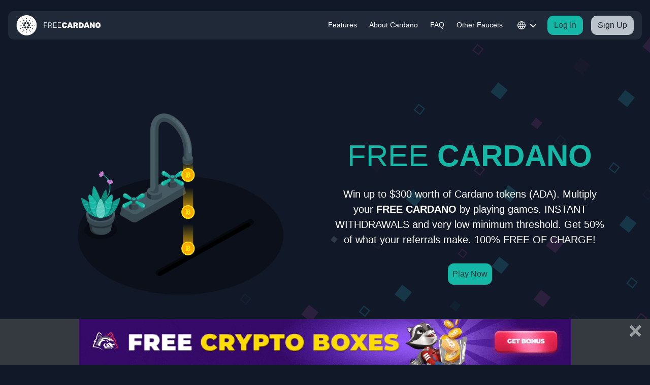

--- FILE ---
content_type: text/html; charset=UTF-8
request_url: https://freecardano.com/?ref=128131
body_size: 89065
content:
<!doctype html>
<html class="no-js" lang="en"> 
<head>
  <meta charset="utf-8">
  <meta http-equiv="X-UA-Compatible" content="IE=edge">

  <title>Free Cardano Faucet | Digital Cryptocurrency | Free Cardano ADA - Free Cardano</title>
  <meta name="description" content="Win Cryptocurrency up to $300 in Free Cardano Faucet every hour, Cardano Faucet will giveaway free ADA after clicking a button once an hour. Free weekly lottery, 50% referral commissions.">
  <meta name="keywords" content="Coin,Faucet,Free,Cardano,FreeCardano.com,ADA" />
  <meta name="robots" content="index, follow">
  <link rel="canonical" href="https://freecardano.com" />
  <meta name="viewport" content="width=device-width, initial-scale=1">
  <meta name="csrf-token" content="DMceHjyPfDPzEiicQpFYG01E0xjo7RxqLmB3SMmp" />
  <link rel="preconnect" href="https://fonts.googleapis.com">
  <link rel="preconnect" href="https://fonts.gstatic.com" crossorigin>
	<link rel="preload" href="https://fonts.googleapis.com/css2?family=Rubik:ital,wght@0,300..900;1,300..900&display=swap" rel="stylesheet">

  <link rel="stylesheet" href="/css/main.css?id=c06b4fdc045cb2ac162b3b6fb8e6e8e8">
  <link rel="icon" href="/img/favicon/freecardano.svg">

    
</head>

<body>
  <!-- Include the navbar component -->
  <div class='sticky-top bg-main'>
    <nav class="navbar navbar-dark bg-card mx-3 my-2 rounded-xl navbar-expand-lg">
        <a class="navbar-brand p-0" href="/" aria-label="Homepage">
            <svg width="263" height="63" viewBox="0 0 263 63" fill="none" xmlns="http://www.w3.org/2000/svg">
    <g clip-path="url(#clip0_136_10724)">
    <path d="M32.0899 0C14.7499 0 0.689941 14.06 0.689941 31.4C0.689941 48.74 14.7499 62.8 32.0899 62.8C49.4299 62.8 63.4899 48.74 63.4899 31.4C63.4899 14.06 49.4399 0 32.0899 0ZM9.76994 31.6C9.72994 32.53 8.35994 32.89 7.84994 32.11C7.39994 31.57 7.66994 30.74 8.27994 30.46C9.01994 30.14 9.92994 30.78 9.75994 31.6H9.76994ZM49.6799 19.62C50.5199 18.97 51.8999 19.72 51.7999 20.78C51.8599 21.75 50.6599 22.48 49.8299 21.98C48.9099 21.57 48.8199 20.16 49.6799 19.63V19.62ZM45.5299 24.73C45.6099 26.21 43.7399 27.25 42.5299 26.39C41.2699 25.67 41.3699 23.63 42.6799 23.01C43.8999 22.3 45.5899 23.33 45.5299 24.73ZM41.6899 34.14C40.1599 35.22 37.7799 34.65 36.9399 32.97C35.9199 31.23 36.9399 28.76 38.8899 28.23C40.2699 27.83 41.8999 28.37 42.6399 29.63C43.6199 31.07 43.1499 33.22 41.6899 34.15V34.14ZM43.3199 10.16C44.0799 9.79 44.7699 10.48 44.8799 11.2C44.7199 11.81 44.2099 12.37 43.5199 12.2C42.5099 12.08 42.3499 10.49 43.3199 10.17V10.16ZM39.1699 15.78C39.6499 14.53 41.6099 14.5 42.1599 15.71C42.6999 16.65 42.0399 17.82 41.0699 18.14C39.7899 18.38 38.5699 16.99 39.1699 15.78ZM38.7299 22.89C39.7699 24.4 39.2199 26.7 37.5999 27.56C35.9299 28.58 33.4799 27.72 32.8599 25.85C32.1599 24.18 33.1799 22.08 34.9099 21.56C36.2999 21.06 37.9399 21.66 38.7299 22.89ZM31.4899 8.94C32.5599 8.38 33.8599 9.67 33.2899 10.74C32.9599 11.61 31.7099 11.84 31.0799 11.18C30.3999 10.54 30.6199 9.29 31.4899 8.94ZM32.0899 16.13C32.7599 16.27 33.4999 16.55 33.7899 17.23C34.3299 18.17 33.8499 19.46 32.8799 19.89C32.4299 20.14 31.9099 20.05 31.4199 20.02C30.6799 19.66 30.0499 18.94 30.1099 18.07C30.0999 17 31.0699 16.2 32.0899 16.13ZM26.7799 21.72C28.3199 21 30.3799 21.6 31.1199 23.17C31.9899 24.7 31.3199 26.83 29.7599 27.62C28.1999 28.51 25.9899 27.83 25.2399 26.19C24.3899 24.6 25.1499 22.45 26.7799 21.72ZM26.4799 33.93C24.9599 35.35 22.1499 34.78 21.3399 32.85C20.4099 31.08 21.5399 28.7 23.4699 28.24C24.8899 27.85 26.5199 28.52 27.2199 29.83C27.9799 31.15 27.6699 32.97 26.4799 33.94V33.93ZM22.6299 15.05C23.7099 14.36 25.2599 15.39 25.0899 16.64C25.0299 17.91 23.3499 18.65 22.3899 17.79C21.4699 17.12 21.6099 15.57 22.6199 15.05H22.6299ZM20.0199 10.17C20.6699 9.9 21.4899 10.5 21.4199 11.2C21.4899 11.97 20.5499 12.53 19.8899 12.17C19.0199 11.83 19.1199 10.41 20.0199 10.17ZM13.0499 19.63C14.0399 19.02 15.3699 20.13 14.9999 21.21C14.7899 22.14 13.5399 22.52 12.8299 21.92C12.0699 21.36 12.1899 20.03 13.0499 19.63ZM15.0899 42.26C14.9799 43.21 13.7799 43.76 12.9899 43.22C12.1399 42.73 12.1699 41.33 13.0499 40.88C13.9699 40.27 15.2999 41.18 15.0899 42.26ZM16.4099 31.98C16.1099 33.09 14.5399 33.5 13.7299 32.68C12.7799 31.91 13.1299 30.2 14.3099 29.87C15.5399 29.41 16.8999 30.76 16.3999 31.98H16.4099ZM18.6399 24.5C18.7599 23.51 19.6899 22.87 20.6299 22.8C21.6399 22.92 22.4499 23.71 22.5599 24.74C22.4899 25.76 21.7099 26.75 20.6299 26.74C19.4499 26.84 18.4099 25.66 18.6299 24.5H18.6399ZM20.3399 36.14C21.7099 35.91 22.9899 37.43 22.4299 38.73C22.0299 40.11 20.0099 40.49 19.1199 39.36C18.0799 38.28 18.8599 36.29 20.3299 36.14H20.3399ZM21.0199 52.6C20.2599 53.11 19.3699 52.41 19.3099 51.6C19.4999 51.04 19.9499 50.47 20.6199 50.62C21.5899 50.69 21.8799 52.15 21.0299 52.6H21.0199ZM23.3299 48.01C22.5599 47.99 22.0499 47.3 21.8099 46.64C21.8199 45.92 22.1199 45.12 22.8399 44.85C23.8699 44.31 25.2499 45.24 25.1599 46.4C25.1899 47.35 24.2699 48.15 23.3399 48.01H23.3299ZM27.6199 41.39C26.0799 41.14 24.8699 39.66 24.9199 38.1C24.9199 36.61 26.0399 35.23 27.4899 34.92C29.4399 34.41 31.5299 36.04 31.5399 38.04C31.6699 40.06 29.6099 41.86 27.6199 41.39ZM33.2299 53.33C32.9399 53.68 32.5599 54.02 32.0799 54.01C31.1799 54.12 30.3599 53.1 30.6999 52.25C30.8899 51.42 31.9699 51.01 32.6799 51.45C33.1499 51.65 33.2899 52.18 33.4099 52.63C33.3499 52.86 33.2899 53.1 33.2299 53.33ZM30.9199 46.34C29.6099 45.58 29.8299 43.35 31.2799 42.89C32.4899 42.36 34.0299 43.41 33.9099 44.74C33.9999 46.21 32.0999 47.23 30.9099 46.35L30.9199 46.34ZM35.4499 41.39C33.6199 41.15 32.2599 39.14 32.7699 37.36C33.0299 36.17 34.0199 35.21 35.1899 34.92C37.1599 34.37 39.3199 36.02 39.2899 38.07C39.3899 40.06 37.3999 41.79 35.4499 41.4V41.39ZM39.7399 47.65C38.7899 46.99 38.8999 45.39 39.9399 44.87C40.9999 44.22 42.4999 45.16 42.3999 46.39C42.4299 47.68 40.7299 48.5 39.7399 47.66V47.65ZM44.8899 51.79C44.7999 52.75 43.3899 53.05 42.9099 52.22C42.4399 51.51 42.9899 50.65 43.7599 50.49C44.3699 50.61 45.0199 51.08 44.8999 51.79H44.8899ZM42.5599 39.68C41.2099 38.92 41.4599 36.67 42.9299 36.2C44.1499 35.69 45.6399 36.74 45.5499 38.07C45.5999 39.53 43.7499 40.53 42.5599 39.68ZM47.6299 31.64C47.5899 30.62 48.3399 29.72 49.3799 29.66C50.2199 29.79 51.0399 30.47 50.9699 31.39C51.0499 32.6 49.5899 33.42 48.5599 32.85C48.0799 32.6 47.8299 32.11 47.6299 31.63V31.64ZM51.5099 42.9C50.9199 43.65 49.5699 43.44 49.2499 42.54C48.7699 41.65 49.6399 40.47 50.6299 40.64C51.1199 40.64 51.4699 41.02 51.7799 41.34C51.8399 41.87 51.9499 42.5 51.5199 42.9H51.5099ZM55.4199 32.42C54.3699 32.52 54.0299 30.92 54.8999 30.45C55.4199 30.08 56.2599 30.35 56.4599 30.95C56.8099 31.61 56.1699 32.52 55.4199 32.41V32.42Z" fill="#94A4B8"/>
    </g>
    <path d="M86.284 39.405C86.124 39.405 85.996 39.357 85.9 39.261C85.804 39.165 85.756 39.037 85.756 38.877V23.157C85.756 22.981 85.804 22.845 85.9 22.749C85.996 22.653 86.124 22.605 86.284 22.605H95.548C95.724 22.605 95.86 22.653 95.956 22.749C96.052 22.845 96.1 22.981 96.1 23.157V23.517C96.1 23.677 96.052 23.805 95.956 23.901C95.86 23.997 95.724 24.045 95.548 24.045H87.268V30.501H95.068C95.244 30.501 95.38 30.549 95.476 30.645C95.572 30.741 95.62 30.877 95.62 31.053V31.413C95.62 31.573 95.572 31.701 95.476 31.797C95.38 31.893 95.244 31.941 95.068 31.941H87.268V38.877C87.268 39.037 87.22 39.165 87.124 39.261C87.028 39.357 86.892 39.405 86.716 39.405H86.284ZM99.9715 39.405C99.8115 39.405 99.6835 39.357 99.5875 39.261C99.4915 39.165 99.4435 39.037 99.4435 38.877V23.157C99.4435 22.981 99.4915 22.845 99.5875 22.749C99.6835 22.653 99.8115 22.605 99.9715 22.605H105.564C107.244 22.605 108.58 23.005 109.572 23.805C110.58 24.605 111.084 25.821 111.084 27.453C111.084 28.733 110.764 29.757 110.124 30.525C109.484 31.293 108.596 31.813 107.46 32.085L111.324 38.661C111.372 38.757 111.396 38.845 111.396 38.925C111.396 39.053 111.348 39.165 111.252 39.261C111.156 39.357 111.044 39.405 110.916 39.405H110.628C110.372 39.405 110.18 39.341 110.052 39.213C109.924 39.069 109.812 38.917 109.716 38.757L105.9 32.301H100.956V38.877C100.956 39.037 100.908 39.165 100.812 39.261C100.716 39.357 100.58 39.405 100.404 39.405H99.9715ZM100.956 30.861H105.444C106.836 30.861 107.868 30.581 108.54 30.021C109.228 29.445 109.572 28.589 109.572 27.453C109.572 26.317 109.228 25.469 108.54 24.909C107.868 24.333 106.836 24.045 105.444 24.045H100.956V30.861ZM115.323 39.405C115.163 39.405 115.035 39.357 114.939 39.261C114.843 39.165 114.795 39.037 114.795 38.877V23.157C114.795 22.981 114.843 22.845 114.939 22.749C115.035 22.653 115.163 22.605 115.323 22.605H124.683C124.859 22.605 124.995 22.653 125.091 22.749C125.187 22.845 125.235 22.981 125.235 23.157V23.517C125.235 23.677 125.187 23.805 125.091 23.901C124.995 23.997 124.859 24.045 124.683 24.045H116.307V30.165H124.155C124.331 30.165 124.467 30.213 124.563 30.309C124.659 30.405 124.707 30.541 124.707 30.717V31.077C124.707 31.237 124.659 31.365 124.563 31.461C124.467 31.557 124.331 31.605 124.155 31.605H116.307V37.965H124.875C125.051 37.965 125.187 38.013 125.283 38.109C125.379 38.205 125.427 38.341 125.427 38.517V38.877C125.427 39.037 125.379 39.165 125.283 39.261C125.187 39.357 125.051 39.405 124.875 39.405H115.323ZM129.526 39.405C129.366 39.405 129.238 39.357 129.142 39.261C129.046 39.165 128.998 39.037 128.998 38.877V23.157C128.998 22.981 129.046 22.845 129.142 22.749C129.238 22.653 129.366 22.605 129.526 22.605H138.886C139.062 22.605 139.198 22.653 139.294 22.749C139.39 22.845 139.438 22.981 139.438 23.157V23.517C139.438 23.677 139.39 23.805 139.294 23.901C139.198 23.997 139.062 24.045 138.886 24.045H130.51V30.165H138.358C138.534 30.165 138.67 30.213 138.766 30.309C138.862 30.405 138.91 30.541 138.91 30.717V31.077C138.91 31.237 138.862 31.365 138.766 31.461C138.67 31.557 138.534 31.605 138.358 31.605H130.51V37.965H139.078C139.254 37.965 139.39 38.013 139.486 38.109C139.582 38.205 139.63 38.341 139.63 38.517V38.877C139.63 39.037 139.582 39.165 139.486 39.261C139.39 39.357 139.254 39.405 139.078 39.405H129.526ZM149.681 39.645C148.161 39.645 146.833 39.413 145.697 38.949C144.561 38.469 143.665 37.749 143.009 36.789C142.369 35.829 142.017 34.613 141.953 33.141C141.937 32.485 141.929 31.781 141.929 31.029C141.929 30.277 141.937 29.557 141.953 28.869C142.017 27.429 142.377 26.229 143.033 25.269C143.705 24.293 144.609 23.565 145.745 23.085C146.897 22.605 148.209 22.365 149.681 22.365C150.737 22.365 151.721 22.493 152.633 22.749C153.561 22.989 154.385 23.365 155.105 23.877C155.825 24.373 156.393 24.989 156.809 25.725C157.225 26.461 157.441 27.325 157.457 28.317C157.457 28.461 157.401 28.589 157.289 28.701C157.193 28.797 157.073 28.845 156.929 28.845H152.873C152.633 28.845 152.457 28.797 152.345 28.701C152.233 28.605 152.137 28.437 152.057 28.197C151.849 27.509 151.545 27.045 151.145 26.805C150.745 26.565 150.257 26.445 149.681 26.445C148.977 26.445 148.417 26.637 148.001 27.021C147.585 27.389 147.361 28.045 147.329 28.989C147.281 30.301 147.281 31.645 147.329 33.021C147.361 33.965 147.585 34.629 148.001 35.013C148.417 35.381 148.977 35.565 149.681 35.565C150.257 35.565 150.745 35.437 151.145 35.181C151.561 34.925 151.865 34.469 152.057 33.813C152.121 33.557 152.209 33.389 152.321 33.309C152.449 33.213 152.633 33.165 152.873 33.165H156.929C157.073 33.165 157.193 33.213 157.289 33.309C157.401 33.405 157.457 33.525 157.457 33.669C157.441 34.661 157.225 35.533 156.809 36.285C156.393 37.021 155.825 37.645 155.105 38.157C154.385 38.653 153.561 39.029 152.633 39.285C151.721 39.525 150.737 39.645 149.681 39.645ZM158.562 39.405C158.418 39.405 158.298 39.357 158.202 39.261C158.106 39.149 158.058 39.021 158.058 38.877C158.058 38.813 158.066 38.757 158.082 38.709L163.554 23.349C163.618 23.173 163.73 23.005 163.89 22.845C164.05 22.685 164.274 22.605 164.562 22.605H168.954C169.258 22.605 169.49 22.685 169.65 22.845C169.81 23.005 169.914 23.173 169.962 23.349L175.458 38.709C175.474 38.757 175.482 38.813 175.482 38.877C175.482 39.021 175.426 39.149 175.314 39.261C175.218 39.357 175.098 39.405 174.954 39.405H171.258C170.986 39.405 170.786 39.341 170.658 39.213C170.53 39.085 170.442 38.965 170.394 38.853L169.65 36.837H163.866L163.122 38.853C163.074 38.965 162.986 39.085 162.858 39.213C162.746 39.341 162.546 39.405 162.258 39.405H158.562ZM164.97 32.781H168.546L166.746 27.381L164.97 32.781ZM177.698 39.405C177.538 39.405 177.394 39.349 177.266 39.237C177.138 39.109 177.074 38.957 177.074 38.781V23.229C177.074 23.053 177.138 22.909 177.266 22.797C177.394 22.669 177.538 22.605 177.698 22.605H184.538C186.714 22.605 188.418 23.101 189.65 24.093C190.898 25.085 191.522 26.469 191.522 28.245C191.522 29.365 191.266 30.317 190.754 31.101C190.242 31.885 189.57 32.501 188.738 32.949L191.858 38.613C191.906 38.709 191.93 38.797 191.93 38.877C191.93 39.021 191.882 39.149 191.786 39.261C191.69 39.357 191.57 39.405 191.426 39.405H187.37C187.066 39.405 186.834 39.333 186.674 39.189C186.514 39.029 186.41 38.885 186.362 38.757L183.962 33.813H182.234V38.781C182.234 38.957 182.17 39.109 182.042 39.237C181.93 39.349 181.786 39.405 181.61 39.405H177.698ZM182.234 29.853H184.514C185.074 29.853 185.49 29.701 185.762 29.397C186.034 29.077 186.17 28.685 186.17 28.221C186.17 27.741 186.034 27.333 185.762 26.997C185.506 26.661 185.09 26.493 184.514 26.493H182.234V29.853ZM194.667 39.405C194.507 39.405 194.363 39.349 194.235 39.237C194.107 39.109 194.043 38.957 194.043 38.781V23.229C194.043 23.053 194.107 22.909 194.235 22.797C194.363 22.669 194.507 22.605 194.667 22.605H201.243C202.795 22.605 204.139 22.861 205.275 23.373C206.411 23.869 207.307 24.605 207.963 25.581C208.619 26.557 208.971 27.757 209.019 29.181C209.051 29.869 209.067 30.477 209.067 31.005C209.067 31.533 209.051 32.133 209.019 32.805C208.955 34.309 208.611 35.549 207.987 36.525C207.379 37.501 206.515 38.229 205.395 38.709C204.275 39.173 202.931 39.405 201.363 39.405H194.667ZM199.203 35.325H201.243C201.771 35.325 202.219 35.237 202.587 35.061C202.955 34.885 203.243 34.613 203.451 34.245C203.659 33.861 203.771 33.373 203.787 32.781C203.803 32.317 203.811 31.901 203.811 31.533C203.827 31.165 203.827 30.797 203.811 30.429C203.811 30.061 203.803 29.653 203.787 29.205C203.755 28.325 203.499 27.685 203.019 27.285C202.555 26.885 201.923 26.685 201.123 26.685H199.203V35.325ZM210.241 39.405C210.097 39.405 209.977 39.357 209.881 39.261C209.785 39.149 209.737 39.021 209.737 38.877C209.737 38.813 209.745 38.757 209.761 38.709L215.233 23.349C215.297 23.173 215.409 23.005 215.569 22.845C215.729 22.685 215.953 22.605 216.241 22.605H220.633C220.937 22.605 221.169 22.685 221.329 22.845C221.489 23.005 221.593 23.173 221.641 23.349L227.137 38.709C227.153 38.757 227.161 38.813 227.161 38.877C227.161 39.021 227.105 39.149 226.993 39.261C226.897 39.357 226.777 39.405 226.633 39.405H222.937C222.665 39.405 222.465 39.341 222.337 39.213C222.209 39.085 222.121 38.965 222.073 38.853L221.329 36.837H215.545L214.801 38.853C214.753 38.965 214.665 39.085 214.537 39.213C214.425 39.341 214.225 39.405 213.937 39.405H210.241ZM216.649 32.781H220.225L218.425 27.381L216.649 32.781ZM229.378 39.405C229.218 39.405 229.074 39.349 228.946 39.237C228.818 39.109 228.754 38.957 228.754 38.781V23.229C228.754 23.053 228.818 22.909 228.946 22.797C229.074 22.669 229.218 22.605 229.378 22.605H232.57C232.858 22.605 233.066 22.669 233.194 22.797C233.322 22.925 233.41 23.029 233.458 23.109L238.402 31.053V23.229C238.402 23.053 238.466 22.909 238.594 22.797C238.722 22.669 238.874 22.605 239.05 22.605H242.65C242.826 22.605 242.97 22.669 243.082 22.797C243.21 22.909 243.274 23.053 243.274 23.229V38.781C243.274 38.957 243.21 39.109 243.082 39.237C242.97 39.349 242.826 39.405 242.65 39.405H239.482C239.194 39.405 238.978 39.341 238.834 39.213C238.706 39.069 238.618 38.965 238.57 38.901L233.626 31.389V38.781C233.626 38.957 233.562 39.109 233.434 39.237C233.322 39.349 233.178 39.405 233.002 39.405H229.378ZM253.533 39.645C251.997 39.645 250.661 39.405 249.525 38.925C248.405 38.445 247.517 37.725 246.861 36.765C246.221 35.789 245.877 34.581 245.829 33.141C245.813 32.469 245.805 31.781 245.805 31.077C245.805 30.357 245.813 29.645 245.829 28.941C245.877 27.517 246.221 26.317 246.861 25.341C247.517 24.365 248.413 23.629 249.549 23.133C250.685 22.621 252.013 22.365 253.533 22.365C255.037 22.365 256.357 22.621 257.493 23.133C258.629 23.629 259.525 24.365 260.181 25.341C260.837 26.317 261.181 27.517 261.213 28.941C261.245 29.645 261.261 30.357 261.261 31.077C261.261 31.781 261.245 32.469 261.213 33.141C261.165 34.581 260.813 35.789 260.157 36.765C259.517 37.725 258.629 38.445 257.493 38.925C256.373 39.405 255.053 39.645 253.533 39.645ZM253.533 35.565C254.205 35.565 254.757 35.365 255.189 34.965C255.621 34.549 255.845 33.893 255.861 32.997C255.893 32.309 255.909 31.645 255.909 31.005C255.909 30.349 255.893 29.685 255.861 29.013C255.845 28.421 255.733 27.933 255.525 27.549C255.333 27.165 255.061 26.885 254.709 26.709C254.373 26.533 253.981 26.445 253.533 26.445C253.085 26.445 252.685 26.533 252.333 26.709C251.981 26.885 251.701 27.165 251.493 27.549C251.301 27.933 251.197 28.421 251.181 29.013C251.165 29.685 251.157 30.349 251.157 31.005C251.157 31.645 251.165 32.309 251.181 32.997C251.213 33.893 251.437 34.549 251.853 34.965C252.285 35.365 252.845 35.565 253.533 35.565Z" fill="#94A4B8"/>
    <defs>
    <clipPath id="clip0_136_10724">
    <rect width="62.81" height="62.81" fill="white" transform="translate(0.689941)"/>
    </clipPath>
    </defs>
</svg>
            </a>
        <div>
            <button class="btn btn-secondary d-inline-block p-0 d-lg-none btn-lang toggleLang dropdown-lang">
                <svg width="26" height="26" viewBox="0 0 26 26" fill="none" xmlns="http://www.w3.org/2000/svg">
<path d="M13 1C16.0015 4.28602 17.7073 8.55044 17.8 13C17.7073 17.4496 16.0015 21.714 13 25M13 1C9.99846 4.28602 8.2927 8.55044 8.2 13C8.2927 17.4496 9.99846 21.714 13 25M13 1C6.37258 1 1 6.37258 1 13C1 19.6274 6.37258 25 13 25M13 1C19.6274 1 25 6.37258 25 13C25 19.6274 19.6274 25 13 25M1.60002 9.4H24.4M1.6 16.6H24.4" stroke="white" stroke-width="2" stroke-linecap="round" stroke-linejoin="round"/>
</svg>
            </button>
            <button class="navbar-toggler" type="button" aria-controls="navbarNav" aria-expanded="false"
                aria-label="Toggle navigation">
                <span class="navbar-toggler-icon"></span>
            </button>
        </div>
        <div class="collapse navbar-collapse justify-content-end" id="navbarNav">
            <div class='d-flex justify-content-between'>
                <a class="navbar-brand p-0 d-none" href="/">
                    <svg width="263" height="63" viewBox="0 0 263 63" fill="none" xmlns="http://www.w3.org/2000/svg">
    <g clip-path="url(#clip0_136_10724)">
    <path d="M32.0899 0C14.7499 0 0.689941 14.06 0.689941 31.4C0.689941 48.74 14.7499 62.8 32.0899 62.8C49.4299 62.8 63.4899 48.74 63.4899 31.4C63.4899 14.06 49.4399 0 32.0899 0ZM9.76994 31.6C9.72994 32.53 8.35994 32.89 7.84994 32.11C7.39994 31.57 7.66994 30.74 8.27994 30.46C9.01994 30.14 9.92994 30.78 9.75994 31.6H9.76994ZM49.6799 19.62C50.5199 18.97 51.8999 19.72 51.7999 20.78C51.8599 21.75 50.6599 22.48 49.8299 21.98C48.9099 21.57 48.8199 20.16 49.6799 19.63V19.62ZM45.5299 24.73C45.6099 26.21 43.7399 27.25 42.5299 26.39C41.2699 25.67 41.3699 23.63 42.6799 23.01C43.8999 22.3 45.5899 23.33 45.5299 24.73ZM41.6899 34.14C40.1599 35.22 37.7799 34.65 36.9399 32.97C35.9199 31.23 36.9399 28.76 38.8899 28.23C40.2699 27.83 41.8999 28.37 42.6399 29.63C43.6199 31.07 43.1499 33.22 41.6899 34.15V34.14ZM43.3199 10.16C44.0799 9.79 44.7699 10.48 44.8799 11.2C44.7199 11.81 44.2099 12.37 43.5199 12.2C42.5099 12.08 42.3499 10.49 43.3199 10.17V10.16ZM39.1699 15.78C39.6499 14.53 41.6099 14.5 42.1599 15.71C42.6999 16.65 42.0399 17.82 41.0699 18.14C39.7899 18.38 38.5699 16.99 39.1699 15.78ZM38.7299 22.89C39.7699 24.4 39.2199 26.7 37.5999 27.56C35.9299 28.58 33.4799 27.72 32.8599 25.85C32.1599 24.18 33.1799 22.08 34.9099 21.56C36.2999 21.06 37.9399 21.66 38.7299 22.89ZM31.4899 8.94C32.5599 8.38 33.8599 9.67 33.2899 10.74C32.9599 11.61 31.7099 11.84 31.0799 11.18C30.3999 10.54 30.6199 9.29 31.4899 8.94ZM32.0899 16.13C32.7599 16.27 33.4999 16.55 33.7899 17.23C34.3299 18.17 33.8499 19.46 32.8799 19.89C32.4299 20.14 31.9099 20.05 31.4199 20.02C30.6799 19.66 30.0499 18.94 30.1099 18.07C30.0999 17 31.0699 16.2 32.0899 16.13ZM26.7799 21.72C28.3199 21 30.3799 21.6 31.1199 23.17C31.9899 24.7 31.3199 26.83 29.7599 27.62C28.1999 28.51 25.9899 27.83 25.2399 26.19C24.3899 24.6 25.1499 22.45 26.7799 21.72ZM26.4799 33.93C24.9599 35.35 22.1499 34.78 21.3399 32.85C20.4099 31.08 21.5399 28.7 23.4699 28.24C24.8899 27.85 26.5199 28.52 27.2199 29.83C27.9799 31.15 27.6699 32.97 26.4799 33.94V33.93ZM22.6299 15.05C23.7099 14.36 25.2599 15.39 25.0899 16.64C25.0299 17.91 23.3499 18.65 22.3899 17.79C21.4699 17.12 21.6099 15.57 22.6199 15.05H22.6299ZM20.0199 10.17C20.6699 9.9 21.4899 10.5 21.4199 11.2C21.4899 11.97 20.5499 12.53 19.8899 12.17C19.0199 11.83 19.1199 10.41 20.0199 10.17ZM13.0499 19.63C14.0399 19.02 15.3699 20.13 14.9999 21.21C14.7899 22.14 13.5399 22.52 12.8299 21.92C12.0699 21.36 12.1899 20.03 13.0499 19.63ZM15.0899 42.26C14.9799 43.21 13.7799 43.76 12.9899 43.22C12.1399 42.73 12.1699 41.33 13.0499 40.88C13.9699 40.27 15.2999 41.18 15.0899 42.26ZM16.4099 31.98C16.1099 33.09 14.5399 33.5 13.7299 32.68C12.7799 31.91 13.1299 30.2 14.3099 29.87C15.5399 29.41 16.8999 30.76 16.3999 31.98H16.4099ZM18.6399 24.5C18.7599 23.51 19.6899 22.87 20.6299 22.8C21.6399 22.92 22.4499 23.71 22.5599 24.74C22.4899 25.76 21.7099 26.75 20.6299 26.74C19.4499 26.84 18.4099 25.66 18.6299 24.5H18.6399ZM20.3399 36.14C21.7099 35.91 22.9899 37.43 22.4299 38.73C22.0299 40.11 20.0099 40.49 19.1199 39.36C18.0799 38.28 18.8599 36.29 20.3299 36.14H20.3399ZM21.0199 52.6C20.2599 53.11 19.3699 52.41 19.3099 51.6C19.4999 51.04 19.9499 50.47 20.6199 50.62C21.5899 50.69 21.8799 52.15 21.0299 52.6H21.0199ZM23.3299 48.01C22.5599 47.99 22.0499 47.3 21.8099 46.64C21.8199 45.92 22.1199 45.12 22.8399 44.85C23.8699 44.31 25.2499 45.24 25.1599 46.4C25.1899 47.35 24.2699 48.15 23.3399 48.01H23.3299ZM27.6199 41.39C26.0799 41.14 24.8699 39.66 24.9199 38.1C24.9199 36.61 26.0399 35.23 27.4899 34.92C29.4399 34.41 31.5299 36.04 31.5399 38.04C31.6699 40.06 29.6099 41.86 27.6199 41.39ZM33.2299 53.33C32.9399 53.68 32.5599 54.02 32.0799 54.01C31.1799 54.12 30.3599 53.1 30.6999 52.25C30.8899 51.42 31.9699 51.01 32.6799 51.45C33.1499 51.65 33.2899 52.18 33.4099 52.63C33.3499 52.86 33.2899 53.1 33.2299 53.33ZM30.9199 46.34C29.6099 45.58 29.8299 43.35 31.2799 42.89C32.4899 42.36 34.0299 43.41 33.9099 44.74C33.9999 46.21 32.0999 47.23 30.9099 46.35L30.9199 46.34ZM35.4499 41.39C33.6199 41.15 32.2599 39.14 32.7699 37.36C33.0299 36.17 34.0199 35.21 35.1899 34.92C37.1599 34.37 39.3199 36.02 39.2899 38.07C39.3899 40.06 37.3999 41.79 35.4499 41.4V41.39ZM39.7399 47.65C38.7899 46.99 38.8999 45.39 39.9399 44.87C40.9999 44.22 42.4999 45.16 42.3999 46.39C42.4299 47.68 40.7299 48.5 39.7399 47.66V47.65ZM44.8899 51.79C44.7999 52.75 43.3899 53.05 42.9099 52.22C42.4399 51.51 42.9899 50.65 43.7599 50.49C44.3699 50.61 45.0199 51.08 44.8999 51.79H44.8899ZM42.5599 39.68C41.2099 38.92 41.4599 36.67 42.9299 36.2C44.1499 35.69 45.6399 36.74 45.5499 38.07C45.5999 39.53 43.7499 40.53 42.5599 39.68ZM47.6299 31.64C47.5899 30.62 48.3399 29.72 49.3799 29.66C50.2199 29.79 51.0399 30.47 50.9699 31.39C51.0499 32.6 49.5899 33.42 48.5599 32.85C48.0799 32.6 47.8299 32.11 47.6299 31.63V31.64ZM51.5099 42.9C50.9199 43.65 49.5699 43.44 49.2499 42.54C48.7699 41.65 49.6399 40.47 50.6299 40.64C51.1199 40.64 51.4699 41.02 51.7799 41.34C51.8399 41.87 51.9499 42.5 51.5199 42.9H51.5099ZM55.4199 32.42C54.3699 32.52 54.0299 30.92 54.8999 30.45C55.4199 30.08 56.2599 30.35 56.4599 30.95C56.8099 31.61 56.1699 32.52 55.4199 32.41V32.42Z" fill="#94A4B8"/>
    </g>
    <path d="M86.284 39.405C86.124 39.405 85.996 39.357 85.9 39.261C85.804 39.165 85.756 39.037 85.756 38.877V23.157C85.756 22.981 85.804 22.845 85.9 22.749C85.996 22.653 86.124 22.605 86.284 22.605H95.548C95.724 22.605 95.86 22.653 95.956 22.749C96.052 22.845 96.1 22.981 96.1 23.157V23.517C96.1 23.677 96.052 23.805 95.956 23.901C95.86 23.997 95.724 24.045 95.548 24.045H87.268V30.501H95.068C95.244 30.501 95.38 30.549 95.476 30.645C95.572 30.741 95.62 30.877 95.62 31.053V31.413C95.62 31.573 95.572 31.701 95.476 31.797C95.38 31.893 95.244 31.941 95.068 31.941H87.268V38.877C87.268 39.037 87.22 39.165 87.124 39.261C87.028 39.357 86.892 39.405 86.716 39.405H86.284ZM99.9715 39.405C99.8115 39.405 99.6835 39.357 99.5875 39.261C99.4915 39.165 99.4435 39.037 99.4435 38.877V23.157C99.4435 22.981 99.4915 22.845 99.5875 22.749C99.6835 22.653 99.8115 22.605 99.9715 22.605H105.564C107.244 22.605 108.58 23.005 109.572 23.805C110.58 24.605 111.084 25.821 111.084 27.453C111.084 28.733 110.764 29.757 110.124 30.525C109.484 31.293 108.596 31.813 107.46 32.085L111.324 38.661C111.372 38.757 111.396 38.845 111.396 38.925C111.396 39.053 111.348 39.165 111.252 39.261C111.156 39.357 111.044 39.405 110.916 39.405H110.628C110.372 39.405 110.18 39.341 110.052 39.213C109.924 39.069 109.812 38.917 109.716 38.757L105.9 32.301H100.956V38.877C100.956 39.037 100.908 39.165 100.812 39.261C100.716 39.357 100.58 39.405 100.404 39.405H99.9715ZM100.956 30.861H105.444C106.836 30.861 107.868 30.581 108.54 30.021C109.228 29.445 109.572 28.589 109.572 27.453C109.572 26.317 109.228 25.469 108.54 24.909C107.868 24.333 106.836 24.045 105.444 24.045H100.956V30.861ZM115.323 39.405C115.163 39.405 115.035 39.357 114.939 39.261C114.843 39.165 114.795 39.037 114.795 38.877V23.157C114.795 22.981 114.843 22.845 114.939 22.749C115.035 22.653 115.163 22.605 115.323 22.605H124.683C124.859 22.605 124.995 22.653 125.091 22.749C125.187 22.845 125.235 22.981 125.235 23.157V23.517C125.235 23.677 125.187 23.805 125.091 23.901C124.995 23.997 124.859 24.045 124.683 24.045H116.307V30.165H124.155C124.331 30.165 124.467 30.213 124.563 30.309C124.659 30.405 124.707 30.541 124.707 30.717V31.077C124.707 31.237 124.659 31.365 124.563 31.461C124.467 31.557 124.331 31.605 124.155 31.605H116.307V37.965H124.875C125.051 37.965 125.187 38.013 125.283 38.109C125.379 38.205 125.427 38.341 125.427 38.517V38.877C125.427 39.037 125.379 39.165 125.283 39.261C125.187 39.357 125.051 39.405 124.875 39.405H115.323ZM129.526 39.405C129.366 39.405 129.238 39.357 129.142 39.261C129.046 39.165 128.998 39.037 128.998 38.877V23.157C128.998 22.981 129.046 22.845 129.142 22.749C129.238 22.653 129.366 22.605 129.526 22.605H138.886C139.062 22.605 139.198 22.653 139.294 22.749C139.39 22.845 139.438 22.981 139.438 23.157V23.517C139.438 23.677 139.39 23.805 139.294 23.901C139.198 23.997 139.062 24.045 138.886 24.045H130.51V30.165H138.358C138.534 30.165 138.67 30.213 138.766 30.309C138.862 30.405 138.91 30.541 138.91 30.717V31.077C138.91 31.237 138.862 31.365 138.766 31.461C138.67 31.557 138.534 31.605 138.358 31.605H130.51V37.965H139.078C139.254 37.965 139.39 38.013 139.486 38.109C139.582 38.205 139.63 38.341 139.63 38.517V38.877C139.63 39.037 139.582 39.165 139.486 39.261C139.39 39.357 139.254 39.405 139.078 39.405H129.526ZM149.681 39.645C148.161 39.645 146.833 39.413 145.697 38.949C144.561 38.469 143.665 37.749 143.009 36.789C142.369 35.829 142.017 34.613 141.953 33.141C141.937 32.485 141.929 31.781 141.929 31.029C141.929 30.277 141.937 29.557 141.953 28.869C142.017 27.429 142.377 26.229 143.033 25.269C143.705 24.293 144.609 23.565 145.745 23.085C146.897 22.605 148.209 22.365 149.681 22.365C150.737 22.365 151.721 22.493 152.633 22.749C153.561 22.989 154.385 23.365 155.105 23.877C155.825 24.373 156.393 24.989 156.809 25.725C157.225 26.461 157.441 27.325 157.457 28.317C157.457 28.461 157.401 28.589 157.289 28.701C157.193 28.797 157.073 28.845 156.929 28.845H152.873C152.633 28.845 152.457 28.797 152.345 28.701C152.233 28.605 152.137 28.437 152.057 28.197C151.849 27.509 151.545 27.045 151.145 26.805C150.745 26.565 150.257 26.445 149.681 26.445C148.977 26.445 148.417 26.637 148.001 27.021C147.585 27.389 147.361 28.045 147.329 28.989C147.281 30.301 147.281 31.645 147.329 33.021C147.361 33.965 147.585 34.629 148.001 35.013C148.417 35.381 148.977 35.565 149.681 35.565C150.257 35.565 150.745 35.437 151.145 35.181C151.561 34.925 151.865 34.469 152.057 33.813C152.121 33.557 152.209 33.389 152.321 33.309C152.449 33.213 152.633 33.165 152.873 33.165H156.929C157.073 33.165 157.193 33.213 157.289 33.309C157.401 33.405 157.457 33.525 157.457 33.669C157.441 34.661 157.225 35.533 156.809 36.285C156.393 37.021 155.825 37.645 155.105 38.157C154.385 38.653 153.561 39.029 152.633 39.285C151.721 39.525 150.737 39.645 149.681 39.645ZM158.562 39.405C158.418 39.405 158.298 39.357 158.202 39.261C158.106 39.149 158.058 39.021 158.058 38.877C158.058 38.813 158.066 38.757 158.082 38.709L163.554 23.349C163.618 23.173 163.73 23.005 163.89 22.845C164.05 22.685 164.274 22.605 164.562 22.605H168.954C169.258 22.605 169.49 22.685 169.65 22.845C169.81 23.005 169.914 23.173 169.962 23.349L175.458 38.709C175.474 38.757 175.482 38.813 175.482 38.877C175.482 39.021 175.426 39.149 175.314 39.261C175.218 39.357 175.098 39.405 174.954 39.405H171.258C170.986 39.405 170.786 39.341 170.658 39.213C170.53 39.085 170.442 38.965 170.394 38.853L169.65 36.837H163.866L163.122 38.853C163.074 38.965 162.986 39.085 162.858 39.213C162.746 39.341 162.546 39.405 162.258 39.405H158.562ZM164.97 32.781H168.546L166.746 27.381L164.97 32.781ZM177.698 39.405C177.538 39.405 177.394 39.349 177.266 39.237C177.138 39.109 177.074 38.957 177.074 38.781V23.229C177.074 23.053 177.138 22.909 177.266 22.797C177.394 22.669 177.538 22.605 177.698 22.605H184.538C186.714 22.605 188.418 23.101 189.65 24.093C190.898 25.085 191.522 26.469 191.522 28.245C191.522 29.365 191.266 30.317 190.754 31.101C190.242 31.885 189.57 32.501 188.738 32.949L191.858 38.613C191.906 38.709 191.93 38.797 191.93 38.877C191.93 39.021 191.882 39.149 191.786 39.261C191.69 39.357 191.57 39.405 191.426 39.405H187.37C187.066 39.405 186.834 39.333 186.674 39.189C186.514 39.029 186.41 38.885 186.362 38.757L183.962 33.813H182.234V38.781C182.234 38.957 182.17 39.109 182.042 39.237C181.93 39.349 181.786 39.405 181.61 39.405H177.698ZM182.234 29.853H184.514C185.074 29.853 185.49 29.701 185.762 29.397C186.034 29.077 186.17 28.685 186.17 28.221C186.17 27.741 186.034 27.333 185.762 26.997C185.506 26.661 185.09 26.493 184.514 26.493H182.234V29.853ZM194.667 39.405C194.507 39.405 194.363 39.349 194.235 39.237C194.107 39.109 194.043 38.957 194.043 38.781V23.229C194.043 23.053 194.107 22.909 194.235 22.797C194.363 22.669 194.507 22.605 194.667 22.605H201.243C202.795 22.605 204.139 22.861 205.275 23.373C206.411 23.869 207.307 24.605 207.963 25.581C208.619 26.557 208.971 27.757 209.019 29.181C209.051 29.869 209.067 30.477 209.067 31.005C209.067 31.533 209.051 32.133 209.019 32.805C208.955 34.309 208.611 35.549 207.987 36.525C207.379 37.501 206.515 38.229 205.395 38.709C204.275 39.173 202.931 39.405 201.363 39.405H194.667ZM199.203 35.325H201.243C201.771 35.325 202.219 35.237 202.587 35.061C202.955 34.885 203.243 34.613 203.451 34.245C203.659 33.861 203.771 33.373 203.787 32.781C203.803 32.317 203.811 31.901 203.811 31.533C203.827 31.165 203.827 30.797 203.811 30.429C203.811 30.061 203.803 29.653 203.787 29.205C203.755 28.325 203.499 27.685 203.019 27.285C202.555 26.885 201.923 26.685 201.123 26.685H199.203V35.325ZM210.241 39.405C210.097 39.405 209.977 39.357 209.881 39.261C209.785 39.149 209.737 39.021 209.737 38.877C209.737 38.813 209.745 38.757 209.761 38.709L215.233 23.349C215.297 23.173 215.409 23.005 215.569 22.845C215.729 22.685 215.953 22.605 216.241 22.605H220.633C220.937 22.605 221.169 22.685 221.329 22.845C221.489 23.005 221.593 23.173 221.641 23.349L227.137 38.709C227.153 38.757 227.161 38.813 227.161 38.877C227.161 39.021 227.105 39.149 226.993 39.261C226.897 39.357 226.777 39.405 226.633 39.405H222.937C222.665 39.405 222.465 39.341 222.337 39.213C222.209 39.085 222.121 38.965 222.073 38.853L221.329 36.837H215.545L214.801 38.853C214.753 38.965 214.665 39.085 214.537 39.213C214.425 39.341 214.225 39.405 213.937 39.405H210.241ZM216.649 32.781H220.225L218.425 27.381L216.649 32.781ZM229.378 39.405C229.218 39.405 229.074 39.349 228.946 39.237C228.818 39.109 228.754 38.957 228.754 38.781V23.229C228.754 23.053 228.818 22.909 228.946 22.797C229.074 22.669 229.218 22.605 229.378 22.605H232.57C232.858 22.605 233.066 22.669 233.194 22.797C233.322 22.925 233.41 23.029 233.458 23.109L238.402 31.053V23.229C238.402 23.053 238.466 22.909 238.594 22.797C238.722 22.669 238.874 22.605 239.05 22.605H242.65C242.826 22.605 242.97 22.669 243.082 22.797C243.21 22.909 243.274 23.053 243.274 23.229V38.781C243.274 38.957 243.21 39.109 243.082 39.237C242.97 39.349 242.826 39.405 242.65 39.405H239.482C239.194 39.405 238.978 39.341 238.834 39.213C238.706 39.069 238.618 38.965 238.57 38.901L233.626 31.389V38.781C233.626 38.957 233.562 39.109 233.434 39.237C233.322 39.349 233.178 39.405 233.002 39.405H229.378ZM253.533 39.645C251.997 39.645 250.661 39.405 249.525 38.925C248.405 38.445 247.517 37.725 246.861 36.765C246.221 35.789 245.877 34.581 245.829 33.141C245.813 32.469 245.805 31.781 245.805 31.077C245.805 30.357 245.813 29.645 245.829 28.941C245.877 27.517 246.221 26.317 246.861 25.341C247.517 24.365 248.413 23.629 249.549 23.133C250.685 22.621 252.013 22.365 253.533 22.365C255.037 22.365 256.357 22.621 257.493 23.133C258.629 23.629 259.525 24.365 260.181 25.341C260.837 26.317 261.181 27.517 261.213 28.941C261.245 29.645 261.261 30.357 261.261 31.077C261.261 31.781 261.245 32.469 261.213 33.141C261.165 34.581 260.813 35.789 260.157 36.765C259.517 37.725 258.629 38.445 257.493 38.925C256.373 39.405 255.053 39.645 253.533 39.645ZM253.533 35.565C254.205 35.565 254.757 35.365 255.189 34.965C255.621 34.549 255.845 33.893 255.861 32.997C255.893 32.309 255.909 31.645 255.909 31.005C255.909 30.349 255.893 29.685 255.861 29.013C255.845 28.421 255.733 27.933 255.525 27.549C255.333 27.165 255.061 26.885 254.709 26.709C254.373 26.533 253.981 26.445 253.533 26.445C253.085 26.445 252.685 26.533 252.333 26.709C251.981 26.885 251.701 27.165 251.493 27.549C251.301 27.933 251.197 28.421 251.181 29.013C251.165 29.685 251.157 30.349 251.157 31.005C251.157 31.645 251.165 32.309 251.181 32.997C251.213 33.893 251.437 34.549 251.853 34.965C252.285 35.365 252.845 35.565 253.533 35.565Z" fill="#94A4B8"/>
    <defs>
    <clipPath id="clip0_136_10724">
    <rect width="62.81" height="62.81" fill="white" transform="translate(0.689941)"/>
    </clipPath>
    </defs>
</svg>
                    </a>
                <span role="button" class="fa-solid fa-xmark border-0 navbar-toggler text-primary h2 p-1"
                    aria-hidden="true"></span>
            </div>
            <ul class="navbar-nav">
                <div class='d-none my-3 hr-divider-mobile'></div>
                <li class="nav-item mr-2">
                    <a class="nav-link" href="/#features">Features</span></a>
                </li>
                <li class="nav-item mr-2">
                    <a class="nav-link" href="/#about">About Cardano</a>
                </li>
                <li class="nav-item mr-2">
                    <a class="nav-link" href="/faq">FAQ</a>
                </li>
                <li class="nav-item mr-2">
                    <a class="nav-link" href="/#faucets">Other Faucets</a>
                </li>
                <li class="nav-item dropdown mr-2">
                    <button class="btn btn-secondary d-none d-lg-block btn-lang toggleLang dropdown-lang">
                        <svg width="26" height="26" viewBox="0 0 26 26" fill="none" xmlns="http://www.w3.org/2000/svg">
<path d="M13 1C16.0015 4.28602 17.7073 8.55044 17.8 13C17.7073 17.4496 16.0015 21.714 13 25M13 1C9.99846 4.28602 8.2927 8.55044 8.2 13C8.2927 17.4496 9.99846 21.714 13 25M13 1C6.37258 1 1 6.37258 1 13C1 19.6274 6.37258 25 13 25M13 1C19.6274 1 25 6.37258 25 13C25 19.6274 19.6274 25 13 25M1.60002 9.4H24.4M1.6 16.6H24.4" stroke="white" stroke-width="2" stroke-linecap="round" stroke-linejoin="round"/>
</svg>
                        <small><i class="fa fa-chevron-down"></i></small>
                    </button>
                </li>
                <div class='d-none my-3 hr-divider-mobile'></div>
                                    <li class="nav-item mr-md-3 mb-3 mb-md-0">
                        <button type="button"
                            class="btn btn-primary text-dark w-100 toggleLogin rounded-xl">Log In</button>
                    </li>
                    <li class="nav-item">
                        <button type="button"
                            class="btn btn-info w-100 toggleSignup rounded-xl">Sign Up</button>
                    </li>
                            </ul>
        </div>
    </nav>
</div>
<!-- Log in Modal -->
<div class='bg-card rounded-xl col-md-4 col-lg-3 home-modal p-3 py-4' style="display: none" id="login-wrapper">
    <div class="h-fit-content">
        <span role="button" class="fa-solid fa-xmark position-absolute right-0 mr-3 top-0 mt-3 h4 toggleLogin"
            aria-hidden="true"></span>
        <form name="login-form">
            <h4 class='text-primary mb-4 text-center my-2'>Log In</h4>
            <input type="hidden" name="_token" value="DMceHjyPfDPzEiicQpFYG01E0xjo7RxqLmB3SMmp">

            <div class="form-group">
                <label>Email Address</label>
                <input type="email" name="email" class="form-control form-control-sm"
                    placeholder="Email Address" tabindex="1" value="">
            </div>

            <div class="form-group">
                <label>Password</label>
                <input type="password" name="password" class="form-control form-control-sm"
                    placeholder="Password" tabindex="2">
            </div>

            <p class="toggleForgot"><a href="#">Forgot Password</a></p>
            <div class='text-center my-2 mt-4'>
                                    <button class="btn btn-primary text-dark rounded-xl px-3" tabindex="4" id="login-btn">
                        Log In
                    </button>
                            </div>
        </form>
        <div class="mt-3 font-weight-bold" id="login-error"></div>
    </div>
</div>

<!-- Sign up Modal -->
<div class='bg-card rounded-xl col-md-4 col-lg-3 home-modal p-3 py-4' style="display: none" id="register-wrapper">
    <div class="h-fit-content">
        <span role="button" class="fa-solid fa-xmark position-absolute right-0 mr-3 top-0 mt-3 h4 toggleSignup"
            aria-hidden="true"></span>
        <h4 class='text-primary text-center my-2 mb-4'>Sign Up</h4>
        <input type="hidden" name="_token" value="DMceHjyPfDPzEiicQpFYG01E0xjo7RxqLmB3SMmp">

        <div class="form-group">
            <label>Username</label>
            <input type="text" name="username" class="form-control form-control-sm"
                placeholder="Username" tabindex="4" value="">
        </div>

        <div class="form-group">
            <label>Email Address</label>
            <input type="email" name="email" class="form-control form-control-sm"
                placeholder="Email Address" tabindex="1" value="">
        </div>

        <div class="form-group">
            <label>Password</label>
            <input type="password" name="password" class="form-control form-control-sm"
                placeholder="Password" tabindex="2">
        </div>

        <div class="form-group">
            <label>Confirm Password</label>
            <input type="password" name="confirm-password" class="form-control form-control-sm"
                placeholder="Confirm Password" tabindex="3">
        </div>

        <div class='text-center my-2 mt-4'>
                            <button class="btn btn-primary text-dark rounded-xl px-3" tabindex="5"
                    id="register-btn">Register</button>
                    </div>

        <div class="mt-3 font-weight-bold" id="register-error"></div>
    </div>
</div>

<!-- Forgot pass Modal -->
<div class='bg-card rounded-xl col-md-4 col-lg-3 home-modal p-3 py-4' style="display: none" id="forgot-wrapper">
    <div>
        <span role="button" class="fa-solid fa-xmark position-absolute right-0 top-0 mt-3 mr-3 h4 toggleForgot"
            aria-hidden="true"></span>
        <h4 class='text-primary text-center my-2 mb-4'>Forgot Password</h4>
        <input type="hidden" name="_token" value="DMceHjyPfDPzEiicQpFYG01E0xjo7RxqLmB3SMmp">

        <div class="form-group">
            <label>Email Address</label>
            <input type="email" name="email" class="form-control" placeholder="Email Address"
                tabindex="1" value="">
        </div>

        <div class="form-group">
            <label>New Password</label>
            <input type="password" name="new-password" class="form-control"
                placeholder="Password" tabindex="2">
        </div>

        <div class="form-group">
            <label>Confirm New Password</label>
            <input type="password" name="confirm-new-password" class="form-control"
                placeholder="Confirm Password" tabindex="3">
        </div>

        <div class="mt-3 font-weight-bold" id="forgot-error"></div>

        <div class='text-center my-2 mt-4'>
                            <button class="btn btn-primary text-dark rounded-xl px-3" tabindex="4"
                    id="forgot-btn">Reset</button>
                    </div>
    </div>
</div>

<!-- Lang Dropdown/Modal -->
<div class='bg-card rounded-xl col-md-3 col-lg-2 home-modal p-2 px-3' style="display: none" id="lang-wrapper">
    <div class="h-fit-content">
        <span role="button"
            class="fa-solid fa-xmark position-absolute right-0 mr-3 top-0 mt-3 h4 toggleLang d-lg-none"
            aria-hidden="true"></span>
        <div class="language-dropdown">
    
            <a class="dropdown-item border-bottom pb-2 pl-0 active"
            href="/set-language/en">
            <span class="lang-icon en-icon"></span>
            English
        </a>
            <a class="dropdown-item border-bottom pb-2 pl-0 "
            href="/set-language/es">
            <span class="lang-icon es-icon"></span>
            Español
        </a>
            <a class="dropdown-item border-bottom pb-2 pl-0 "
            href="/set-language/ru">
            <span class="lang-icon ru-icon"></span>
            Pусский
        </a>
            <a class="dropdown-item border-bottom pb-2 pl-0 "
            href="/set-language/id">
            <span class="lang-icon id-icon"></span>
            Bahasa
        </a>
            <a class="dropdown-item border-bottom pb-2 pl-0 "
            href="/set-language/pt">
            <span class="lang-icon pt-icon"></span>
            Português
        </a>
            <a class="dropdown-item border-bottom pb-2 pl-0 "
            href="/set-language/da">
            <span class="lang-icon da-icon"></span>
            Dansk
        </a>
            <a class="dropdown-item border-bottom pb-2 pl-0 "
            href="/set-language/pl">
            <span class="lang-icon pl-icon"></span>
            Polski
        </a>
            <a class="dropdown-item border-bottom pb-2 pl-0 "
            href="/set-language/fr">
            <span class="lang-icon fr-icon"></span>
            Français
        </a>
            <a class="dropdown-item border-bottom pb-2 pl-0 "
            href="/set-language/de">
            <span class="lang-icon de-icon"></span>
            Deutsch
        </a>
            <a class="dropdown-item border-bottom pb-2 pl-0 "
            href="/set-language/ja">
            <span class="lang-icon ja-icon"></span>
            日本語
        </a>
            <a class="dropdown-item border-bottom pb-2 pl-0 "
            href="/set-language/ar">
            <span class="lang-icon ar-icon"></span>
            العربية
        </a>
            <a class="dropdown-item border-bottom pb-2 pl-0 "
            href="/set-language/zh-CHS">
            <span class="lang-icon zh-chs-icon"></span>
            简体中文
        </a>
            <a class="dropdown-item border-bottom pb-2 pl-0 "
            href="/set-language/zh-CHT">
            <span class="lang-icon zh-cht-icon"></span>
            繁體中文
        </a>
            <a class="dropdown-item border-bottom pb-2 pl-0 "
            href="/set-language/th">
            <span class="lang-icon th-icon"></span>
            ภาษาไทย
        </a>
            <a class="dropdown-item  pb-2 pl-0 "
            href="/set-language/ko">
            <span class="lang-icon ko-icon"></span>
            한국어
        </a>
    </div>
    </div>
</div>

    <div class="h-captcha"></div>

  <main class="container main">
        <div>
        <section class="hero">
            <div class="position-absolute hero-bg-img">
                <svg width="1804" height="2159" viewBox="0 0 1804 2159" fill="none" xmlns="http://www.w3.org/2000/svg">
    <g opacity="0.15" clip-path="url(#clip0_80_11046)">
    <path d="M887.062 962.061L858.731 997.806L894.476 1026.14L922.807 990.391L887.062 962.061Z" fill="#31E6FF"/>
    <g opacity="0.3">
    <path d="M703.244 1169.46L679.994 1198.8L709.329 1222.05L732.579 1192.71L703.244 1169.46Z" fill="#31E6FF"/>
    </g>
    <g opacity="0.3">
    <path d="M1080.82 1019.99L1062.56 1043.03L1085.6 1061.3L1103.86 1038.25L1080.82 1019.99Z" fill="#31E6FF"/>
    </g>
    <path d="M633.543 781.324L622.056 795.817L636.549 807.304L648.036 792.811L633.543 781.324Z" fill="#DCFFFF"/>
    <path d="M945.261 1407L927 1430.04L950.04 1448.3L968.302 1425.26L945.261 1407Z" fill="#31E6FF"/>
    <path opacity="0.75" d="M1182.7 1262.9L1159.45 1292.23L1188.79 1315.48L1212.04 1286.15L1182.7 1262.9Z" fill="#FC66E8"/>
    <path opacity="0.75" d="M1401.11 980.693L1372.78 1016.44L1408.53 1044.77L1436.86 1009.02L1401.11 980.693Z" fill="#FC66E8"/>
    <path d="M768.678 1057.66L749.828 1081.44L726.044 1062.59L744.895 1038.81L768.678 1057.66ZM749.082 1075.18L762.391 1058.38L745.599 1045.07L732.29 1061.87L749.082 1075.18Z" fill="#31E6FF"/>
    <path d="M1493.33 1440.34L1474.48 1464.12L1450.69 1445.27L1469.54 1421.49L1493.33 1440.34ZM1473.73 1457.86L1487.04 1441.06L1470.25 1427.76L1456.94 1444.55L1473.73 1457.86Z" fill="#31E6FF"/>
    <path d="M971.857 309.283L953.006 333.066L929.223 314.216L948.073 290.433L971.857 309.283ZM952.261 326.803L965.57 310.01L948.777 296.701L935.468 313.494L952.261 326.803Z" fill="#31E6FF"/>
    <path d="M1758.93 952.45L1740.08 976.234L1716.29 957.384L1735.14 933.6L1758.93 952.45ZM1739.33 969.97L1752.64 953.178L1735.85 939.868L1722.54 956.661L1739.33 969.97Z" fill="#31E6FF"/>
    <path d="M1692.79 525.989L1673.94 549.773L1650.15 530.923L1669 507.139L1692.79 525.989ZM1673.19 543.509L1686.5 526.717L1669.71 513.408L1656.4 530.2L1673.19 543.509Z" fill="#31E6FF"/>
    <g opacity="0.3">
    <path d="M328.313 1012.75L309.463 1036.54L285.68 1017.69L304.53 993.905L328.313 1012.75ZM308.717 1030.27L322.027 1013.48L305.234 1000.17L291.925 1016.97L308.717 1030.27Z" fill="#31E6FF"/>
    </g>
    <g opacity="0.3">
    <path d="M1494.37 424.357L1475.52 448.141L1451.73 429.291L1470.58 405.507L1494.37 424.357ZM1474.77 441.877L1488.08 425.085L1471.29 411.776L1457.98 428.568L1474.77 441.877Z" fill="#31E6FF"/>
    </g>
    <g opacity="0.3">
    <path d="M997.143 1126.34L984.128 1142.76L967.707 1129.75L980.722 1113.32L997.143 1126.34ZM983.627 1138.43L992.813 1126.84L981.223 1117.65L972.037 1129.24L983.627 1138.43Z" fill="#31E6FF"/>
    </g>
    <g opacity="0.3">
    <path d="M1485.81 1632.04L1472.79 1648.46L1456.37 1635.45L1469.39 1619.03L1485.81 1632.04ZM1472.29 1644.13L1481.48 1632.54L1469.89 1623.36L1460.7 1634.95L1472.29 1644.13Z" fill="#31E6FF"/>
    </g>
    <path opacity="0.75" d="M1194.15 533.906L1175.3 557.69L1151.51 538.839L1170.36 515.056L1194.15 533.906ZM1174.55 551.426L1187.86 534.633L1171.07 521.324L1157.76 538.117L1174.55 551.426Z" fill="#FC66E8"/>
    <path opacity="0.75" d="M1188.44 87.5402L1169.59 111.324L1145.81 92.4739L1164.66 68.6901L1188.44 87.5402ZM1168.85 105.06L1182.16 88.2678L1165.36 74.9586L1152.06 91.7512L1168.85 105.06Z" fill="#FC66E8"/>
    <path opacity="0.75" d="M1794.05 1085.34L1775.2 1109.13L1751.41 1090.27L1770.27 1066.49L1794.05 1085.34ZM1774.45 1102.86L1787.76 1086.07L1770.97 1072.76L1757.66 1089.55L1774.45 1102.86Z" fill="#FC66E8"/>
    <g opacity="0.3">
    <path opacity="0.75" d="M1694.2 1401.12L1675.35 1424.91L1651.57 1406.06L1670.42 1382.27L1694.2 1401.12ZM1674.61 1418.64L1687.92 1401.85L1671.12 1388.54L1657.81 1405.33L1674.61 1418.64Z" fill="#FC66E8"/>
    </g>
    <g opacity="0.3">
    <path opacity="0.75" d="M1308.58 1182.28L1289.73 1206.06L1265.95 1187.21L1284.8 1163.43L1308.58 1182.28ZM1288.98 1199.8L1302.29 1183.01L1285.5 1169.7L1272.19 1186.49L1288.98 1199.8Z" fill="#FC66E8"/>
    </g>
    <g opacity="0.3">
    <path opacity="0.75" d="M1817.11 624.529L1798.26 648.313L1774.48 629.463L1793.33 605.679L1817.11 624.529ZM1797.52 642.049L1810.83 625.256L1794.04 611.947L1780.73 628.74L1797.52 642.049Z" fill="#FC66E8"/>
    </g>
    <g opacity="0.45">
    <path opacity="0.75" d="M817.796 808.122L798.946 831.906L775.162 813.056L794.012 789.272L817.796 808.122ZM798.2 825.642L811.509 808.85L794.717 795.54L781.407 812.333L798.2 825.642Z" fill="#FC66E8"/>
    </g>
    <path opacity="0.75" d="M1129.02 843.812L1112.93 864.112L1092.63 848.023L1108.72 827.723L1129.02 843.812ZM1112.31 858.741L1123.65 844.434L1109.34 833.094L1098 847.402L1112.31 858.741Z" fill="#FC66E8"/>
    <path opacity="0.75" d="M1240.13 1785.09L1218.82 1811.98L1191.92 1790.67L1213.24 1763.77L1240.13 1785.09ZM1217.97 1804.89L1233.01 1785.91L1214.04 1770.87L1199 1789.85L1217.97 1804.89Z" fill="#FC66E8"/>
    <g opacity="0.3">
    <path opacity="0.75" d="M1543.6 1086.81L1524.75 1110.6L1500.96 1091.75L1519.81 1067.96L1543.6 1086.81ZM1524 1104.33L1537.31 1087.54L1520.52 1074.23L1507.21 1091.03L1524 1104.33Z" fill="#FC66E8"/>
    </g>
    <path opacity="0.75" d="M465.479 1174.64L444.162 1201.53L417.266 1180.22L438.583 1153.32L465.479 1174.64ZM443.319 1194.44L458.359 1175.46L439.383 1160.42L424.344 1179.4L443.319 1194.44Z" fill="#FC66E8"/>
    <path opacity="0.75" d="M847.046 1278.22L818.715 1313.96L854.46 1342.29L882.791 1306.55L847.046 1278.22Z" fill="#FC66E8"/>
    <path opacity="0.75" d="M541.878 1036.35L513.547 1072.1L549.292 1100.43L577.623 1064.68L541.878 1036.35Z" fill="#FC66E8"/>
    <g opacity="0.3">
    <path opacity="0.75" d="M1063.05 420.285L1034.72 456.03L1070.47 484.361L1098.8 448.615L1063.05 420.285Z" fill="#FC66E8"/>
    </g>
    <path opacity="0.75" d="M1446.82 781.024L1418.49 816.769L1454.24 845.1L1482.57 809.354L1446.82 781.024Z" fill="#FC66E8"/>
    <g opacity="0.3">
    <path opacity="0.75" d="M787.358 480.9L759.027 516.646L794.772 544.976L823.103 509.231L787.358 480.9Z" fill="#FC66E8"/>
    </g>
    <g opacity="0.3">
    <path opacity="0.75" d="M1546.84 119.248L1518.51 154.993L1554.26 183.324L1582.59 147.578L1546.84 119.248Z" fill="#FC66E8"/>
    </g>
    <path opacity="0.75" d="M1381.73 342.418L1362.73 366.387L1386.7 385.385L1405.7 361.415L1381.73 342.418Z" fill="#FC66E8"/>
    <path opacity="0.75" d="M1804.45 43.4685L1776.12 79.2138L1811.87 107.544L1840.2 71.7988L1804.45 43.4685Z" fill="#FC66E8"/>
    <path d="M1246.6 858.158L1218.27 893.903L1254.02 922.233L1282.35 886.488L1246.6 858.158Z" fill="#31E6FF"/>
    <path d="M1242.23 211.436L1213.9 247.182L1249.64 275.512L1277.98 239.767L1242.23 211.436Z" fill="#31E6FF"/>
    <path d="M1718.69 705.578L1690.36 741.323L1726.11 769.653L1754.44 733.908L1718.69 705.578Z" fill="#31E6FF"/>
    <path d="M1279.98 592.218L1251.65 627.964L1287.4 656.294L1315.73 620.549L1279.98 592.218Z" fill="#31E6FF"/>
    <g opacity="0.3">
    <path d="M1656.8 1172.91L1628.47 1208.65L1664.22 1236.98L1692.55 1201.24L1656.8 1172.91Z" fill="#31E6FF"/>
    </g>
    <path d="M927.667 608.328L899.336 644.073L935.081 672.403L963.412 636.658L927.667 608.328Z" fill="#31E6FF"/>
    <path d="M1712.4 239.345L1684.07 275.09L1719.81 303.42L1748.14 267.675L1712.4 239.345Z" fill="#31E6FF"/>
    <path d="M1669.25 -63.6862L1640.92 -27.9409L1676.67 0.389505L1705 -35.3558L1669.25 -63.6862Z" fill="#31E6FF"/>
    </g>
    <defs>
    <clipPath id="clip0_80_11046">
    <rect width="2378.52" height="1635.93" fill="white" transform="translate(0 1142.05) rotate(-51.6008)"/>
    </clipPath>
    </defs>
</svg>
                </div>
            <div class="row">
                <!-- Element with different sizes based on screen -->
                <div class="col-10 col-md-6 mx-auto text-center mt-5 mt-md-0">
                    <img src="/img/hero.webp" class="w-75" />
                </div>
                <div class="col-12 col-md-6 text-center mt-5">
                    <div class="d-flex justify-content-center mb-5 d-md-none">
                        <button type="button" class="btn btn-primary text-dark mr-1 rounded-xl toggleLogin">Log in</button>
                        <button type="button" class="btn btn-info rounded-xl toggleSignup">Sign up</button>
                    </div>
                    <h1 class='font-weight-light text-primary text-uppercase' style="font-size: 60px">
                        FREE <strong class="font-weight-bold">Cardano</strong>
                    </h1>
                    <div class="h5 hero-description font-weight-normal mt-4 lh-lg">
                        
        Win up to $300 worth of Cardano tokens (ADA). Multiply your 
        <strong class="font-weight-bold text-uppercase">FREE Cardano</strong> by playing games.
        INSTANT WITHDRAWALS and very low minimum threshold. Get 50% of what your referrals make. 100% FREE OF CHARGE!
    
                    </div>
                    <button class="btn btn-primary text-dark rounded-xl p-2 mt-4 z-1 toggleSignup">
                        Play Now
                    </button>
                </div>
            </div>
        </section>
        <hr />
        <section class="mt-4 mb-10">
            <div class="row ">
                <div class="col-12 col-md-3 text-md-center p-2">
                    <div class='bg-card rounded-xl p-2 d-flex d-md-block'>
                        <div class='col-4 col-md-11 d-inline-block'>
                            <img src="/img/registered-users.webp" class="w-100" alt="users" />
                        </div>
                        <div>
                            <p id="cache_users" class="text-primary h5 font-weight-light mt-2">
                                526,685</p>
                            <p>Registered Users</p>
                        </div>
                    </div>
                </div>
                <div class="col-12 col-md-3 text-md-center p-2">
                    <div class='bg-card rounded-xl p-2 d-flex d-md-block'>
                        <div class='col-4 col-md-11 d-inline-block'>
                            <img src="/img/games-played.webp" class="w-100" alt="games" />
                        </div>
                        <div>
                            <p id="cache_rolls" class="text-primary h5 font-weight-light mt-2">
                                42,134,800</p>
                            <p>Games Played</p>
                        </div>
                    </div>
                </div>
                <div class="col-12 col-md-3 text-md-center p-2">
                    <div class='bg-card rounded-xl p-2 d-flex d-md-block'>
                        <div class='col-4 col-md-11 d-inline-block'>
                            <img src="/img/won-by-users.webp" class="w-96" alt="won by users" />
                        </div>
                        <div>
                            <p id="cache_earned" class="text-primary h5 font-weight-light mt-2 animate_num">
                                74,928,000
                            </p>
                            <p class="text">Cardano Won By Users</p>
                        </div>
                    </div>
                </div>
                <div class="col-12 col-md-3 text-md-center p-2">
                    <div class='bg-card rounded-xl p-2 d-flex d-md-block'>
                        <div class='col-4 col-md-11 d-inline-block'>
                            <img src="/img/free-earn.webp" class="w-100" alt="free earn" />
                        </div>
                        <div>
                            <p class="text-primary h5 font-weight-light mt-2 text-uppercase"> Free </p>
                            <p>Grab it for Free and Play</p>
                        </div>
                    </div>
                </div>
            </div>
        </section>

        <hr />
        <section class="mt-5" id='features'>
            <h2 class="text-center subheader">Features</h2>

            <div class="d-flex flex-column align-items-center">
                <p class="text-center col-11 col-md-6">
                    
        Provably Fair games - our games are not rigged and cannot cheat you, so you have
        fair chances to multiply your <strong class="font-weight-bold text-uppercase">FREE Cardano</strong>!
    </strong>
                </p>

                <button class="btn btn-primary text-dark rounded-xl p-2 mt-4 z-10 toggleSignup">
                    Start playing!
                </button>
            </div>

            <div class="row mt-5">
                <div class="col-12 col-md-6">
                    <div class="card px-5 py-4 text-center h-auto mt-2 mt-md-0">
    <div class="h-50">
        <img class="align-self-center" src="https://freecardano.com/img/homepage/feature1.webp"
                                alt="free coins every hour" height="120" class="">
    </div>
    <div class="h-100">
        <h3 class="mt-2 subheader-regular">
            FREE Cardano from our faucet
        </h3>
        <p>
            Get Free Cardano absolutely free by playing a very simple game and you can win up to
        $300 in Free Cardano! With a click of a button your wallet will be rewarded!
        </p>
    </div>
</div>
                </div>
                <div class="col-12 col-md-6">
                    <div class="card px-5 py-4 text-center h-auto mt-2 mt-md-0">
    <div class="h-50">
        <img class="align-self-center" src="https://freecardano.com/img/homepage/feature2.webp"
                                alt="free coins every hour" height="120" class="">
    </div>
    <div class="h-100">
        <h3 class="mt-2 subheader-regular">
            Established since 2017
        </h3>
        <p>
            Our very first faucet was established in 2017, we have 20 faucets for you to try, 
        and unlike others we’ve never shut down any of our faucets in all these years. We believe in transparency and trust.
        </p>
    </div>
</div>
                </div>
                <div class="col-12 col-md-6 mt-0 mt-md-4">
                    <div class="card px-5 py-4 text-center h-auto mt-2 mt-md-0">
    <div class="h-50">
        <img class="align-self-center" src="https://freecardano.com/img/homepage/feature3.webp"
                                alt="free coins every hour" height="120" class="">
    </div>
    <div class="h-100">
        <h3 class="mt-2 subheader-regular">
            Highly-Rewarding Referral Program
        </h3>
        <p>
            You get 50% of whatever your friends earn with Free Cardano! That&#039;s right, 50%! Accordingly, 
        they will get 50% from what their referrals make and would be incentivized to participate, so bring in as many friends as you can. The sky is the limit.
        </p>
    </div>
</div>
                </div>

                <div class="col-12 col-md-6 mt-0 mt-md-4">
                    <div class="card px-5 py-4 text-center h-100 mt-2 mt-md-0">
    <div class="h-50">
        <img class="align-self-center" src="https://freecardano.com/img/homepage/feature4.webp"
                                alt="free coins every hour" height="120" class="">
    </div>
    <div class="h-100">
        <h3 class="mt-2 subheader-regular">
            Level Up
        </h3>
        <p>
            The more you play the more bonuses you would get in FREE Cardano. Level up and get FREE Cardano and other bonuses, we want you to win.
        </p>
    </div>
</div>
                </div>
            </div>

            <div class="card mt-5 p-4">
                <div class="row">
                    <div class="col-12 col-md-4 mt-4 mt-md-0">
                        <p class="text-primary"> 
                            <svg width="40" height="40" viewBox="0 0 40 40" fill="none" xmlns="http://www.w3.org/2000/svg">
<path d="M27.5 7.00673C31.9835 9.6003 35 14.4479 35 20C35 28.2843 28.2843 35 20 35C11.7157 35 5 28.2843 5 20C5 14.4479 8.01649 9.6003 12.5 7.00673M14 20L20 26M20 26L26 20M20 26V5" stroke="#15B8A6" stroke-width="2" stroke-linecap="round" stroke-linejoin="round"/>
</svg>
                            Instant Withdrawals
                        </p>
                        <p>
                            You don&#039;t have to wait to get paid. With FreeCardano.com you would get paid instantly once you reach our very minimum withdrawal amount. This Cardano Faucet will giveaway free ADA after clicking a button.
                        </p>
                    </div>
                    <div class="col-12 col-md-4 mt-4 mt-md-0">
                        <p class="text-primary">
                            <svg width="41" height="40" viewBox="0 0 41 40" fill="none" xmlns="http://www.w3.org/2000/svg">
<path d="M29.9403 16.212L29.948 16.2152M24.4548 29.2736L24.4625 29.2768M16.8787 10.7266L16.8864 10.7298M20.8281 19.6159L20.8358 19.6191M11.3933 23.7881L11.401 23.7913M8.40472 31.1195L21.3126 36.5404C23.8944 37.6247 25.1853 38.1668 26.3825 38.0785C27.4355 38.0008 28.4369 37.5918 29.2432 36.91C30.1598 36.1349 30.7019 34.844 31.7862 32.2621L37.2071 19.3542C38.2914 16.7724 38.8336 15.4815 38.7452 14.2844C38.6676 13.2313 38.2585 12.2299 37.5767 11.4237C36.8016 10.5071 35.5107 9.96492 32.9289 8.88064L20.021 3.45973C17.4391 2.37544 16.1482 1.8333 14.9511 1.92161C13.8981 1.9993 12.8966 2.40835 12.0904 3.09016C11.1738 3.86527 10.6316 5.15618 9.54736 7.738L4.12644 20.6459C3.04216 23.2277 2.50002 24.5186 2.58833 25.7158C2.66601 26.7688 3.07507 27.7702 3.75688 28.5765C4.53199 29.4931 5.8229 30.0352 8.40472 31.1195ZM30.3244 16.3733C30.2353 16.5855 29.9911 16.6853 29.7789 16.5962C29.5668 16.5071 29.467 16.2628 29.5561 16.0507C29.6452 15.8385 29.8895 15.7387 30.1016 15.8278C30.3138 15.917 30.4136 16.1612 30.3244 16.3733ZM24.839 29.4349C24.7499 29.6471 24.5057 29.7468 24.2935 29.6577C24.0813 29.5686 23.9816 29.3244 24.0707 29.1122C24.1598 28.9001 24.404 28.8003 24.6162 28.8894C24.8283 28.9785 24.9281 29.2227 24.839 29.4349ZM17.2629 10.8879C17.1738 11.1001 16.9296 11.1998 16.7174 11.1107C16.5052 11.0216 16.4055 10.7774 16.4946 10.5652C16.5837 10.3531 16.8279 10.2533 17.0401 10.3424C17.2522 10.4315 17.352 10.6757 17.2629 10.8879ZM21.2123 19.7772C21.1232 19.9894 20.879 20.0892 20.6668 20.0001C20.4546 19.911 20.3549 19.6667 20.444 19.4546C20.5331 19.2424 20.7773 19.1426 20.9895 19.2317C21.2016 19.3208 21.3014 19.5651 21.2123 19.7772ZM11.7774 23.9495C11.6883 24.1616 11.4441 24.2614 11.2319 24.1723C11.0198 24.0832 10.92 23.839 11.0091 23.6268C11.0982 23.4146 11.3424 23.3149 11.5546 23.404C11.7668 23.4931 11.8665 23.7373 11.7774 23.9495Z" stroke="#15B8A6" stroke-width="2" stroke-linecap="round" stroke-linejoin="round"/>
</svg>
                            FREE Promotions
                        </p>
                        <p>Follow us on our social media channels and grab free PROMO CODES that will provide you with FREE Cardano. No strings attached. These promo codes allow you to play right away free of charge. Multiply your FREE Cardano time after time, risk free.
                        </p>
                    </div>
                    <div class="col-12 col-md-4 mt-4 mt-md-0">
                        <p class="text-primary">
                            <svg width="41" height="40" viewBox="0 0 41 40" fill="none" xmlns="http://www.w3.org/2000/svg">
<path d="M18.3333 23.45C12.8656 23.45 8.43325 19.0176 8.43325 13.55V4.38333C8.43325 3.70048 8.43325 3.35906 8.53276 3.08567C8.69957 2.62735 9.0606 2.26632 9.51892 2.09951C9.79231 2 10.1337 2 10.8166 2H25.8499C26.5328 2 26.8742 2 27.1476 2.09951C27.6059 2.26632 27.9669 2.62735 28.1337 3.08567C28.2333 3.35906 28.2333 3.70048 28.2333 4.38333V13.55C28.2333 19.0176 23.8009 23.45 18.3333 23.45ZM18.3333 23.45V28.4M28.2333 5.3H32.3583C33.1271 5.3 33.5115 5.3 33.8147 5.4256C34.219 5.59306 34.5402 5.91428 34.7077 6.31857C34.8333 6.62179 34.8333 7.0062 34.8333 7.775V8.6C34.8333 10.1345 34.8333 10.9017 34.6646 11.5312C34.2069 13.2394 32.8726 14.5736 31.1644 15.0313C30.5349 15.2 29.7677 15.2 28.2333 15.2M8.43325 5.3H4.30825C3.53945 5.3 3.15505 5.3 2.85182 5.4256C2.44753 5.59306 2.12632 5.91428 1.95885 6.31857C1.83325 6.62179 1.83325 7.0062 1.83325 7.775V8.6C1.83325 10.1345 1.83325 10.9017 2.00192 11.5312C2.45963 13.2394 3.79389 14.5736 5.5021 15.0313C6.13157 15.2 6.8988 15.2 8.43325 15.2M10.8166 35H25.8499C26.2549 35 26.5833 34.6717 26.5833 34.2667C26.5833 31.0266 23.9567 28.4 20.7166 28.4H15.9499C12.7098 28.4 10.0833 31.0266 10.0833 34.2667C10.0833 34.6717 10.4116 35 10.8166 35Z" stroke="#15B8A6" stroke-width="2" stroke-linecap="round" stroke-linejoin="round"/>
</svg>
                            Wagering Contest
                        </p>
                        <p>Every week and every month the ones playing the most would receive extremely high rewards. You wouldn’t only try to multiply your FREE Cardano; you would have a fair chance to win massive prizes in addition.</p>
                    </div>
                </div>
            </div>

        </section>
        <section class="d-flex flex-column align-items-center mt-5 text-center" id='about'>
            <div class="mb-4 about-token-svg-container">
                <svg width="205" height="205" viewBox="0 0 205 205" fill="none" xmlns="http://www.w3.org/2000/svg">
<path d="M102.532 204.5L102.5 204.5C95.8565 204.5 89.1998 203.853 82.7147 202.572L100.607 111.804C101.214 111.923 101.85 111.983 102.5 111.983L102.532 204.5ZM122.409 202.549L104.393 111.804C104.987 111.688 105.566 111.511 106.12 111.281L141.59 196.726C135.419 199.288 128.966 201.247 122.409 202.549ZM63.513 196.771C57.35 194.22 51.4115 191.046 45.8612 187.337L97.2692 110.418C97.7814 110.761 98.328 111.051 98.8878 111.284L63.513 196.768L63.513 196.771ZM159.229 187.273L107.739 110.41C108.262 110.059 108.755 109.655 109.204 109.206L174.644 174.601C169.941 179.309 164.753 183.571 159.229 187.273ZM30.4327 174.683C25.7247 169.98 21.4603 164.8 17.7583 159.278L94.5917 107.745C94.9429 108.268 95.3495 108.762 95.801 109.214L30.4327 174.683ZM187.302 159.186L110.414 107.735C110.757 107.223 111.047 106.679 111.28 106.119L196.747 141.534C194.194 147.694 191.018 153.633 187.302 159.183L187.302 159.186ZM8.29741 141.647C5.73084 135.476 3.76894 129.02 2.46453 122.464L93.2002 104.408C93.3163 104.997 93.4933 105.578 93.723 106.129L8.29741 141.647ZM202.562 122.342L111.803 104.4C111.919 103.814 111.979 103.196 111.985 102.565C111.985 102.499 111.985 102.435 111.985 102.369L204.5 102.377L204.5 102.369C204.5 102.208 204.5 102.05 204.497 101.889L204.497 102.499C204.5 109.161 203.85 115.839 202.565 122.342L202.562 122.342ZM0.515843 103.684L0.5 102.499C0.5 95.8788 1.14428 89.2432 2.41436 82.7765L93.1949 100.605C93.0813 101.186 93.0206 101.791 93.0153 102.409L93.0153 102.565L0.50264 102.565C0.50264 102.934 0.507921 103.307 0.518483 103.684L0.515843 103.684ZM111.8 100.587C111.681 99.9954 111.504 99.4145 111.272 98.86L196.655 63.2444C199.227 69.4101 201.197 75.8609 202.509 82.4147L111.797 100.587L111.8 100.587ZM93.7124 98.8891L8.20499 63.5745C10.7504 57.4089 13.9217 51.4677 17.6316 45.912L94.5759 97.2757C94.2352 97.788 93.9448 98.3319 93.7124 98.8891ZM110.398 97.2414C110.049 96.7212 109.643 96.23 109.194 95.7838L174.475 30.2298C179.191 34.9273 183.466 40.1081 187.176 45.6268L110.398 97.2414ZM95.7826 95.8049L30.2717 30.478C34.9691 25.7673 40.1498 21.4976 45.6684 17.7929L97.248 94.5929C96.7252 94.9441 96.2315 95.3507 95.7826 95.8023L95.7826 95.8049ZM107.723 94.5771C107.208 94.2338 106.661 93.9407 106.099 93.711L141.376 8.18396C147.539 10.7268 153.48 13.8928 159.036 17.5948L107.726 94.5771L107.723 94.5771ZM98.8693 93.7215L63.2964 8.31863C69.4726 5.74675 75.9286 3.77955 82.4876 2.46984L100.578 93.1987C99.9942 93.3149 99.4185 93.4892 98.8693 93.7189L98.8693 93.7215ZM104.383 93.1934C103.781 93.0746 103.147 93.0165 102.5 93.0165L102.402 93.0165L102.402 0.5L102.5 0.5C109.104 0.5 115.724 1.14165 122.172 2.40383L104.383 93.1934Z" fill="url(#paint0_radial_242_12912)" fill-opacity="0.6"/>
<path d="M102.52 149.312C127.901 149.483 148.62 128.455 148.797 102.344C148.974 76.2328 128.542 54.927 103.161 54.756C77.7795 54.5849 57.0608 75.6134 56.884 101.724C56.7072 127.835 77.1393 149.141 102.52 149.312Z" fill="#FFDF01"/>
<g style="mix-blend-mode:screen">
<path d="M56.884 101.774L67.0149 90.3304C66.0984 93.3772 65.5081 96.5521 65.3152 99.8418L57.305 108.891C57.0073 106.662 56.8663 104.378 56.882 102.068L56.884 101.774Z" fill="#FEDD00"/>
</g>
<g style="mix-blend-mode:screen">
<path d="M67.6921 116.125C68.2648 117.828 68.9353 119.462 69.6792 121.054L64.7179 127.566C63.9003 126.085 63.1561 124.548 62.4853 122.956L67.692 116.139L67.6921 116.125Z" fill="#FEDD00"/>
</g>
<g style="mix-blend-mode:screen">
<path d="M57.5776 101.955C57.417 95.8071 58.5467 89.5895 60.8112 83.8523C61.9561 80.9838 63.3785 78.2222 65.0525 75.6462C66.7266 73.057 68.6775 70.6667 70.8168 68.4747C75.0955 64.0775 80.2529 60.6187 85.8328 58.266C91.4253 55.9264 97.465 54.7588 103.497 54.7862C109.528 54.8398 115.551 56.0886 121.111 58.5031C126.659 60.9307 131.769 64.4585 135.988 68.9128C138.097 71.1334 140.015 73.5628 141.654 76.1611C143.293 78.7725 144.678 81.5399 145.784 84.4235C147.97 90.2038 149.015 96.4229 148.771 102.581C148.61 96.4333 147.337 90.3571 144.972 84.7858C142.62 79.2146 139.202 74.1615 135.007 69.9569C132.909 67.8546 130.621 65.9743 128.179 64.3293C125.737 62.6844 123.154 61.288 120.455 60.1535C115.071 57.8715 109.275 56.6899 103.471 56.6641C97.6674 56.6119 91.8557 57.7155 86.4412 59.9249C81.0143 62.0948 76.0222 65.4103 71.7707 69.5318C67.519 73.6796 64.0329 78.6863 61.6053 84.2254C59.1525 89.7643 57.7963 95.8228 57.5649 101.968L57.5776 101.955Z" fill="#FEDD00"/>
</g>
<path d="M103.287 142.153C124.306 142.295 141.467 124.449 141.617 102.295C141.767 80.1399 124.849 62.0651 103.83 61.9234C82.8117 61.7818 65.6511 79.627 65.5011 101.782C65.3511 123.937 82.2685 142.011 103.287 142.153Z" fill="#FFAA01"/>
<g filter="url(#filter0_di_242_12912)">
<path d="M75.2612 103.319C75.8553 104.233 77.4512 103.811 77.4978 102.721L77.4861 102.721C77.6842 101.76 76.6241 101.01 75.7621 101.385C75.0516 101.713 74.737 102.686 75.2612 103.319Z" fill="#FFFB01"/>
<path d="M126.457 90.0377C126.574 88.7952 124.966 87.916 123.988 88.678L123.988 88.6897C122.986 89.311 123.091 90.9638 124.162 91.4444C125.129 92.0305 126.527 91.1748 126.457 90.0377Z" fill="#FFFB01"/>
<path d="M115.659 96.6139C117.068 97.622 119.247 96.4029 119.153 94.668C119.223 93.0269 117.255 91.8195 115.834 92.6518C114.308 93.3786 114.191 95.7699 115.659 96.6139Z" fill="#FFFB01"/>
<path d="M109.147 104.327C110.126 106.296 112.898 106.965 114.68 105.699L114.68 105.71C116.381 104.62 116.929 102.1 115.787 100.412C114.925 98.9348 113.026 98.3019 111.419 98.7707C109.147 99.392 107.959 102.287 109.147 104.327Z" fill="#FFFB01"/>
<path d="M118.396 78.8079C118.268 77.9639 117.464 77.1551 116.579 77.5888L116.579 77.6006C115.449 77.9757 115.636 79.8395 116.812 79.9802C117.616 80.1794 118.21 79.523 118.396 78.8079Z" fill="#FFFB01"/>
<path d="M115.228 84.0946C114.587 82.6762 112.304 82.7114 111.745 84.1767C111.046 85.5951 112.467 87.2244 113.958 86.9431C115.088 86.568 115.857 85.1965 115.228 84.0946Z" fill="#FFFB01"/>
<path d="M109.916 97.9854C111.803 96.9773 112.444 94.2812 111.232 92.5111C110.312 91.0693 108.402 90.366 106.783 90.9521C104.767 91.5616 103.579 94.0233 104.395 95.9809C105.117 98.1729 107.971 99.181 109.916 97.9854Z" fill="#FFFB01"/>
<path d="M104.895 78.2687C105.559 77.0145 104.045 75.5023 102.799 76.1587C101.785 76.569 101.529 78.0343 102.321 78.7845C103.055 79.5582 104.511 79.2885 104.895 78.2687Z" fill="#FFFB01"/>
<path d="M105.478 85.8764C105.14 85.0793 104.278 84.7511 103.498 84.587C102.309 84.669 101.18 85.6068 101.191 86.861C101.121 87.8809 101.855 88.7249 102.717 89.1469C103.288 89.182 103.894 89.2875 104.418 88.9945C105.548 88.4904 106.107 86.9783 105.478 85.8764Z" fill="#FFFB01"/>
<path d="M102.368 92.8393C101.506 90.999 99.1061 90.2956 97.3122 91.1396C95.4134 91.9953 94.5281 94.5156 95.5183 96.3794C96.3919 98.3019 98.9663 99.099 100.783 98.0557C102.601 97.1296 103.381 94.6328 102.368 92.8393Z" fill="#FFFB01"/>
<path d="M90.9753 104.186C91.9188 106.449 95.1921 107.117 96.9627 105.452L96.9627 105.464C98.3489 104.327 98.71 102.194 97.8247 100.646C97.0093 99.1107 95.1106 98.3253 93.4565 98.7825C91.2083 99.3217 89.892 102.112 90.9753 104.186Z" fill="#FFFB01"/>
<path d="M95.3436 85.1848C95.5416 83.7195 93.736 82.5121 92.478 83.321L92.4663 83.321C91.2898 83.9305 91.1267 85.7474 92.1984 86.5328C93.3167 87.5409 95.2737 86.6735 95.3436 85.1848Z" fill="#FFFB01"/>
<path d="M91.0685 78.8079C91.15 77.9874 90.1948 77.2841 89.4377 77.6006C88.3893 77.8819 88.2728 79.5464 89.2862 79.945C90.0551 80.367 91.15 79.7105 91.0685 78.8079Z" fill="#FFFB01"/>
<path d="M83.59 90.5418C84.021 89.2758 82.4718 87.9746 81.3185 88.6897C80.3168 89.1586 80.177 90.7176 81.0623 91.3741C81.8893 92.0774 83.3454 91.632 83.59 90.5418Z" fill="#FFFB01"/>
<path d="M81.2487 116.342C82.1689 116.975 83.5667 116.33 83.6949 115.217C83.9395 113.951 82.3902 112.884 81.3185 113.599C80.2935 114.127 80.2585 115.768 81.2487 116.342Z" fill="#FFFB01"/>
<path d="M82.1107 103.987C83.0542 104.948 84.883 104.468 85.2325 103.167L85.2209 103.167C85.8033 101.736 84.2191 100.154 82.7863 100.693C81.4117 101.08 81.004 103.084 82.1107 103.987Z" fill="#FFFB01"/>
<path d="M90.1482 92.4056C89.0533 92.4877 87.9699 93.2379 87.8302 94.3984L87.8185 94.3984C87.5622 95.7581 88.7737 97.1414 90.1482 97.0241C91.4063 97.0359 92.3149 95.8754 92.3964 94.6797C92.2683 93.4723 91.3248 92.5463 90.1482 92.4056Z" fill="#FFFB01"/>
<path d="M92.245 111.079C92.8973 109.555 91.4063 107.773 89.8104 108.043L89.7988 108.043C88.0864 108.219 87.1778 110.551 88.3893 111.817C89.426 113.142 91.7791 112.697 92.245 111.079Z" fill="#FFFB01"/>
<path d="M88.6106 126.165C88.6805 127.115 89.7172 127.935 90.6025 127.338L90.6142 127.338C91.6043 126.81 91.2665 125.099 90.1366 125.017C89.3561 124.841 88.8319 125.509 88.6106 126.165Z" fill="#FFFB01"/>
<path d="M91.5228 120.351C91.8024 121.125 92.3964 121.934 93.2934 121.957L93.305 121.957C94.3884 122.121 95.46 121.183 95.4251 120.07C95.5299 118.71 93.9224 117.62 92.7226 118.253C91.8839 118.569 91.5344 119.507 91.5228 120.351Z" fill="#FFFB01"/>
<path d="M95.1455 110.34C95.0873 112.169 96.4968 113.904 98.2907 114.197C100.609 114.748 103.008 112.638 102.857 110.27C102.845 107.926 100.411 106.015 98.1392 106.613C96.4502 106.976 95.1455 108.594 95.1455 110.34Z" fill="#FFFB01"/>
<path d="M103.486 128.99C104.045 129.002 104.488 128.604 104.826 128.193C104.895 127.924 104.965 127.642 105.035 127.373L105.034 127.368C104.894 126.841 104.731 126.223 104.185 125.99C103.358 125.474 102.1 125.954 101.878 126.927C101.482 127.924 102.438 129.119 103.486 128.99Z" fill="#FFFB01"/>
<path d="M102.554 115.955C100.865 116.495 100.609 119.109 102.135 120L102.123 120.011C103.509 121.043 105.723 119.847 105.618 118.124C105.757 116.565 103.964 115.334 102.554 115.955Z" fill="#FFFB01"/>
<path d="M104.29 109.473C103.696 111.56 105.28 113.916 107.412 114.197L107.412 114.209C109.683 114.666 112.001 112.638 111.885 110.305C111.92 107.902 109.404 105.968 107.109 106.613C105.746 106.953 104.593 108.078 104.29 109.473Z" fill="#FFFB01"/>
<path d="M112.642 118.276C111.43 118.886 111.302 120.761 112.409 121.535L112.409 121.547C113.562 122.532 115.542 121.57 115.507 120.058C115.624 118.616 113.877 117.514 112.642 118.276Z" fill="#FFFB01"/>
<path d="M116.101 126.892C116.661 127.865 118.303 127.513 118.408 126.388L118.42 126.388C118.559 125.556 117.802 125.005 117.092 124.864C116.195 125.052 115.554 126.06 116.101 126.892Z" fill="#FFFB01"/>
<path d="M116.125 108.113C114.412 108.664 114.121 111.302 115.694 112.193C117.08 113.189 119.235 112.017 119.177 110.305C119.282 108.746 117.546 107.515 116.125 108.113Z" fill="#FFFB01"/>
<path d="M123.638 100.447C122.427 100.517 121.553 101.572 121.6 102.768L121.6 102.756C121.833 103.319 122.124 103.893 122.683 104.186C123.883 104.855 125.584 103.893 125.49 102.475C125.572 101.396 124.617 100.599 123.638 100.447Z" fill="#FFFB01"/>
<path d="M123.487 115.545C123.86 116.6 125.432 116.846 126.119 115.967L126.131 115.967C126.632 115.498 126.504 114.76 126.434 114.138C126.073 113.763 125.665 113.318 125.094 113.318C123.941 113.119 122.928 114.502 123.487 115.545Z" fill="#FFFB01"/>
<path d="M130.068 101.373C129.055 101.924 129.451 103.8 130.674 103.682L130.674 103.671C131.548 103.8 132.293 102.733 131.885 101.959C131.652 101.256 130.674 100.939 130.068 101.373Z" fill="#FFFB01"/>
</g>
<path d="M103.811 64.7677C124.384 64.9063 141.021 82.2177 141.582 103.727C141.598 103.249 141.613 102.784 141.616 102.305C141.766 80.1492 124.845 62.065 103.83 61.9234C82.8161 61.7818 65.651 79.6363 65.501 101.792C65.4978 102.271 65.4945 102.749 65.5166 103.215C66.3681 81.7146 83.2381 64.6291 103.811 64.7677Z" fill="#F27E01"/>
<g style="mix-blend-mode:screen">
<path d="M103.16 54.7549L95.841 63.3053C92.8568 63.908 89.9874 64.8559 87.2852 66.1098L96.559 55.2802C98.7214 54.9502 100.922 54.7796 103.16 54.7549Z" fill="#FEDD00"/>
</g>
<g style="mix-blend-mode:screen">
<path d="M88.754 139.203C91.315 140.276 94.0107 141.052 96.8291 141.506L91.4931 147.806C88.8453 147.092 86.3075 146.143 83.8799 144.959L88.7541 139.191L88.754 139.203Z" fill="#FEDD00"/>
</g>
<g style="mix-blend-mode:screen">
<path d="M146.047 84.2329L139.864 90.8218C138.919 87.9032 137.624 85.1252 136.005 82.527L141.653 76.5065C143.357 78.9362 144.835 81.5205 146.033 84.2328L146.047 84.2329Z" fill="#FEDD00"/>
</g>
<g style="mix-blend-mode:screen">
<path d="M78.2182 132.607L73.9168 139.089C72.9128 137.973 71.9425 136.799 71.0171 135.566L75.3297 129.07C76.2439 130.317 77.2029 131.506 78.2182 132.607Z" fill="#FEDD00"/>
</g>
<g style="mix-blend-mode:screen">
<path d="M133.232 67.8746L129.033 73.5558C128.084 72.523 127.08 71.5668 126.032 70.6744L130.243 64.9676C131.28 65.8727 132.273 66.8417 133.222 67.8745L133.232 67.8746Z" fill="#FEDD00"/>
</g>
<g style="mix-blend-mode:screen">
<path d="M121.8 59.3459L116.542 64.8756C114.982 64.3323 113.37 63.8833 111.718 63.5169L117.237 57.7166C118.797 58.1889 120.318 58.732 121.8 59.334L121.8 59.3459Z" fill="#FEDD00"/>
</g>
<g style="mix-blend-mode:screen">
<path d="M107.259 142.206C109.61 141.952 111.879 141.473 114.068 140.794L106.716 149.188C105.523 149.286 104.33 149.325 103.115 149.317C102.43 149.312 101.757 149.296 101.085 149.256L107.259 142.206Z" fill="#FEDD00"/>
</g>
<g style="mix-blend-mode:screen">
<path d="M140.132 109.449C140.508 107.377 140.703 105.239 140.718 103.059C140.721 102.597 140.724 102.134 140.7 101.672L147.992 93.7417C148.41 95.7921 148.688 97.8813 148.813 100.009L140.132 109.449Z" fill="#FEDD00"/>
</g>
<g style="mix-blend-mode:screen">
<path d="M141.349 102.518C141.517 107.707 140.608 112.967 138.754 117.854C137.815 120.29 136.648 122.633 135.255 124.843C133.874 127.054 132.254 129.105 130.471 130.997C126.905 134.769 122.572 137.773 117.854 139.817C113.136 141.847 108.008 142.863 102.9 142.855C97.7913 142.808 92.6773 141.723 87.9875 139.629C83.2977 137.522 79.0064 134.473 75.4917 130.641C73.7343 128.738 72.1425 126.652 70.7919 124.423C69.4414 122.195 68.294 119.836 67.3876 117.387C65.6 112.476 64.7631 107.217 65.0007 102.018C65.1679 107.207 66.2332 112.336 68.2119 117.038C70.1652 121.753 73.0066 126.027 76.4977 129.61C78.2433 131.395 80.1545 132.997 82.1934 134.416C84.2324 135.821 86.3992 137.018 88.6561 137.992C93.1699 139.94 98.0313 140.971 102.925 140.99C107.806 141.036 112.693 140.084 117.233 138.197C121.785 136.337 125.952 133.501 129.504 129.979C133.044 126.444 135.943 122.195 137.96 117.52C140.002 112.845 141.137 107.731 141.375 102.545L141.349 102.518Z" fill="#FEDD00"/>
</g>
<defs>
<filter id="filter0_di_242_12912" x="74.5" y="76" width="57.5" height="53.5" filterUnits="userSpaceOnUse" color-interpolation-filters="sRGB">
<feFlood flood-opacity="0" result="BackgroundImageFix"/>
<feColorMatrix in="SourceAlpha" type="matrix" values="0 0 0 0 0 0 0 0 0 0 0 0 0 0 0 0 0 0 127 0" result="hardAlpha"/>
<feOffset dx="-0.5" dy="0.5"/>
<feComposite in2="hardAlpha" operator="out"/>
<feColorMatrix type="matrix" values="0 0 0 0 0.890196 0 0 0 0 0.462745 0 0 0 0 0.00392157 0 0 0 1 0"/>
<feBlend mode="normal" in2="BackgroundImageFix" result="effect1_dropShadow_242_12912"/>
<feBlend mode="normal" in="SourceGraphic" in2="effect1_dropShadow_242_12912" result="shape"/>
<feColorMatrix in="SourceAlpha" type="matrix" values="0 0 0 0 0 0 0 0 0 0 0 0 0 0 0 0 0 0 127 0" result="hardAlpha"/>
<feOffset dy="3"/>
<feComposite in2="hardAlpha" operator="arithmetic" k2="-1" k3="1"/>
<feColorMatrix type="matrix" values="0 0 0 0 1 0 0 0 0 0.87451 0 0 0 0 0.00392157 0 0 0 1 0"/>
<feBlend mode="normal" in2="shape" result="effect2_innerShadow_242_12912"/>
</filter>
<radialGradient id="paint0_radial_242_12912" cx="0" cy="0" r="1" gradientUnits="userSpaceOnUse" gradientTransform="translate(102.5 102.499) scale(101.997 101.999)">
<stop stop-color="#DE2F2F"/>
<stop offset="0.38" stop-color="#8D2EDD" stop-opacity="0.99"/>
<stop offset="0.52" stop-color="#8A2DDA" stop-opacity="0.96"/>
<stop offset="0.62" stop-color="#862BD5" stop-opacity="0.91"/>
<stop offset="0.7" stop-color="#8029CE" stop-opacity="0.83"/>
<stop offset="0.77" stop-color="#7925C5" stop-opacity="0.73"/>
<stop offset="0.83" stop-color="#6F21BA" stop-opacity="0.61"/>
<stop offset="0.88" stop-color="#641CAD" stop-opacity="0.46"/>
<stop offset="0.93" stop-color="#56169E" stop-opacity="0.29"/>
<stop offset="0.98" stop-color="#480F8D" stop-opacity="0.11"/>
<stop offset="1" stop-color="#400C84" stop-opacity="0"/>
</radialGradient>
</defs>
</svg>
            </div>

            <h2 class="subheader mt-4">About Cardano</h2>
            <p class="col-12 col-md-7 mx-auto">
                Cardano is a digital currency also known as ADA. It allows you to send funds with quite immediate receipt from the other end and the transfer is fully traceable.
The Cardano Blockchain employs a Proof-of-Stake algorithm, peer reviewed by academics
This website is a Cardano Faucet and will give you free Cardano.
            </p>
            <a role="button" class="btn btn-primary text-dark rounded-xl my-4" href='/faq'>More Info </a>
        </section>
        <hr class="my-5" />
        <section class="d-flex flex-column align-items-center mt-5 text-center" id='faucets'>
            <h2 class="subheader mt-4">Other Faucets</h2>
            <p class="col-12 col-md-7 mx-auto">
                
        Our first faucet was established in 2017 and since then we’ve established 20 different faucets for you to use and get 
        <strong>FREE Cardano</strong>. Join now and grab your <strong>FREE CRYPTO</strong> from all of these faucets.
            </p>

            <div class="mt-4 d-flex justify-content-center flex-wrap">
                                    <a href="https://freenem.com" target="_blank" aria-label="freenem.com"
                        class="p-2 p-md-4 bg-card partner-item m-2 rounded-xl">
                        <svg width="194" height="62" viewBox="0 0 194 62" fill="none" xmlns="http://www.w3.org/2000/svg">
    <path fill-rule="evenodd" clip-rule="evenodd" d="M31.5 62C48.6208 62 62.5 48.1208 62.5 31C62.5 13.8792 48.6208 0 31.5 0C14.3792 0 0.5 13.8792 0.5 31C0.5 48.1208 14.3792 62 31.5 62ZM35.3931 14.9929L35.3933 14.9926C35.8871 14.4431 36.3791 13.8955 36.8502 13.3394C29.3602 12.3217 21.9148 13.5948 14.8668 17.123C14.3193 17.3984 13.4839 17.9571 13.5002 18.3523C13.5214 18.8407 13.534 19.3323 13.5466 19.8248C13.6205 22.7124 13.6951 25.6301 15.5278 28.1226C17.6284 30.9922 21.4444 32.1336 24.9238 31.1359C28.3626 30.15 30.7106 27.1926 31.1039 23.5487C31.1279 23.3218 31.1492 23.0901 31.1707 22.8561L31.1707 22.8557L31.1707 22.8556C31.2909 21.5464 31.4177 20.1655 32.061 19.1465C33.0037 17.6518 34.2036 16.3166 35.3931 14.9929ZM42.2557 40.6426C42.5355 35.51 40.3132 32.3131 36.404 29.8585C32.9327 27.6794 31.8783 23.2812 33.5532 19.6253C35.2442 15.9255 39.4211 13.8142 43.4074 14.8958C45.2401 15.3959 46.9971 16.194 48.7412 16.9862L48.7416 16.9864C49.0157 17.1109 49.2895 17.2353 49.5632 17.3583C50.0012 17.5539 50.5122 18.2244 50.5 18.6634C50.2851 26.7175 47.6816 33.9215 42.2557 40.6466V40.6426ZM27.9934 31.6585C24.0598 33.6741 20.2641 33.686 15.9737 31.1277C19.3477 38.9583 24.3599 44.6656 31.2457 48.7845C31.5418 48.9601 32.1257 49.0878 32.3285 48.9322C33.0147 48.3981 33.7324 47.886 34.4509 47.3735C36.3097 46.0473 38.1737 44.7176 39.5103 42.9933C41.7204 40.1397 40.7715 35.8452 38.241 33.2909C35.5686 30.5929 31.5255 29.8506 27.9934 31.6585Z" fill="#94A4B8"/>
    <path d="M85.284 39C85.124 39 84.996 38.952 84.9 38.856C84.804 38.76 84.756 38.632 84.756 38.472V22.752C84.756 22.576 84.804 22.44 84.9 22.344C84.996 22.248 85.124 22.2 85.284 22.2H94.548C94.724 22.2 94.86 22.248 94.956 22.344C95.052 22.44 95.1 22.576 95.1 22.752V23.112C95.1 23.272 95.052 23.4 94.956 23.496C94.86 23.592 94.724 23.64 94.548 23.64H86.268V30.096H94.068C94.244 30.096 94.38 30.144 94.476 30.24C94.572 30.336 94.62 30.472 94.62 30.648V31.008C94.62 31.168 94.572 31.296 94.476 31.392C94.38 31.488 94.244 31.536 94.068 31.536H86.268V38.472C86.268 38.632 86.22 38.76 86.124 38.856C86.028 38.952 85.892 39 85.716 39H85.284ZM98.9715 39C98.8115 39 98.6835 38.952 98.5875 38.856C98.4915 38.76 98.4435 38.632 98.4435 38.472V22.752C98.4435 22.576 98.4915 22.44 98.5875 22.344C98.6835 22.248 98.8115 22.2 98.9715 22.2H104.564C106.244 22.2 107.58 22.6 108.572 23.4C109.58 24.2 110.084 25.416 110.084 27.048C110.084 28.328 109.764 29.352 109.124 30.12C108.484 30.888 107.596 31.408 106.46 31.68L110.324 38.256C110.372 38.352 110.396 38.44 110.396 38.52C110.396 38.648 110.348 38.76 110.252 38.856C110.156 38.952 110.044 39 109.916 39H109.628C109.372 39 109.18 38.936 109.052 38.808C108.924 38.664 108.812 38.512 108.716 38.352L104.9 31.896H99.9555V38.472C99.9555 38.632 99.9075 38.76 99.8115 38.856C99.7155 38.952 99.5795 39 99.4035 39H98.9715ZM99.9555 30.456H104.444C105.836 30.456 106.868 30.176 107.54 29.616C108.228 29.04 108.572 28.184 108.572 27.048C108.572 25.912 108.228 25.064 107.54 24.504C106.868 23.928 105.836 23.64 104.444 23.64H99.9555V30.456ZM114.323 39C114.163 39 114.035 38.952 113.939 38.856C113.843 38.76 113.795 38.632 113.795 38.472V22.752C113.795 22.576 113.843 22.44 113.939 22.344C114.035 22.248 114.163 22.2 114.323 22.2H123.683C123.859 22.2 123.995 22.248 124.091 22.344C124.187 22.44 124.235 22.576 124.235 22.752V23.112C124.235 23.272 124.187 23.4 124.091 23.496C123.995 23.592 123.859 23.64 123.683 23.64H115.307V29.76H123.155C123.331 29.76 123.467 29.808 123.563 29.904C123.659 30 123.707 30.136 123.707 30.312V30.672C123.707 30.832 123.659 30.96 123.563 31.056C123.467 31.152 123.331 31.2 123.155 31.2H115.307V37.56H123.875C124.051 37.56 124.187 37.608 124.283 37.704C124.379 37.8 124.427 37.936 124.427 38.112V38.472C124.427 38.632 124.379 38.76 124.283 38.856C124.187 38.952 124.051 39 123.875 39H114.323ZM128.526 39C128.366 39 128.238 38.952 128.142 38.856C128.046 38.76 127.998 38.632 127.998 38.472V22.752C127.998 22.576 128.046 22.44 128.142 22.344C128.238 22.248 128.366 22.2 128.526 22.2H137.886C138.062 22.2 138.198 22.248 138.294 22.344C138.39 22.44 138.438 22.576 138.438 22.752V23.112C138.438 23.272 138.39 23.4 138.294 23.496C138.198 23.592 138.062 23.64 137.886 23.64H129.51V29.76H137.358C137.534 29.76 137.67 29.808 137.766 29.904C137.862 30 137.91 30.136 137.91 30.312V30.672C137.91 30.832 137.862 30.96 137.766 31.056C137.67 31.152 137.534 31.2 137.358 31.2H129.51V37.56H138.078C138.254 37.56 138.39 37.608 138.486 37.704C138.582 37.8 138.63 37.936 138.63 38.112V38.472C138.63 38.632 138.582 38.76 138.486 38.856C138.39 38.952 138.254 39 138.078 39H128.526ZM142.057 39C141.897 39 141.753 38.944 141.625 38.832C141.497 38.704 141.433 38.552 141.433 38.376V22.824C141.433 22.648 141.497 22.504 141.625 22.392C141.753 22.264 141.897 22.2 142.057 22.2H145.249C145.537 22.2 145.745 22.264 145.873 22.392C146.001 22.52 146.089 22.624 146.137 22.704L151.081 30.648V22.824C151.081 22.648 151.145 22.504 151.273 22.392C151.401 22.264 151.553 22.2 151.729 22.2H155.329C155.505 22.2 155.649 22.264 155.761 22.392C155.889 22.504 155.953 22.648 155.953 22.824V38.376C155.953 38.552 155.889 38.704 155.761 38.832C155.649 38.944 155.505 39 155.329 39H152.161C151.873 39 151.657 38.936 151.513 38.808C151.385 38.664 151.297 38.56 151.249 38.496L146.305 30.984V38.376C146.305 38.552 146.241 38.704 146.113 38.832C146.001 38.944 145.857 39 145.681 39H142.057ZM159.589 39C159.429 39 159.285 38.944 159.157 38.832C159.029 38.704 158.965 38.552 158.965 38.376V22.824C158.965 22.648 159.029 22.504 159.157 22.392C159.285 22.264 159.429 22.2 159.589 22.2H171.349C171.525 22.2 171.677 22.264 171.805 22.392C171.933 22.504 171.997 22.648 171.997 22.824V25.656C171.997 25.816 171.933 25.96 171.805 26.088C171.677 26.216 171.525 26.28 171.349 26.28H163.933V28.656H170.821C170.997 28.656 171.149 28.72 171.277 28.848C171.405 28.96 171.469 29.104 171.469 29.28V31.872C171.469 32.048 171.405 32.2 171.277 32.328C171.149 32.44 170.997 32.496 170.821 32.496H163.933V34.92H171.541C171.717 34.92 171.869 34.984 171.997 35.112C172.125 35.24 172.189 35.392 172.189 35.568V38.376C172.189 38.552 172.125 38.704 171.997 38.832C171.869 38.944 171.717 39 171.541 39H159.589ZM175.292 39C175.116 39 174.964 38.944 174.836 38.832C174.708 38.704 174.644 38.552 174.644 38.376V22.824C174.644 22.648 174.708 22.504 174.836 22.392C174.964 22.264 175.116 22.2 175.292 22.2H178.484C178.772 22.2 178.988 22.28 179.132 22.44C179.276 22.6 179.372 22.712 179.42 22.776L183.26 29.448L187.1 22.776C187.148 22.712 187.244 22.6 187.388 22.44C187.532 22.28 187.748 22.2 188.036 22.2H191.228C191.404 22.2 191.548 22.264 191.66 22.392C191.788 22.504 191.852 22.648 191.852 22.824V38.376C191.852 38.552 191.788 38.704 191.66 38.832C191.548 38.944 191.404 39 191.228 39H187.628C187.452 39 187.3 38.944 187.172 38.832C187.06 38.704 187.004 38.552 187.004 38.376V30.6L184.844 34.392C184.764 34.52 184.66 34.648 184.532 34.776C184.404 34.904 184.22 34.968 183.98 34.968H182.516C182.292 34.968 182.116 34.904 181.988 34.776C181.86 34.648 181.756 34.52 181.676 34.392L179.516 30.6V38.376C179.516 38.552 179.452 38.704 179.324 38.832C179.212 38.944 179.068 39 178.892 39H175.292Z" fill="#94A4B8"/>
</svg>
                        </a>
                                    <a href="https://coinfaucet.io" target="_blank" aria-label="coinfaucet.io"
                        class="p-2 p-md-4 bg-card partner-item m-2 rounded-xl">
                        <svg width="192" height="62" viewBox="0 0 192 62" fill="none" xmlns="http://www.w3.org/2000/svg">
    <path fill-rule="evenodd" clip-rule="evenodd" d="M31.5 62C48.6208 62 62.5 48.1208 62.5 31C62.5 13.8792 48.6208 0 31.5 0C14.3792 0 0.5 13.8792 0.5 31C0.5 48.1208 14.3792 62 31.5 62ZM17.4324 14.3532C17.3969 14.2982 17.3615 14.2432 17.3241 14.1899H11.6602C11.6841 14.2249 11.7065 14.2612 11.7289 14.2976C11.7762 14.3744 11.8236 14.4512 11.8851 14.5153C12.9903 15.6663 14.0925 16.8201 15.1948 17.974L15.1949 17.9741L15.195 17.9743C17.8988 20.8045 20.6026 23.6349 23.3489 26.4234C27.7845 30.928 34.4453 30.8207 38.8291 26.2591C39.5959 25.4612 40.3633 24.664 41.1307 23.8668L41.131 23.8665C42.7607 22.1736 44.3904 20.4806 46.0142 18.7808C47.0074 17.7411 47.9907 16.6916 48.974 15.6421L48.9747 15.6415C49.4283 15.1573 49.882 14.6731 50.3366 14.1899H44.6727C44.6392 14.239 44.608 14.2904 44.5768 14.3418C44.5129 14.4471 44.4489 14.5526 44.3652 14.6389C43.612 15.424 42.8602 16.2103 42.1084 16.9967L42.1078 16.9973L42.1072 16.9979L42.1065 16.9986L42.1065 16.9986C40.0062 19.1955 37.9057 21.3924 35.7755 23.5603C33.06 26.3242 28.8412 26.2591 26.1064 23.4464C23.9256 21.2051 21.7612 18.9472 19.5968 16.6893L19.5903 16.6825L19.588 16.6801C18.9543 16.0191 18.3207 15.3581 17.6866 14.6975C17.5886 14.5956 17.5105 14.4745 17.4324 14.3532ZM42.0436 45.2481C42.9717 46.2309 43.8998 47.2137 44.8345 48.1899L44.8361 48.1867C45.2405 48.1867 45.645 48.1869 46.0496 48.1872H46.0497H46.0499H46.0513C47.3993 48.1881 48.7479 48.1889 50.0954 48.1802C50.1878 48.1791 50.2794 48.1321 50.3708 48.0853C50.4139 48.0633 50.457 48.0412 50.5 48.024C50.4199 47.9542 50.3379 47.886 50.2558 47.8177C50.0759 47.668 49.8957 47.5181 49.7346 47.3505C48.3782 45.9436 47.0246 44.5342 45.671 43.1249L45.6689 43.1227C43.3732 40.7325 41.0776 38.3424 38.7693 35.9646C34.3336 31.3949 27.668 31.3949 23.2307 35.9646C20.9181 38.3461 18.6184 40.7394 16.3185 43.1328C14.9862 44.5193 13.6538 45.9059 12.3188 47.2903C12.1455 47.4701 11.9548 47.6333 11.7643 47.7963L11.7643 47.7963C11.6756 47.8722 11.5869 47.9481 11.5 48.0256C11.5415 48.0427 11.5831 48.0642 11.6246 48.0857L11.6247 48.0857C11.7176 48.1337 11.8107 48.1818 11.9046 48.1818C13.3063 48.1896 14.7091 48.1891 16.1112 48.1886H16.113L17.1639 48.1883C18.1031 47.2078 19.0357 46.2204 19.9684 45.2329L19.9692 45.2321L19.9693 45.2319C22.1297 42.9446 24.2902 40.657 26.5336 38.4552C29.0128 36.0248 32.9937 36.0264 35.4664 38.4552C37.7137 40.6631 39.8785 42.9555 42.0436 45.2481Z" fill="#94A4B8"/>
    <path d="M85.284 39C85.124 39 84.996 38.952 84.9 38.856C84.804 38.76 84.756 38.632 84.756 38.472V22.752C84.756 22.576 84.804 22.44 84.9 22.344C84.996 22.248 85.124 22.2 85.284 22.2H94.548C94.724 22.2 94.86 22.248 94.956 22.344C95.052 22.44 95.1 22.576 95.1 22.752V23.112C95.1 23.272 95.052 23.4 94.956 23.496C94.86 23.592 94.724 23.64 94.548 23.64H86.268V30.096H94.068C94.244 30.096 94.38 30.144 94.476 30.24C94.572 30.336 94.62 30.472 94.62 30.648V31.008C94.62 31.168 94.572 31.296 94.476 31.392C94.38 31.488 94.244 31.536 94.068 31.536H86.268V38.472C86.268 38.632 86.22 38.76 86.124 38.856C86.028 38.952 85.892 39 85.716 39H85.284ZM98.9715 39C98.8115 39 98.6835 38.952 98.5875 38.856C98.4915 38.76 98.4435 38.632 98.4435 38.472V22.752C98.4435 22.576 98.4915 22.44 98.5875 22.344C98.6835 22.248 98.8115 22.2 98.9715 22.2H104.564C106.244 22.2 107.58 22.6 108.572 23.4C109.58 24.2 110.084 25.416 110.084 27.048C110.084 28.328 109.764 29.352 109.124 30.12C108.484 30.888 107.596 31.408 106.46 31.68L110.324 38.256C110.372 38.352 110.396 38.44 110.396 38.52C110.396 38.648 110.348 38.76 110.252 38.856C110.156 38.952 110.044 39 109.916 39H109.628C109.372 39 109.18 38.936 109.052 38.808C108.924 38.664 108.812 38.512 108.716 38.352L104.9 31.896H99.9555V38.472C99.9555 38.632 99.9075 38.76 99.8115 38.856C99.7155 38.952 99.5795 39 99.4035 39H98.9715ZM99.9555 30.456H104.444C105.836 30.456 106.868 30.176 107.54 29.616C108.228 29.04 108.572 28.184 108.572 27.048C108.572 25.912 108.228 25.064 107.54 24.504C106.868 23.928 105.836 23.64 104.444 23.64H99.9555V30.456ZM114.323 39C114.163 39 114.035 38.952 113.939 38.856C113.843 38.76 113.795 38.632 113.795 38.472V22.752C113.795 22.576 113.843 22.44 113.939 22.344C114.035 22.248 114.163 22.2 114.323 22.2H123.683C123.859 22.2 123.995 22.248 124.091 22.344C124.187 22.44 124.235 22.576 124.235 22.752V23.112C124.235 23.272 124.187 23.4 124.091 23.496C123.995 23.592 123.859 23.64 123.683 23.64H115.307V29.76H123.155C123.331 29.76 123.467 29.808 123.563 29.904C123.659 30 123.707 30.136 123.707 30.312V30.672C123.707 30.832 123.659 30.96 123.563 31.056C123.467 31.152 123.331 31.2 123.155 31.2H115.307V37.56H123.875C124.051 37.56 124.187 37.608 124.283 37.704C124.379 37.8 124.427 37.936 124.427 38.112V38.472C124.427 38.632 124.379 38.76 124.283 38.856C124.187 38.952 124.051 39 123.875 39H114.323ZM128.526 39C128.366 39 128.238 38.952 128.142 38.856C128.046 38.76 127.998 38.632 127.998 38.472V22.752C127.998 22.576 128.046 22.44 128.142 22.344C128.238 22.248 128.366 22.2 128.526 22.2H137.886C138.062 22.2 138.198 22.248 138.294 22.344C138.39 22.44 138.438 22.576 138.438 22.752V23.112C138.438 23.272 138.39 23.4 138.294 23.496C138.198 23.592 138.062 23.64 137.886 23.64H129.51V29.76H137.358C137.534 29.76 137.67 29.808 137.766 29.904C137.862 30 137.91 30.136 137.91 30.312V30.672C137.91 30.832 137.862 30.96 137.766 31.056C137.67 31.152 137.534 31.2 137.358 31.2H129.51V37.56H138.078C138.254 37.56 138.39 37.608 138.486 37.704C138.582 37.8 138.63 37.936 138.63 38.112V38.472C138.63 38.632 138.582 38.76 138.486 38.856C138.39 38.952 138.254 39 138.078 39H128.526ZM140.593 39C140.449 39 140.329 38.952 140.233 38.856C140.137 38.744 140.089 38.616 140.089 38.472C140.089 38.44 140.089 38.408 140.089 38.376C140.105 38.328 140.129 38.272 140.161 38.208L145.297 30.408L140.617 22.992C140.553 22.896 140.521 22.808 140.521 22.728C140.521 22.584 140.569 22.464 140.665 22.368C140.777 22.256 140.905 22.2 141.049 22.2H145.393C145.665 22.2 145.873 22.272 146.017 22.416C146.161 22.56 146.257 22.672 146.305 22.752L148.585 26.4L150.961 22.752C151.009 22.672 151.105 22.56 151.249 22.416C151.393 22.272 151.601 22.2 151.873 22.2H156.001C156.145 22.2 156.265 22.256 156.361 22.368C156.473 22.464 156.529 22.584 156.529 22.728C156.529 22.824 156.505 22.912 156.457 22.992L151.681 30.36L156.889 38.208C156.921 38.272 156.937 38.328 156.937 38.376C156.953 38.408 156.961 38.44 156.961 38.472C156.961 38.616 156.905 38.744 156.793 38.856C156.697 38.952 156.585 39 156.457 39H151.945C151.689 39 151.481 38.936 151.321 38.808C151.177 38.664 151.089 38.552 151.057 38.472L148.417 34.56L145.849 38.472C145.817 38.552 145.729 38.664 145.585 38.808C145.441 38.936 145.233 39 144.961 39H140.593ZM159.214 39C159.054 39 158.91 38.944 158.782 38.832C158.654 38.704 158.59 38.552 158.59 38.376V22.824C158.59 22.648 158.654 22.504 158.782 22.392C158.91 22.264 159.054 22.2 159.214 22.2H166.054C168.23 22.2 169.934 22.696 171.166 23.688C172.414 24.68 173.038 26.064 173.038 27.84C173.038 28.96 172.782 29.912 172.27 30.696C171.758 31.48 171.086 32.096 170.254 32.544L173.374 38.208C173.422 38.304 173.446 38.392 173.446 38.472C173.446 38.616 173.398 38.744 173.302 38.856C173.206 38.952 173.086 39 172.942 39H168.886C168.582 39 168.35 38.928 168.19 38.784C168.03 38.624 167.926 38.48 167.878 38.352L165.478 33.408H163.75V38.376C163.75 38.552 163.686 38.704 163.558 38.832C163.446 38.944 163.302 39 163.126 39H159.214ZM163.75 29.448H166.03C166.59 29.448 167.006 29.296 167.278 28.992C167.55 28.672 167.686 28.28 167.686 27.816C167.686 27.336 167.55 26.928 167.278 26.592C167.022 26.256 166.606 26.088 166.03 26.088H163.75V29.448ZM176.182 39C176.022 39 175.878 38.944 175.75 38.832C175.622 38.704 175.558 38.552 175.558 38.376V22.824C175.558 22.648 175.622 22.504 175.75 22.392C175.878 22.264 176.022 22.2 176.182 22.2H183.19C184.582 22.2 185.79 22.408 186.814 22.824C187.854 23.24 188.662 23.872 189.238 24.72C189.814 25.568 190.102 26.632 190.102 27.912C190.102 29.192 189.814 30.248 189.238 31.08C188.662 31.896 187.854 32.496 186.814 32.88C185.79 33.264 184.582 33.456 183.19 33.456H180.91V38.376C180.91 38.552 180.846 38.704 180.718 38.832C180.606 38.944 180.462 39 180.286 39H176.182ZM180.814 29.592H183.07C183.534 29.592 183.926 29.456 184.246 29.184C184.582 28.896 184.75 28.456 184.75 27.864C184.75 27.4 184.622 26.992 184.366 26.64C184.11 26.272 183.678 26.088 183.07 26.088H180.814V29.592Z" fill="#94A4B8"/>
</svg>
                        </a>
                                    <a href="https://freebitcoin.io" target="_blank" aria-label="freebitcoin.io"
                        class="p-2 p-md-4 bg-card partner-item m-2 rounded-xl">
                        <svg width="240" height="62" viewBox="0 0 240 62" fill="none" xmlns="http://www.w3.org/2000/svg">
    <mask id="mask0_112_16" style="mask-type:luminance" maskUnits="userSpaceOnUse" x="0" y="0" width="62" height="62">
        <path d="M62 0H0V62H62V0Z" fill="white" />
    </mask>
    <g mask="url(#mask0_112_16)">
        <path
            d="M28.418 21.4863L28.4476 28.487C30.4324 28.487 36.6432 28.9115 36.6333 24.9521C36.6136 20.8247 30.4028 21.4763 28.418 21.4863Z"
            fill="#94A4B8" />
        <path
            d="M30.847 1.40875e-06C13.7351 0.0789948 -0.0789005 14.0213 9.29625e-05 31.1432C0.0790865 48.265 14.0214 62.0789 31.1334 62C48.2552 61.921 62.0693 47.9787 61.9902 30.8568C61.9211 13.735 47.9689 -0.078992 30.847 1.40875e-06ZM43.1602 23.3525C43.4761 26.3937 42.2122 28.2204 40.1782 29.2671C43.5255 30.057 45.6287 32.0319 45.2436 36.4949C44.7598 42.0343 40.6422 43.5353 34.7474 43.9007L34.777 49.7166L31.2717 49.7363L31.2419 43.9994C30.3336 43.9994 29.4053 43.9994 28.4377 43.9895L28.4674 49.756L24.9621 49.7758L24.9324 43.95C24.1129 43.95 23.2735 43.94 22.4243 43.95L17.8625 43.9698L18.5439 39.7732C18.5439 39.7732 21.1407 39.8028 21.0913 39.7633C22.0788 39.7633 22.3454 39.0425 22.4046 38.5981L22.3651 29.4054L22.3355 22.8193C22.1972 22.1083 21.7332 21.2888 20.3113 21.2888C20.3509 21.2394 17.7638 21.2986 17.7638 21.2986L17.7441 17.5563L22.5824 17.5366V17.5563C23.3131 17.5563 24.0537 17.5366 24.8139 17.5167L24.7843 11.7602L28.2897 11.7404L28.3193 17.3884C29.2573 17.3687 30.1954 17.3391 31.1136 17.3391L31.084 11.7305L34.5893 11.7108L34.6189 17.4674C39.1513 17.8427 42.7355 19.2152 43.1602 23.3722V23.3525Z"
            fill="#94A4B8" />
        <path
            d="M28.4673 32.0221L28.5067 39.7436C30.8864 39.7338 38.3414 40.188 38.3217 35.8334C38.3019 31.2913 30.8469 32.0122 28.4771 32.0221H28.4673Z"
            fill="#94A4B8" />
    </g>
    <path
        d="M84.784 39C84.624 39 84.496 38.952 84.4 38.856C84.304 38.76 84.256 38.632 84.256 38.472V22.752C84.256 22.576 84.304 22.44 84.4 22.344C84.496 22.248 84.624 22.2 84.784 22.2H94.048C94.224 22.2 94.36 22.248 94.456 22.344C94.552 22.44 94.6 22.576 94.6 22.752V23.112C94.6 23.272 94.552 23.4 94.456 23.496C94.36 23.592 94.224 23.64 94.048 23.64H85.768V30.096H93.568C93.744 30.096 93.88 30.144 93.976 30.24C94.072 30.336 94.12 30.472 94.12 30.648V31.008C94.12 31.168 94.072 31.296 93.976 31.392C93.88 31.488 93.744 31.536 93.568 31.536H85.768V38.472C85.768 38.632 85.72 38.76 85.624 38.856C85.528 38.952 85.392 39 85.216 39H84.784ZM98.4715 39C98.3115 39 98.1835 38.952 98.0875 38.856C97.9915 38.76 97.9435 38.632 97.9435 38.472V22.752C97.9435 22.576 97.9915 22.44 98.0875 22.344C98.1835 22.248 98.3115 22.2 98.4715 22.2H104.063C105.743 22.2 107.079 22.6 108.071 23.4C109.079 24.2 109.583 25.416 109.583 27.048C109.583 28.328 109.263 29.352 108.623 30.12C107.983 30.888 107.095 31.408 105.959 31.68L109.823 38.256C109.871 38.352 109.895 38.44 109.895 38.52C109.895 38.648 109.847 38.76 109.751 38.856C109.655 38.952 109.543 39 109.415 39H109.127C108.871 39 108.679 38.936 108.551 38.808C108.423 38.664 108.311 38.512 108.215 38.352L104.399 31.896H99.4555V38.472C99.4555 38.632 99.4075 38.76 99.3115 38.856C99.2155 38.952 99.0795 39 98.9035 39H98.4715ZM99.4555 30.456H103.943C105.335 30.456 106.367 30.176 107.039 29.616C107.727 29.04 108.071 28.184 108.071 27.048C108.071 25.912 107.727 25.064 107.039 24.504C106.367 23.928 105.335 23.64 103.943 23.64H99.4555V30.456ZM113.823 39C113.663 39 113.535 38.952 113.439 38.856C113.343 38.76 113.295 38.632 113.295 38.472V22.752C113.295 22.576 113.343 22.44 113.439 22.344C113.535 22.248 113.663 22.2 113.823 22.2H123.183C123.359 22.2 123.495 22.248 123.591 22.344C123.687 22.44 123.735 22.576 123.735 22.752V23.112C123.735 23.272 123.687 23.4 123.591 23.496C123.495 23.592 123.359 23.64 123.183 23.64H114.807V29.76H122.655C122.831 29.76 122.967 29.808 123.063 29.904C123.159 30 123.207 30.136 123.207 30.312V30.672C123.207 30.832 123.159 30.96 123.063 31.056C122.967 31.152 122.831 31.2 122.655 31.2H114.807V37.56H123.375C123.551 37.56 123.687 37.608 123.783 37.704C123.879 37.8 123.927 37.936 123.927 38.112V38.472C123.927 38.632 123.879 38.76 123.783 38.856C123.687 38.952 123.551 39 123.375 39H113.823ZM128.026 39C127.866 39 127.738 38.952 127.642 38.856C127.546 38.76 127.498 38.632 127.498 38.472V22.752C127.498 22.576 127.546 22.44 127.642 22.344C127.738 22.248 127.866 22.2 128.026 22.2H137.386C137.562 22.2 137.698 22.248 137.794 22.344C137.89 22.44 137.938 22.576 137.938 22.752V23.112C137.938 23.272 137.89 23.4 137.794 23.496C137.698 23.592 137.562 23.64 137.386 23.64H129.01V29.76H136.858C137.034 29.76 137.17 29.808 137.266 29.904C137.362 30 137.41 30.136 137.41 30.312V30.672C137.41 30.832 137.362 30.96 137.266 31.056C137.17 31.152 137.034 31.2 136.858 31.2H129.01V37.56H137.578C137.754 37.56 137.89 37.608 137.986 37.704C138.082 37.8 138.13 37.936 138.13 38.112V38.472C138.13 38.632 138.082 38.76 137.986 38.856C137.89 38.952 137.754 39 137.578 39H128.026ZM141.557 39C141.397 39 141.253 38.944 141.125 38.832C140.997 38.704 140.933 38.552 140.933 38.376V22.824C140.933 22.648 140.997 22.504 141.125 22.392C141.253 22.264 141.397 22.2 141.557 22.2H149.213C150.669 22.2 151.861 22.392 152.789 22.776C153.717 23.16 154.405 23.712 154.853 24.432C155.301 25.152 155.525 26.04 155.525 27.096C155.525 27.64 155.413 28.128 155.189 28.56C154.981 28.976 154.725 29.328 154.421 29.616C154.117 29.888 153.829 30.088 153.557 30.216C154.181 30.488 154.725 30.952 155.189 31.608C155.653 32.248 155.885 32.984 155.885 33.816C155.885 34.936 155.629 35.88 155.117 36.648C154.621 37.416 153.893 38 152.933 38.4C151.989 38.8 150.829 39 149.453 39H141.557ZM146.093 35.376H148.901C149.445 35.376 149.845 35.216 150.101 34.896C150.357 34.56 150.485 34.192 150.485 33.792C150.485 33.376 150.349 33.016 150.077 32.712C149.805 32.392 149.413 32.232 148.901 32.232H146.093V35.376ZM146.093 28.704H148.661C149.173 28.704 149.549 28.56 149.789 28.272C150.029 27.984 150.149 27.648 150.149 27.264C150.149 26.88 150.029 26.544 149.789 26.256C149.549 25.968 149.173 25.824 148.661 25.824H146.093V28.704ZM158.807 39C158.647 39 158.503 38.944 158.375 38.832C158.247 38.704 158.183 38.552 158.183 38.376V22.824C158.183 22.648 158.247 22.504 158.375 22.392C158.503 22.264 158.647 22.2 158.807 22.2H162.887C163.063 22.2 163.207 22.264 163.319 22.392C163.447 22.504 163.511 22.648 163.511 22.824V38.376C163.511 38.552 163.447 38.704 163.319 38.832C163.207 38.944 163.063 39 162.887 39H158.807ZM170.824 39C170.648 39 170.496 38.944 170.368 38.832C170.256 38.704 170.2 38.552 170.2 38.376V26.664H166.072C165.896 26.664 165.744 26.608 165.616 26.496C165.504 26.368 165.448 26.216 165.448 26.04V22.824C165.448 22.648 165.504 22.504 165.616 22.392C165.744 22.264 165.896 22.2 166.072 22.2H179.56C179.736 22.2 179.88 22.264 179.992 22.392C180.12 22.504 180.184 22.648 180.184 22.824V26.04C180.184 26.216 180.12 26.368 179.992 26.496C179.88 26.608 179.736 26.664 179.56 26.664H175.432V38.376C175.432 38.552 175.368 38.704 175.24 38.832C175.128 38.944 174.984 39 174.808 39H170.824ZM189.174 39.24C187.654 39.24 186.326 39.008 185.19 38.544C184.054 38.064 183.158 37.344 182.502 36.384C181.862 35.424 181.51 34.208 181.446 32.736C181.43 32.08 181.422 31.376 181.422 30.624C181.422 29.872 181.43 29.152 181.446 28.464C181.51 27.024 181.87 25.824 182.526 24.864C183.198 23.888 184.102 23.16 185.238 22.68C186.39 22.2 187.702 21.96 189.174 21.96C190.23 21.96 191.214 22.088 192.126 22.344C193.054 22.584 193.878 22.96 194.598 23.472C195.318 23.968 195.886 24.592 196.302 25.344C196.718 26.08 196.934 26.944 196.95 27.936C196.95 28.08 196.894 28.2 196.782 28.296C196.686 28.392 196.566 28.44 196.422 28.44H192.366C192.126 28.44 191.95 28.392 191.838 28.296C191.726 28.2 191.63 28.032 191.55 27.792C191.342 27.104 191.038 26.64 190.638 26.4C190.238 26.16 189.75 26.04 189.174 26.04C188.47 26.04 187.91 26.232 187.493 26.616C187.078 26.984 186.854 27.64 186.822 28.584C186.774 29.896 186.774 31.24 186.822 32.616C186.854 33.56 187.078 34.224 187.493 34.608C187.91 34.976 188.47 35.16 189.174 35.16C189.75 35.16 190.238 35.032 190.638 34.776C191.054 34.52 191.358 34.064 191.55 33.408C191.614 33.152 191.702 32.984 191.814 32.904C191.942 32.808 192.126 32.76 192.366 32.76H196.422C196.566 32.76 196.686 32.808 196.782 32.904C196.894 33 196.95 33.12 196.95 33.264C196.934 34.256 196.718 35.128 196.302 35.88C195.886 36.616 195.318 37.24 194.598 37.752C193.878 38.248 193.054 38.624 192.126 38.88C191.214 39.12 190.23 39.24 189.174 39.24ZM206.4 39.24C204.864 39.24 203.528 39 202.392 38.52C201.272 38.04 200.384 37.32 199.728 36.36C199.088 35.384 198.744 34.176 198.696 32.736C198.68 32.064 198.672 31.376 198.672 30.672C198.672 29.952 198.68 29.24 198.696 28.536C198.744 27.112 199.088 25.912 199.728 24.936C200.384 23.96 201.28 23.224 202.416 22.728C203.552 22.216 204.88 21.96 206.4 21.96C207.904 21.96 209.224 22.216 210.36 22.728C211.496 23.224 212.392 23.96 213.048 24.936C213.704 25.912 214.048 27.112 214.08 28.536C214.112 29.24 214.128 29.952 214.128 30.672C214.128 31.376 214.112 32.064 214.08 32.736C214.032 34.176 213.68 35.384 213.024 36.36C212.384 37.32 211.496 38.04 210.36 38.52C209.24 39 207.92 39.24 206.4 39.24ZM206.4 35.16C207.072 35.16 207.624 34.96 208.056 34.56C208.488 34.144 208.712 33.488 208.728 32.592C208.76 31.904 208.776 31.24 208.776 30.6C208.776 29.944 208.76 29.28 208.728 28.608C208.712 28.016 208.6 27.528 208.392 27.144C208.2 26.76 207.928 26.48 207.576 26.304C207.24 26.128 206.848 26.04 206.4 26.04C205.952 26.04 205.552 26.128 205.2 26.304C204.848 26.48 204.568 26.76 204.36 27.144C204.168 27.528 204.064 28.016 204.048 28.608C204.032 29.28 204.024 29.944 204.024 30.6C204.024 31.24 204.032 31.904 204.048 32.592C204.08 33.488 204.304 34.144 204.72 34.56C205.152 34.96 205.712 35.16 206.4 35.16ZM217.214 39C217.054 39 216.91 38.944 216.782 38.832C216.654 38.704 216.59 38.552 216.59 38.376V22.824C216.59 22.648 216.654 22.504 216.782 22.392C216.91 22.264 217.054 22.2 217.214 22.2H221.294C221.47 22.2 221.614 22.264 221.726 22.392C221.854 22.504 221.918 22.648 221.918 22.824V38.376C221.918 38.552 221.854 38.704 221.726 38.832C221.614 38.944 221.47 39 221.294 39H217.214ZM225.51 39C225.35 39 225.206 38.944 225.078 38.832C224.95 38.704 224.886 38.552 224.886 38.376V22.824C224.886 22.648 224.95 22.504 225.078 22.392C225.206 22.264 225.35 22.2 225.51 22.2H228.702C228.99 22.2 229.198 22.272 229.326 22.416C229.454 22.544 229.542 22.64 229.59 22.704L234.534 30.648V22.824C234.534 22.648 234.598 22.504 234.726 22.392C234.854 22.264 234.998 22.2 235.158 22.2H238.782C238.958 22.2 239.102 22.264 239.214 22.392C239.342 22.504 239.406 22.648 239.406 22.824V38.376C239.406 38.552 239.342 38.704 239.214 38.832C239.102 38.944 238.958 39 238.782 39H235.614C235.31 39 235.094 38.936 234.966 38.808C234.838 38.664 234.75 38.56 234.702 38.496L229.758 31.008V38.376C229.758 38.552 229.694 38.704 229.566 38.832C229.454 38.944 229.31 39 229.134 39H225.51Z"
        fill="#94A4B8" />
</svg>
                    </a>
                                    <a href="https://freesteam.io" target="_blank" aria-label="freesteam.io"
                        class="p-2 p-md-4 bg-card partner-item m-2 rounded-xl">
                        <svg width="225" height="62" viewBox="0 0 225 62" fill="none" xmlns="http://www.w3.org/2000/svg">
    <path
        d="M84.784 39C84.624 39 84.496 38.952 84.4 38.856C84.304 38.76 84.256 38.632 84.256 38.472V22.752C84.256 22.576 84.304 22.44 84.4 22.344C84.496 22.248 84.624 22.2 84.784 22.2H94.048C94.224 22.2 94.36 22.248 94.456 22.344C94.552 22.44 94.6 22.576 94.6 22.752V23.112C94.6 23.272 94.552 23.4 94.456 23.496C94.36 23.592 94.224 23.64 94.048 23.64H85.768V30.096H93.568C93.744 30.096 93.88 30.144 93.976 30.24C94.072 30.336 94.12 30.472 94.12 30.648V31.008C94.12 31.168 94.072 31.296 93.976 31.392C93.88 31.488 93.744 31.536 93.568 31.536H85.768V38.472C85.768 38.632 85.72 38.76 85.624 38.856C85.528 38.952 85.392 39 85.216 39H84.784ZM98.4715 39C98.3115 39 98.1835 38.952 98.0875 38.856C97.9915 38.76 97.9435 38.632 97.9435 38.472V22.752C97.9435 22.576 97.9915 22.44 98.0875 22.344C98.1835 22.248 98.3115 22.2 98.4715 22.2H104.064C105.744 22.2 107.08 22.6 108.072 23.4C109.08 24.2 109.584 25.416 109.584 27.048C109.584 28.328 109.264 29.352 108.624 30.12C107.984 30.888 107.096 31.408 105.96 31.68L109.824 38.256C109.872 38.352 109.896 38.44 109.896 38.52C109.896 38.648 109.848 38.76 109.752 38.856C109.656 38.952 109.544 39 109.416 39H109.128C108.872 39 108.68 38.936 108.552 38.808C108.424 38.664 108.312 38.512 108.216 38.352L104.4 31.896H99.4555V38.472C99.4555 38.632 99.4075 38.76 99.3115 38.856C99.2155 38.952 99.0795 39 98.9035 39H98.4715ZM99.4555 30.456H103.944C105.336 30.456 106.368 30.176 107.04 29.616C107.728 29.04 108.072 28.184 108.072 27.048C108.072 25.912 107.728 25.064 107.04 24.504C106.368 23.928 105.336 23.64 103.944 23.64H99.4555V30.456ZM113.823 39C113.663 39 113.535 38.952 113.439 38.856C113.343 38.76 113.295 38.632 113.295 38.472V22.752C113.295 22.576 113.343 22.44 113.439 22.344C113.535 22.248 113.663 22.2 113.823 22.2H123.183C123.359 22.2 123.495 22.248 123.591 22.344C123.687 22.44 123.735 22.576 123.735 22.752V23.112C123.735 23.272 123.687 23.4 123.591 23.496C123.495 23.592 123.359 23.64 123.183 23.64H114.807V29.76H122.655C122.831 29.76 122.967 29.808 123.063 29.904C123.159 30 123.207 30.136 123.207 30.312V30.672C123.207 30.832 123.159 30.96 123.063 31.056C122.967 31.152 122.831 31.2 122.655 31.2H114.807V37.56H123.375C123.551 37.56 123.687 37.608 123.783 37.704C123.879 37.8 123.927 37.936 123.927 38.112V38.472C123.927 38.632 123.879 38.76 123.783 38.856C123.687 38.952 123.551 39 123.375 39H113.823ZM128.026 39C127.866 39 127.738 38.952 127.642 38.856C127.546 38.76 127.498 38.632 127.498 38.472V22.752C127.498 22.576 127.546 22.44 127.642 22.344C127.738 22.248 127.866 22.2 128.026 22.2H137.386C137.562 22.2 137.698 22.248 137.794 22.344C137.89 22.44 137.938 22.576 137.938 22.752V23.112C137.938 23.272 137.89 23.4 137.794 23.496C137.698 23.592 137.562 23.64 137.386 23.64H129.01V29.76H136.858C137.034 29.76 137.17 29.808 137.266 29.904C137.362 30 137.41 30.136 137.41 30.312V30.672C137.41 30.832 137.362 30.96 137.266 31.056C137.17 31.152 137.034 31.2 136.858 31.2H129.01V37.56H137.578C137.754 37.56 137.89 37.608 137.986 37.704C138.082 37.8 138.13 37.936 138.13 38.112V38.472C138.13 38.632 138.082 38.76 137.986 38.856C137.89 38.952 137.754 39 137.578 39H128.026ZM147.581 39.24C145.901 39.24 144.501 39.008 143.381 38.544C142.277 38.064 141.445 37.448 140.885 36.696C140.341 35.928 140.053 35.12 140.021 34.272C140.021 34.128 140.069 34.008 140.165 33.912C140.261 33.816 140.381 33.768 140.525 33.768H144.341C144.565 33.768 144.741 33.808 144.869 33.888C144.997 33.952 145.133 34.048 145.277 34.176C145.421 34.352 145.589 34.52 145.781 34.68C145.973 34.824 146.221 34.944 146.525 35.04C146.829 35.12 147.181 35.16 147.581 35.16C148.317 35.16 148.885 35.064 149.285 34.872C149.685 34.664 149.885 34.384 149.885 34.032C149.885 33.76 149.773 33.536 149.549 33.36C149.341 33.184 148.981 33.024 148.469 32.88C147.957 32.736 147.261 32.584 146.381 32.424C145.149 32.216 144.085 31.912 143.189 31.512C142.293 31.096 141.605 30.544 141.125 29.856C140.661 29.152 140.429 28.288 140.429 27.264C140.429 26.224 140.717 25.304 141.293 24.504C141.885 23.704 142.701 23.08 143.741 22.632C144.797 22.184 146.021 21.96 147.413 21.96C148.565 21.96 149.581 22.112 150.461 22.416C151.357 22.72 152.109 23.12 152.717 23.616C153.325 24.096 153.789 24.616 154.109 25.176C154.429 25.736 154.597 26.272 154.613 26.784C154.613 26.928 154.557 27.056 154.445 27.168C154.349 27.264 154.237 27.312 154.109 27.312H150.101C149.909 27.312 149.741 27.28 149.597 27.216C149.469 27.152 149.349 27.048 149.237 26.904C149.157 26.68 148.957 26.48 148.637 26.304C148.317 26.128 147.909 26.04 147.413 26.04C146.869 26.04 146.453 26.136 146.165 26.328C145.877 26.504 145.733 26.768 145.733 27.12C145.733 27.36 145.821 27.568 145.997 27.744C146.173 27.92 146.485 28.08 146.933 28.224C147.381 28.352 148.005 28.496 148.805 28.656C150.325 28.88 151.549 29.2 152.477 29.616C153.421 30.032 154.109 30.576 154.541 31.248C154.973 31.92 155.189 32.76 155.189 33.768C155.189 34.904 154.861 35.88 154.205 36.696C153.549 37.512 152.645 38.144 151.493 38.592C150.357 39.024 149.053 39.24 147.581 39.24ZM161.426 39C161.25 39 161.098 38.944 160.97 38.832C160.858 38.704 160.802 38.552 160.802 38.376V26.664H156.674C156.498 26.664 156.346 26.608 156.218 26.496C156.106 26.368 156.05 26.216 156.05 26.04V22.824C156.05 22.648 156.106 22.504 156.218 22.392C156.346 22.264 156.498 22.2 156.674 22.2H170.162C170.338 22.2 170.482 22.264 170.594 22.392C170.722 22.504 170.786 22.648 170.786 22.824V26.04C170.786 26.216 170.722 26.368 170.594 26.496C170.482 26.608 170.338 26.664 170.162 26.664H166.034V38.376C166.034 38.552 165.97 38.704 165.842 38.832C165.73 38.944 165.586 39 165.41 39H161.426ZM173.362 39C173.202 39 173.058 38.944 172.93 38.832C172.802 38.704 172.738 38.552 172.738 38.376V22.824C172.738 22.648 172.802 22.504 172.93 22.392C173.058 22.264 173.202 22.2 173.362 22.2H185.122C185.298 22.2 185.45 22.264 185.578 22.392C185.706 22.504 185.77 22.648 185.77 22.824V25.656C185.77 25.816 185.706 25.96 185.578 26.088C185.45 26.216 185.298 26.28 185.122 26.28H177.706V28.656H184.594C184.77 28.656 184.922 28.72 185.05 28.848C185.178 28.96 185.242 29.104 185.242 29.28V31.872C185.242 32.048 185.178 32.2 185.05 32.328C184.922 32.44 184.77 32.496 184.594 32.496H177.706V34.92H185.314C185.49 34.92 185.642 34.984 185.77 35.112C185.898 35.24 185.962 35.392 185.962 35.568V38.376C185.962 38.552 185.898 38.704 185.77 38.832C185.642 38.944 185.49 39 185.314 39H173.362ZM187.554 39C187.41 39 187.282 38.952 187.17 38.856C187.074 38.744 187.026 38.616 187.026 38.472C187.026 38.408 187.042 38.352 187.074 38.304L192.546 22.944C192.594 22.768 192.698 22.6 192.858 22.44C193.034 22.28 193.266 22.2 193.554 22.2H197.946C198.25 22.2 198.482 22.28 198.642 22.44C198.802 22.6 198.906 22.768 198.954 22.944L204.45 38.304C204.466 38.352 204.474 38.408 204.474 38.472C204.474 38.616 204.418 38.744 204.306 38.856C204.21 38.952 204.09 39 203.946 39H200.25C199.978 39 199.778 38.936 199.65 38.808C199.522 38.68 199.434 38.56 199.386 38.448L198.642 36.432H192.858L192.114 38.448C192.066 38.56 191.978 38.68 191.85 38.808C191.738 38.936 191.538 39 191.25 39H187.554ZM193.962 32.376H197.538L195.738 26.976L193.962 32.376ZM206.714 39C206.538 39 206.386 38.944 206.258 38.832C206.13 38.704 206.066 38.552 206.066 38.376V22.824C206.066 22.648 206.13 22.504 206.258 22.392C206.386 22.264 206.538 22.2 206.714 22.2H209.906C210.194 22.2 210.41 22.28 210.554 22.44C210.698 22.6 210.794 22.712 210.842 22.776L214.682 29.448L218.522 22.776C218.57 22.712 218.666 22.6 218.81 22.44C218.954 22.28 219.17 22.2 219.458 22.2H222.65C222.826 22.2 222.97 22.264 223.082 22.392C223.21 22.504 223.274 22.648 223.274 22.824V38.376C223.274 38.552 223.21 38.704 223.082 38.832C222.97 38.944 222.826 39 222.65 39H219.05C218.874 39 218.722 38.944 218.594 38.832C218.482 38.704 218.426 38.552 218.426 38.376V30.6L216.266 34.392C216.186 34.52 216.082 34.648 215.954 34.776C215.826 34.904 215.642 34.968 215.402 34.968H213.938C213.714 34.968 213.538 34.904 213.41 34.776C213.282 34.648 213.178 34.52 213.098 34.392L210.938 30.6V38.376C210.938 38.552 210.874 38.704 210.746 38.832C210.634 38.944 210.49 39 210.314 39H206.714Z"
        fill="#94A4B8" />
    <path fill-rule="evenodd" clip-rule="evenodd"
        d="M62 31C62 48.1212 48.1217 62 31.0011 62C13.8805 62 0 48.1212 0 31C0 13.8788 13.8783 0 30.9989 0C48.1195 0 61.9978 13.8788 61.9978 31H62ZM52.0006 31.0305C51.9766 42.7223 42.5529 52.0461 30.807 52.0025C19.3119 51.9567 9.96448 42.4628 9.99937 30.8692C10.0364 19.3693 19.5387 9.96701 31.0927 9.99972C42.6358 10.0302 52.0224 19.4739 51.9984 31.0305H52.0006ZM14.0397 34.9772C14.0637 35.1102 14.0789 35.2258 14.0964 35.3283C14.1247 35.5158 14.1465 35.6597 14.1858 35.8014C16.5166 44.2595 24.9504 49.641 33.7353 48.2804C43.6126 46.7497 50.2846 37.1075 48.1653 27.4262C46.3446 19.0967 39.0599 13.3271 30.6217 13.5234C22.1508 13.7196 15.1953 19.7879 13.7235 28.1981C13.5905 28.9525 13.8303 29.188 14.4212 29.4322C15.4744 29.8661 16.5232 30.311 17.5719 30.7536C18.274 31.0501 18.9783 31.3489 19.6804 31.6432C20.3999 31.9441 21.1195 32.2429 21.8434 32.5329C22.6588 32.8621 23.3806 32.5634 24.1044 32.2647C24.5384 32.0859 24.9744 31.9049 25.4301 31.8613C25.731 31.3423 26.0755 30.8495 26.4375 30.3698C26.6272 30.1169 26.8191 29.8683 27.0131 29.6197C28.0772 28.2482 29.1434 26.8745 29.5053 25.0364C30.0722 22.1494 32.97 20.2938 36.0509 20.5576C38.8985 20.8019 41.2577 23.2636 41.4998 26.2444C41.7287 29.0659 39.7402 32.0183 36.9602 32.522C35.4469 32.7967 34.2957 33.4901 33.151 34.3732C32.8479 34.6065 32.5383 34.8289 32.2287 35.0513C31.6901 35.4395 31.1515 35.8254 30.6566 36.2615C30.2707 36.5995 29.924 37.1075 29.8062 37.5982C29.2698 39.831 27.6803 41.3202 25.4999 41.51C23.4961 41.68 21.6188 40.459 20.7597 38.4791C20.5983 38.1084 20.3345 37.6548 20.0009 37.5044C18.5749 36.8633 17.1293 36.2659 15.627 35.6444L15.5943 35.6314C15.0841 35.4198 14.5651 35.2062 14.0397 34.9859V34.9794V34.9772ZM35.3685 22.4808C33.055 22.4874 31.1537 24.3953 31.1842 26.6848C31.2104 28.9612 33.2011 30.9084 35.4448 30.8604C37.6731 30.8103 39.5614 28.8936 39.5701 26.6761C39.5766 24.38 37.6688 22.4765 35.3706 22.4808H35.3685ZM21.9219 38.3722C23.1843 40.3717 25.247 40.9648 26.9717 39.9618C28.6528 38.9849 29.2982 36.883 28.4435 35.1669C27.6236 33.5228 25.7114 32.7378 24.1699 33.4182C24.3835 33.5272 24.5994 33.6297 24.8174 33.7322C25.5392 34.0679 26.274 34.3863 26.891 34.8616C27.8264 35.5768 28.1142 36.6693 27.5517 37.7617C27.3838 38.0888 27.1374 38.4137 26.8539 38.6819C26.6752 38.8519 26.4811 38.998 26.2805 39.1092C25.223 39.6936 24.2811 39.2924 23.2781 38.8628C22.842 38.6775 22.3928 38.4856 21.9197 38.37L21.9219 38.3722ZM32.2635 26.6586C32.2657 28.4314 33.6045 29.7549 35.3903 29.7506C37.1586 29.7484 38.5104 28.39 38.493 26.6303C38.4777 24.8968 37.0539 23.4642 35.3597 23.473C33.6612 23.4817 32.2614 24.923 32.2614 26.6586H32.2635Z"
        fill="#94A4B8" />
</svg>
                    </a>
                                    <a href="https://freetether.com" target="_blank" aria-label="freetether.com"
                        class="p-2 p-md-4 bg-card partner-item m-2 rounded-xl">
                        <svg width="208" height="62" viewBox="0 0 208 62" fill="none" xmlns="http://www.w3.org/2000/svg">
    <g clip-path="url(#clip0_136_10799)">
    <path fill-rule="evenodd" clip-rule="evenodd" d="M0.5 30.9951C0.5 13.8195 14.3195 0 31.4951 0C48.6805 0 62.4901 13.8195 62.4901 30.9951C62.4901 48.1707 48.6707 61.9901 31.4951 61.9901C14.3195 61.9901 0.5 48.1707 0.5 30.9951ZM8.5 30.7085V31.4492H8.50386C9.09096 32.6807 10.2034 33.3325 11.42 33.8511C14.3729 35.1103 17.5151 35.6807 20.6939 36.0788C21.9205 36.2327 23.1526 36.352 24.4018 36.4729C24.9563 36.5266 25.5141 36.5806 26.0763 36.6381V52.1899H35.5394V36.6733C36.1585 36.6106 36.7742 36.5523 37.3872 36.4942C38.7302 36.3671 40.06 36.2411 41.3834 36.0733C44.5352 35.6751 47.6522 35.1103 50.58 33.8566C51.7966 33.3362 52.9206 32.6918 53.5 31.4511V30.7103C52.7816 29.3066 51.4336 28.6585 50.0276 28.1159C46.6363 26.8066 43.0597 26.2788 39.454 25.8973C38.5905 25.8056 37.7243 25.7395 36.8445 25.6723C36.4277 25.6405 36.0079 25.6084 35.5838 25.5733V21.2992H48.2837V12.1899H13.3281V21.2436H26.0435V25.5714C25.5071 25.6242 24.9745 25.6733 24.4448 25.7221C23.2653 25.8308 22.0999 25.9381 20.9392 26.0825C17.882 26.4622 14.8519 26.9881 11.9782 28.1122C10.5722 28.6622 9.22422 29.3085 8.5 30.7085ZM14.4714 28.1011C18.2219 27.0659 22.0844 26.7751 26.1014 26.577L26.1033 26.5751V31.8288H35.5046V26.514C36.1968 26.5698 36.8782 26.6134 37.5508 26.6564C39.0458 26.7521 40.4974 26.845 41.928 27.0622C44.2609 27.4159 46.5688 27.9566 48.8611 28.514C49.7418 28.7288 50.8638 29.0973 50.8986 30.0973C50.9334 31.1362 49.7766 31.5103 48.9191 31.7122C48.8183 31.7358 48.7176 31.7595 48.6168 31.7833C46.1399 32.3659 43.6465 32.9525 41.1246 33.2603C36.0145 33.8844 30.8677 33.9622 25.7209 33.6659C21.7464 33.4362 17.7758 33.1455 13.9442 32.0066C13.1582 31.7733 12.376 31.4436 11.6866 31.0177C10.8098 30.4751 10.7885 29.7918 11.6769 29.2677C12.5344 28.7622 13.5 28.3696 14.4714 28.1011Z" fill="#94A4B8"/>
    </g>
    <path d="M85.284 39C85.124 39 84.996 38.952 84.9 38.856C84.804 38.76 84.756 38.632 84.756 38.472V22.752C84.756 22.576 84.804 22.44 84.9 22.344C84.996 22.248 85.124 22.2 85.284 22.2H94.548C94.724 22.2 94.86 22.248 94.956 22.344C95.052 22.44 95.1 22.576 95.1 22.752V23.112C95.1 23.272 95.052 23.4 94.956 23.496C94.86 23.592 94.724 23.64 94.548 23.64H86.268V30.096H94.068C94.244 30.096 94.38 30.144 94.476 30.24C94.572 30.336 94.62 30.472 94.62 30.648V31.008C94.62 31.168 94.572 31.296 94.476 31.392C94.38 31.488 94.244 31.536 94.068 31.536H86.268V38.472C86.268 38.632 86.22 38.76 86.124 38.856C86.028 38.952 85.892 39 85.716 39H85.284ZM98.9715 39C98.8115 39 98.6835 38.952 98.5875 38.856C98.4915 38.76 98.4435 38.632 98.4435 38.472V22.752C98.4435 22.576 98.4915 22.44 98.5875 22.344C98.6835 22.248 98.8115 22.2 98.9715 22.2H104.564C106.244 22.2 107.58 22.6 108.572 23.4C109.58 24.2 110.084 25.416 110.084 27.048C110.084 28.328 109.764 29.352 109.124 30.12C108.484 30.888 107.596 31.408 106.46 31.68L110.324 38.256C110.372 38.352 110.396 38.44 110.396 38.52C110.396 38.648 110.348 38.76 110.252 38.856C110.156 38.952 110.044 39 109.916 39H109.628C109.372 39 109.18 38.936 109.052 38.808C108.924 38.664 108.812 38.512 108.716 38.352L104.9 31.896H99.9555V38.472C99.9555 38.632 99.9075 38.76 99.8115 38.856C99.7155 38.952 99.5795 39 99.4035 39H98.9715ZM99.9555 30.456H104.444C105.836 30.456 106.868 30.176 107.54 29.616C108.228 29.04 108.572 28.184 108.572 27.048C108.572 25.912 108.228 25.064 107.54 24.504C106.868 23.928 105.836 23.64 104.444 23.64H99.9555V30.456ZM114.323 39C114.163 39 114.035 38.952 113.939 38.856C113.843 38.76 113.795 38.632 113.795 38.472V22.752C113.795 22.576 113.843 22.44 113.939 22.344C114.035 22.248 114.163 22.2 114.323 22.2H123.683C123.859 22.2 123.995 22.248 124.091 22.344C124.187 22.44 124.235 22.576 124.235 22.752V23.112C124.235 23.272 124.187 23.4 124.091 23.496C123.995 23.592 123.859 23.64 123.683 23.64H115.307V29.76H123.155C123.331 29.76 123.467 29.808 123.563 29.904C123.659 30 123.707 30.136 123.707 30.312V30.672C123.707 30.832 123.659 30.96 123.563 31.056C123.467 31.152 123.331 31.2 123.155 31.2H115.307V37.56H123.875C124.051 37.56 124.187 37.608 124.283 37.704C124.379 37.8 124.427 37.936 124.427 38.112V38.472C124.427 38.632 124.379 38.76 124.283 38.856C124.187 38.952 124.051 39 123.875 39H114.323ZM128.526 39C128.366 39 128.238 38.952 128.142 38.856C128.046 38.76 127.998 38.632 127.998 38.472V22.752C127.998 22.576 128.046 22.44 128.142 22.344C128.238 22.248 128.366 22.2 128.526 22.2H137.886C138.062 22.2 138.198 22.248 138.294 22.344C138.39 22.44 138.438 22.576 138.438 22.752V23.112C138.438 23.272 138.39 23.4 138.294 23.496C138.198 23.592 138.062 23.64 137.886 23.64H129.51V29.76H137.358C137.534 29.76 137.67 29.808 137.766 29.904C137.862 30 137.91 30.136 137.91 30.312V30.672C137.91 30.832 137.862 30.96 137.766 31.056C137.67 31.152 137.534 31.2 137.358 31.2H129.51V37.56H138.078C138.254 37.56 138.39 37.608 138.486 37.704C138.582 37.8 138.63 37.936 138.63 38.112V38.472C138.63 38.632 138.582 38.76 138.486 38.856C138.39 38.952 138.254 39 138.078 39H128.526ZM148.801 39.24C147.313 39.24 146.001 39.008 144.865 38.544C143.745 38.08 142.865 37.36 142.225 36.384C141.601 35.392 141.289 34.144 141.289 32.64V22.824C141.289 22.648 141.353 22.504 141.481 22.392C141.609 22.264 141.753 22.2 141.913 22.2H145.825C146.001 22.2 146.145 22.264 146.257 22.392C146.385 22.504 146.449 22.648 146.449 22.824V32.568C146.449 33.384 146.649 34 147.049 34.416C147.449 34.832 148.025 35.04 148.777 35.04C149.529 35.04 150.097 34.832 150.481 34.416C150.881 34 151.081 33.384 151.081 32.568V22.824C151.081 22.648 151.145 22.504 151.273 22.392C151.401 22.264 151.553 22.2 151.729 22.2H155.617C155.793 22.2 155.937 22.264 156.049 22.392C156.177 22.504 156.241 22.648 156.241 22.824V32.64C156.241 34.144 155.929 35.392 155.305 36.384C154.681 37.36 153.809 38.08 152.689 38.544C151.569 39.008 150.273 39.24 148.801 39.24ZM165.753 39.24C164.073 39.24 162.673 39.008 161.553 38.544C160.449 38.064 159.617 37.448 159.057 36.696C158.513 35.928 158.225 35.12 158.193 34.272C158.193 34.128 158.241 34.008 158.337 33.912C158.433 33.816 158.553 33.768 158.697 33.768H162.513C162.737 33.768 162.913 33.808 163.041 33.888C163.169 33.952 163.305 34.048 163.449 34.176C163.593 34.352 163.761 34.52 163.953 34.68C164.145 34.824 164.393 34.944 164.697 35.04C165.001 35.12 165.353 35.16 165.753 35.16C166.489 35.16 167.057 35.064 167.457 34.872C167.857 34.664 168.057 34.384 168.057 34.032C168.057 33.76 167.945 33.536 167.721 33.36C167.513 33.184 167.153 33.024 166.641 32.88C166.129 32.736 165.433 32.584 164.553 32.424C163.321 32.216 162.257 31.912 161.361 31.512C160.465 31.096 159.777 30.544 159.297 29.856C158.833 29.152 158.601 28.288 158.601 27.264C158.601 26.224 158.889 25.304 159.465 24.504C160.057 23.704 160.873 23.08 161.913 22.632C162.969 22.184 164.193 21.96 165.585 21.96C166.737 21.96 167.753 22.112 168.633 22.416C169.529 22.72 170.281 23.12 170.889 23.616C171.497 24.096 171.961 24.616 172.281 25.176C172.601 25.736 172.769 26.272 172.785 26.784C172.785 26.928 172.729 27.056 172.617 27.168C172.521 27.264 172.409 27.312 172.281 27.312H168.273C168.081 27.312 167.921 27.28 167.793 27.216C167.665 27.152 167.537 27.048 167.409 26.904C167.329 26.68 167.129 26.48 166.809 26.304C166.489 26.128 166.081 26.04 165.585 26.04C165.041 26.04 164.625 26.136 164.337 26.328C164.049 26.504 163.905 26.768 163.905 27.12C163.905 27.36 163.993 27.568 164.169 27.744C164.345 27.92 164.657 28.08 165.105 28.224C165.553 28.352 166.177 28.496 166.977 28.656C168.497 28.88 169.721 29.2 170.649 29.616C171.593 30.032 172.281 30.576 172.713 31.248C173.145 31.92 173.361 32.76 173.361 33.768C173.361 34.904 173.033 35.88 172.377 36.696C171.721 37.512 170.817 38.144 169.665 38.592C168.529 39.024 167.225 39.24 165.753 39.24ZM176.042 39C175.882 39 175.738 38.944 175.61 38.832C175.482 38.704 175.418 38.552 175.418 38.376V22.824C175.418 22.648 175.482 22.504 175.61 22.392C175.738 22.264 175.882 22.2 176.042 22.2H182.618C184.17 22.2 185.514 22.456 186.65 22.968C187.786 23.464 188.682 24.2 189.338 25.176C189.994 26.152 190.346 27.352 190.394 28.776C190.426 29.464 190.442 30.072 190.442 30.6C190.442 31.128 190.426 31.728 190.394 32.4C190.33 33.904 189.986 35.144 189.362 36.12C188.754 37.096 187.89 37.824 186.77 38.304C185.65 38.768 184.306 39 182.738 39H176.042ZM180.578 34.92H182.618C183.146 34.92 183.594 34.832 183.962 34.656C184.33 34.48 184.618 34.208 184.826 33.84C185.034 33.456 185.146 32.968 185.162 32.376C185.178 31.912 185.186 31.496 185.186 31.128C185.202 30.76 185.202 30.392 185.186 30.024C185.186 29.656 185.178 29.248 185.162 28.8C185.13 27.92 184.874 27.28 184.394 26.88C183.93 26.48 183.298 26.28 182.498 26.28H180.578V34.92ZM197.012 39C196.836 39 196.684 38.944 196.556 38.832C196.444 38.704 196.388 38.552 196.388 38.376V26.664H192.26C192.084 26.664 191.932 26.608 191.804 26.496C191.692 26.368 191.636 26.216 191.636 26.04V22.824C191.636 22.648 191.692 22.504 191.804 22.392C191.932 22.264 192.084 22.2 192.26 22.2H205.748C205.924 22.2 206.068 22.264 206.18 22.392C206.308 22.504 206.372 22.648 206.372 22.824V26.04C206.372 26.216 206.308 26.368 206.18 26.496C206.068 26.608 205.924 26.664 205.748 26.664H201.62V38.376C201.62 38.552 201.556 38.704 201.428 38.832C201.316 38.944 201.172 39 200.996 39H197.012Z" fill="#94A4B8"/>
    <defs>
    <clipPath id="clip0_136_10799">
    <rect width="62" height="62" fill="white" transform="translate(0.5)"/>
    </clipPath>
    </defs>
</svg>
                        </a>
                                    <a href="https://freeusdcoin.com" target="_blank" aria-label="freeusdcoin.com"
                        class="p-2 p-md-4 bg-card partner-item m-2 rounded-xl">
                        <svg width="253" height="63" viewBox="0 0 253 63" fill="none" xmlns="http://www.w3.org/2000/svg">
    <g clip-path="url(#clip0_136_11730)">
    <path d="M31.4951 0.810059C14.3195 0.810059 0.5 14.6295 0.5 31.8051C0.5 48.9807 14.3195 62.8002 31.4951 62.8002C48.6707 62.8002 62.4901 48.9807 62.4901 31.8051C62.4901 14.6295 48.6805 0.810059 31.4951 0.810059ZM25.681 53.2549C25.681 53.5115 25.681 53.6399 25.5527 53.7682C25.4244 54.2815 24.9111 54.548 24.3879 54.2815C17.1524 51.9519 11.6049 46.4044 9.27535 39.1689C5.39604 26.8992 12.1182 13.8497 24.3879 9.98025C24.5162 9.85193 24.7729 9.85193 24.9012 9.85193C25.4145 9.98025 25.681 10.3652 25.681 10.8884V12.6948C25.681 13.3463 25.4244 13.7312 24.9012 13.9879C19.6103 15.9226 15.346 20.0586 13.4113 25.4778C9.66032 35.4179 14.8327 46.661 24.9012 50.2738C25.2862 50.5305 25.681 51.0536 25.681 51.4386V53.245V53.2549ZM33.5581 46.6709C33.4298 47.3125 33.0448 47.7074 32.5217 47.7074H30.5869C29.9453 47.579 29.5505 47.1941 29.5505 46.6709V43.5714C25.2862 42.9298 23.2231 40.6002 22.7098 37.3724V37.2441C22.7098 36.7308 23.0948 36.3359 23.618 36.3359H25.8093C26.1943 36.3359 26.5892 36.5926 26.7175 37.1157C27.1025 39.0505 28.2672 40.4719 31.6234 40.4719C34.0813 40.4719 35.8877 39.0505 35.8877 36.9874C35.8877 34.9244 34.7229 34.1446 31.1101 33.5029C25.681 32.8613 23.1047 31.1734 23.1047 26.919C23.1047 23.6911 25.5626 21.1049 29.432 20.5916V17.6204C29.5603 16.9788 29.9453 16.584 30.4685 16.584H32.4032C33.0448 16.7123 33.4397 17.0973 33.4397 17.6204V20.7199C36.4108 20.9766 38.7305 23.168 39.2537 26.0108V26.1391C39.2537 26.6524 38.8687 27.0473 38.3456 27.0473H36.2825C35.8975 27.0473 35.5027 26.7906 35.3744 26.4057C34.7328 24.4709 33.4397 23.6911 31.1101 23.6911C28.5239 23.6911 27.2308 24.8559 27.2308 26.6623C27.2308 28.4687 28.0106 29.5052 31.88 30.0185C37.3091 30.67 40.0138 32.2197 40.0138 36.7406C40.0138 40.2251 37.4276 42.9397 33.5581 43.5911V46.6907V46.6709ZM38.5923 54.4197C38.464 54.548 38.2074 54.548 38.079 54.548C37.5658 54.4197 37.2992 54.0347 37.2992 53.5115V51.7051C37.2992 51.0536 37.5559 50.6687 38.079 50.412C43.3699 48.4773 47.6342 44.3413 49.5689 38.9221C53.3199 28.982 48.1475 17.7389 38.079 14.1261C37.6941 13.8694 37.2992 13.3463 37.2992 12.833V11.0266C37.2992 10.7699 37.2992 10.6416 37.4276 10.5133C37.5559 10 38.0692 9.73348 38.5923 10C45.6995 12.3296 51.3753 17.8771 53.7049 25.2409C57.5842 37.5106 50.862 50.5601 38.5923 54.4295V54.4197Z" fill="#94A4B8"/>
    </g>
    <path d="M85.284 39.8101C85.124 39.8101 84.996 39.7621 84.9 39.6661C84.804 39.5701 84.756 39.4421 84.756 39.2821V23.5621C84.756 23.3861 84.804 23.2501 84.9 23.1541C84.996 23.0581 85.124 23.0101 85.284 23.0101H94.548C94.724 23.0101 94.86 23.0581 94.956 23.1541C95.052 23.2501 95.1 23.3861 95.1 23.5621V23.9221C95.1 24.0821 95.052 24.2101 94.956 24.3061C94.86 24.4021 94.724 24.4501 94.548 24.4501H86.268V30.9061H94.068C94.244 30.9061 94.38 30.9541 94.476 31.0501C94.572 31.1461 94.62 31.2821 94.62 31.4581V31.8181C94.62 31.9781 94.572 32.1061 94.476 32.2021C94.38 32.2981 94.244 32.3461 94.068 32.3461H86.268V39.2821C86.268 39.4421 86.22 39.5701 86.124 39.6661C86.028 39.7621 85.892 39.8101 85.716 39.8101H85.284ZM98.9715 39.8101C98.8115 39.8101 98.6835 39.7621 98.5875 39.6661C98.4915 39.5701 98.4435 39.4421 98.4435 39.2821V23.5621C98.4435 23.3861 98.4915 23.2501 98.5875 23.1541C98.6835 23.0581 98.8115 23.0101 98.9715 23.0101H104.564C106.244 23.0101 107.58 23.4101 108.572 24.2101C109.58 25.0101 110.084 26.2261 110.084 27.8581C110.084 29.1381 109.764 30.1621 109.124 30.9301C108.484 31.6981 107.596 32.2181 106.46 32.4901L110.324 39.0661C110.372 39.1621 110.396 39.2501 110.396 39.3301C110.396 39.4581 110.348 39.5701 110.252 39.6661C110.156 39.7621 110.044 39.8101 109.916 39.8101H109.628C109.372 39.8101 109.18 39.7461 109.052 39.6181C108.924 39.4741 108.812 39.3221 108.716 39.1621L104.9 32.7061H99.9555V39.2821C99.9555 39.4421 99.9075 39.5701 99.8115 39.6661C99.7155 39.7621 99.5795 39.8101 99.4035 39.8101H98.9715ZM99.9555 31.2661H104.444C105.836 31.2661 106.868 30.9861 107.54 30.4261C108.228 29.8501 108.572 28.9941 108.572 27.8581C108.572 26.7221 108.228 25.8741 107.54 25.3141C106.868 24.7381 105.836 24.4501 104.444 24.4501H99.9555V31.2661ZM114.323 39.8101C114.163 39.8101 114.035 39.7621 113.939 39.6661C113.843 39.5701 113.795 39.4421 113.795 39.2821V23.5621C113.795 23.3861 113.843 23.2501 113.939 23.1541C114.035 23.0581 114.163 23.0101 114.323 23.0101H123.683C123.859 23.0101 123.995 23.0581 124.091 23.1541C124.187 23.2501 124.235 23.3861 124.235 23.5621V23.9221C124.235 24.0821 124.187 24.2101 124.091 24.3061C123.995 24.4021 123.859 24.4501 123.683 24.4501H115.307V30.5701H123.155C123.331 30.5701 123.467 30.6181 123.563 30.7141C123.659 30.8101 123.707 30.9461 123.707 31.1221V31.4821C123.707 31.6421 123.659 31.7701 123.563 31.8661C123.467 31.9621 123.331 32.0101 123.155 32.0101H115.307V38.3701H123.875C124.051 38.3701 124.187 38.4181 124.283 38.5141C124.379 38.6101 124.427 38.7461 124.427 38.9221V39.2821C124.427 39.4421 124.379 39.5701 124.283 39.6661C124.187 39.7621 124.051 39.8101 123.875 39.8101H114.323ZM128.526 39.8101C128.366 39.8101 128.238 39.7621 128.142 39.6661C128.046 39.5701 127.998 39.4421 127.998 39.2821V23.5621C127.998 23.3861 128.046 23.2501 128.142 23.1541C128.238 23.0581 128.366 23.0101 128.526 23.0101H137.886C138.062 23.0101 138.198 23.0581 138.294 23.1541C138.39 23.2501 138.438 23.3861 138.438 23.5621V23.9221C138.438 24.0821 138.39 24.2101 138.294 24.3061C138.198 24.4021 138.062 24.4501 137.886 24.4501H129.51V30.5701H137.358C137.534 30.5701 137.67 30.6181 137.766 30.7141C137.862 30.8101 137.91 30.9461 137.91 31.1221V31.4821C137.91 31.6421 137.862 31.7701 137.766 31.8661C137.67 31.9621 137.534 32.0101 137.358 32.0101H129.51V38.3701H138.078C138.254 38.3701 138.39 38.4181 138.486 38.5141C138.582 38.6101 138.63 38.7461 138.63 38.9221V39.2821C138.63 39.4421 138.582 39.5701 138.486 39.6661C138.39 39.7621 138.254 39.8101 138.078 39.8101H128.526ZM148.801 40.0501C147.313 40.0501 146.001 39.8181 144.865 39.3541C143.745 38.8901 142.865 38.1701 142.225 37.1941C141.601 36.2021 141.289 34.9541 141.289 33.4501V23.6341C141.289 23.4581 141.353 23.3141 141.481 23.2021C141.609 23.0741 141.753 23.0101 141.913 23.0101H145.825C146.001 23.0101 146.145 23.0741 146.257 23.2021C146.385 23.3141 146.449 23.4581 146.449 23.6341V33.3781C146.449 34.1941 146.649 34.8101 147.049 35.2261C147.449 35.6421 148.025 35.8501 148.777 35.8501C149.529 35.8501 150.097 35.6421 150.481 35.2261C150.881 34.8101 151.081 34.1941 151.081 33.3781V23.6341C151.081 23.4581 151.145 23.3141 151.273 23.2021C151.401 23.0741 151.553 23.0101 151.729 23.0101H155.617C155.793 23.0101 155.937 23.0741 156.049 23.2021C156.177 23.3141 156.241 23.4581 156.241 23.6341V33.4501C156.241 34.9541 155.929 36.2021 155.305 37.1941C154.681 38.1701 153.809 38.8901 152.689 39.3541C151.569 39.8181 150.273 40.0501 148.801 40.0501ZM165.753 40.0501C164.073 40.0501 162.673 39.8181 161.553 39.3541C160.449 38.8741 159.617 38.2581 159.057 37.5061C158.513 36.7381 158.225 35.9301 158.193 35.0821C158.193 34.9381 158.241 34.8181 158.337 34.7221C158.433 34.6261 158.553 34.5781 158.697 34.5781H162.513C162.737 34.5781 162.913 34.6181 163.041 34.6981C163.169 34.7621 163.305 34.8581 163.449 34.9861C163.593 35.1621 163.761 35.3301 163.953 35.4901C164.145 35.6341 164.393 35.7541 164.697 35.8501C165.001 35.9301 165.353 35.9701 165.753 35.9701C166.489 35.9701 167.057 35.8741 167.457 35.6821C167.857 35.4741 168.057 35.1941 168.057 34.8421C168.057 34.5701 167.945 34.3461 167.721 34.1701C167.513 33.9941 167.153 33.8341 166.641 33.6901C166.129 33.5461 165.433 33.3941 164.553 33.2341C163.321 33.0261 162.257 32.7221 161.361 32.3221C160.465 31.9061 159.777 31.3541 159.297 30.6661C158.833 29.9621 158.601 29.0981 158.601 28.0741C158.601 27.0341 158.889 26.1141 159.465 25.3141C160.057 24.5141 160.873 23.8901 161.913 23.4421C162.969 22.9941 164.193 22.7701 165.585 22.7701C166.737 22.7701 167.753 22.9221 168.633 23.2261C169.529 23.5301 170.281 23.9301 170.889 24.4261C171.497 24.9061 171.961 25.4261 172.281 25.9861C172.601 26.5461 172.769 27.0821 172.785 27.5941C172.785 27.7381 172.729 27.8661 172.617 27.9781C172.521 28.0741 172.409 28.1221 172.281 28.1221H168.273C168.081 28.1221 167.921 28.0901 167.793 28.0261C167.665 27.9621 167.537 27.8581 167.409 27.7141C167.329 27.4901 167.129 27.2901 166.809 27.1141C166.489 26.9381 166.081 26.8501 165.585 26.8501C165.041 26.8501 164.625 26.9461 164.337 27.1381C164.049 27.3141 163.905 27.5781 163.905 27.9301C163.905 28.1701 163.993 28.3781 164.169 28.5541C164.345 28.7301 164.657 28.8901 165.105 29.0341C165.553 29.1621 166.177 29.3061 166.977 29.4661C168.497 29.6901 169.721 30.0101 170.649 30.4261C171.593 30.8421 172.281 31.3861 172.713 32.0581C173.145 32.7301 173.361 33.5701 173.361 34.5781C173.361 35.7141 173.033 36.6901 172.377 37.5061C171.721 38.3221 170.817 38.9541 169.665 39.4021C168.529 39.8341 167.225 40.0501 165.753 40.0501ZM176.042 39.8101C175.882 39.8101 175.738 39.7541 175.61 39.6421C175.482 39.5141 175.418 39.3621 175.418 39.1861V23.6341C175.418 23.4581 175.482 23.3141 175.61 23.2021C175.738 23.0741 175.882 23.0101 176.042 23.0101H182.618C184.17 23.0101 185.514 23.2661 186.65 23.7781C187.786 24.2741 188.682 25.0101 189.338 25.9861C189.994 26.9621 190.346 28.1621 190.394 29.5861C190.426 30.2741 190.442 30.8821 190.442 31.4101C190.442 31.9381 190.426 32.5381 190.394 33.2101C190.33 34.7141 189.986 35.9541 189.362 36.9301C188.754 37.9061 187.89 38.6341 186.77 39.1141C185.65 39.5781 184.306 39.8101 182.738 39.8101H176.042ZM180.578 35.7301H182.618C183.146 35.7301 183.594 35.6421 183.962 35.4661C184.33 35.2901 184.618 35.0181 184.826 34.6501C185.034 34.2661 185.146 33.7781 185.162 33.1861C185.178 32.7221 185.186 32.3061 185.186 31.9381C185.202 31.5701 185.202 31.2021 185.186 30.8341C185.186 30.4661 185.178 30.0581 185.162 29.6101C185.13 28.7301 184.874 28.0901 184.394 27.6901C183.93 27.2901 183.298 27.0901 182.498 27.0901H180.578V35.7301ZM200.127 40.0501C198.607 40.0501 197.279 39.8181 196.143 39.3541C195.007 38.8741 194.111 38.1541 193.455 37.1941C192.815 36.2341 192.463 35.0181 192.399 33.5461C192.383 32.8901 192.375 32.1861 192.375 31.4341C192.375 30.6821 192.383 29.9621 192.399 29.2741C192.463 27.8341 192.823 26.6341 193.479 25.6741C194.151 24.6981 195.055 23.9701 196.191 23.4901C197.343 23.0101 198.655 22.7701 200.127 22.7701C201.183 22.7701 202.167 22.8981 203.079 23.1541C204.007 23.3941 204.831 23.7701 205.551 24.2821C206.271 24.7781 206.839 25.3941 207.255 26.1301C207.671 26.8661 207.887 27.7301 207.903 28.7221C207.903 28.8661 207.847 28.9941 207.735 29.1061C207.639 29.2021 207.519 29.2501 207.375 29.2501H203.319C203.079 29.2501 202.903 29.2021 202.791 29.1061C202.679 29.0101 202.583 28.8421 202.503 28.6021C202.295 27.9141 201.991 27.4501 201.591 27.2101C201.191 26.9701 200.703 26.8501 200.127 26.8501C199.423 26.8501 198.863 27.0421 198.447 27.4261C198.031 27.7941 197.807 28.4501 197.775 29.3941C197.727 30.7061 197.727 32.0501 197.775 33.4261C197.807 34.3701 198.031 35.0341 198.447 35.4181C198.863 35.7861 199.423 35.9701 200.127 35.9701C200.703 35.9701 201.191 35.8421 201.591 35.5861C202.007 35.3301 202.311 34.8741 202.503 34.2181C202.567 33.9621 202.655 33.7941 202.767 33.7141C202.895 33.6181 203.079 33.5701 203.319 33.5701H207.375C207.519 33.5701 207.639 33.6181 207.735 33.7141C207.847 33.8101 207.903 33.9301 207.903 34.0741C207.887 35.0661 207.671 35.9381 207.255 36.6901C206.839 37.4261 206.271 38.0501 205.551 38.5621C204.831 39.0581 204.007 39.4341 203.079 39.6901C202.167 39.9301 201.183 40.0501 200.127 40.0501ZM217.353 40.0501C215.817 40.0501 214.481 39.8101 213.345 39.3301C212.225 38.8501 211.337 38.1301 210.681 37.1701C210.041 36.1941 209.697 34.9861 209.649 33.5461C209.633 32.8741 209.625 32.1861 209.625 31.4821C209.625 30.7621 209.633 30.0501 209.649 29.3461C209.697 27.9221 210.041 26.7221 210.681 25.7461C211.337 24.7701 212.233 24.0341 213.369 23.5381C214.505 23.0261 215.833 22.7701 217.353 22.7701C218.857 22.7701 220.177 23.0261 221.313 23.5381C222.449 24.0341 223.345 24.7701 224.001 25.7461C224.657 26.7221 225.001 27.9221 225.033 29.3461C225.065 30.0501 225.081 30.7621 225.081 31.4821C225.081 32.1861 225.065 32.8741 225.033 33.5461C224.985 34.9861 224.633 36.1941 223.977 37.1701C223.337 38.1301 222.449 38.8501 221.313 39.3301C220.193 39.8101 218.873 40.0501 217.353 40.0501ZM217.353 35.9701C218.025 35.9701 218.577 35.7701 219.009 35.3701C219.441 34.9541 219.665 34.2981 219.681 33.4021C219.713 32.7141 219.729 32.0501 219.729 31.4101C219.729 30.7541 219.713 30.0901 219.681 29.4181C219.665 28.8261 219.553 28.3381 219.345 27.9541C219.153 27.5701 218.881 27.2901 218.529 27.1141C218.193 26.9381 217.801 26.8501 217.353 26.8501C216.905 26.8501 216.505 26.9381 216.153 27.1141C215.801 27.2901 215.521 27.5701 215.313 27.9541C215.121 28.3381 215.017 28.8261 215.001 29.4181C214.985 30.0901 214.977 30.7541 214.977 31.4101C214.977 32.0501 214.985 32.7141 215.001 33.4021C215.033 34.2981 215.257 34.9541 215.673 35.3701C216.105 35.7701 216.665 35.9701 217.353 35.9701ZM228.167 39.8101C228.007 39.8101 227.863 39.7541 227.735 39.6421C227.607 39.5141 227.543 39.3621 227.543 39.1861V23.6341C227.543 23.4581 227.607 23.3141 227.735 23.2021C227.863 23.0741 228.007 23.0101 228.167 23.0101H232.247C232.423 23.0101 232.567 23.0741 232.679 23.2021C232.807 23.3141 232.871 23.4581 232.871 23.6341V39.1861C232.871 39.3621 232.807 39.5141 232.679 39.6421C232.567 39.7541 232.423 39.8101 232.247 39.8101H228.167ZM236.464 39.8101C236.304 39.8101 236.16 39.7541 236.032 39.6421C235.904 39.5141 235.84 39.3621 235.84 39.1861V23.6341C235.84 23.4581 235.904 23.3141 236.032 23.2021C236.16 23.0741 236.304 23.0101 236.464 23.0101H239.656C239.944 23.0101 240.152 23.0741 240.28 23.2021C240.408 23.3301 240.496 23.4341 240.544 23.5141L245.488 31.4581V23.6341C245.488 23.4581 245.552 23.3141 245.68 23.2021C245.808 23.0741 245.96 23.0101 246.136 23.0101H249.736C249.912 23.0101 250.056 23.0741 250.168 23.2021C250.296 23.3141 250.36 23.4581 250.36 23.6341V39.1861C250.36 39.3621 250.296 39.5141 250.168 39.6421C250.056 39.7541 249.912 39.8101 249.736 39.8101H246.568C246.28 39.8101 246.064 39.7461 245.92 39.6181C245.792 39.4741 245.704 39.3701 245.656 39.3061L240.712 31.7941V39.1861C240.712 39.3621 240.648 39.5141 240.52 39.6421C240.408 39.7541 240.264 39.8101 240.088 39.8101H236.464Z" fill="#94A4B8"/>
    <defs>
    <clipPath id="clip0_136_11730">
    <rect width="62" height="62" fill="white" transform="translate(0.5 0.810059)"/>
    </clipPath>
    </defs>
</svg>
                    </a>
                                    <a href="https://freebinancecoin.com" target="_blank" aria-label="freebinancecoin.com"
                        class="p-2 p-md-4 bg-card partner-item m-2 rounded-xl">
                        <svg width="193" height="62" viewBox="0 0 193 62" fill="none" xmlns="http://www.w3.org/2000/svg">
    <path fill-rule="evenodd" clip-rule="evenodd" d="M31.5 62C48.6208 62 62.5 48.1208 62.5 31C62.5 13.8792 48.6208 0 31.5 0C14.3792 0 0.5 13.8792 0.5 31C0.5 48.1208 14.3792 62 31.5 62ZM33.3144 11.1446L33.316 11.1462L33.3169 11.1471L33.3171 11.1472L33.3172 11.1474L33.3174 11.1476L33.3176 11.1478C35.1325 12.9704 36.9473 14.793 38.7705 16.6093C40.1425 17.9765 41.5233 19.3359 42.8905 20.682L42.8915 20.6829C43.4436 21.2265 43.9935 21.7679 44.5398 22.3068C43.7802 23.0706 43.0347 23.82 42.2914 24.5672L42.2676 24.5912C41.4085 25.4548 40.5522 26.3156 39.6805 27.1923C38.287 25.7782 36.89 24.3597 35.4727 22.9205L35.4489 22.8963L35.4467 22.8941L35.4232 22.8702C34.0821 21.5084 32.7226 20.1279 31.3306 18.7151C29.1205 20.987 27.0026 23.1653 24.9221 25.3051L22.9826 27.2998C22.0226 26.3331 21.1158 25.4199 20.226 24.5237L20.2086 24.5061L18.0323 22.3145C18.0809 22.2633 18.1327 22.2081 18.187 22.15L18.1874 22.1496C18.3409 21.9858 18.5149 21.8 18.6964 21.6215C20.9749 19.3633 23.2554 17.1056 25.5363 14.8476L25.5382 14.8457C27.2509 13.1502 28.9637 11.4545 30.6762 9.75809C30.7947 9.64064 30.902 9.51215 31.0096 9.38335C31.0637 9.31849 31.118 9.25352 31.1738 9.18988H31.3674C32.0154 9.84 32.663 10.4904 33.3106 11.1407L33.3144 11.1446ZM31.172 52.19C30.7456 51.7597 30.32 51.3286 29.8945 50.8976L29.8935 50.8966C28.9014 49.8918 27.9094 48.8872 26.9071 47.8919C25.0698 46.0651 23.2275 44.2433 21.3851 42.4216L21.383 42.4196L21.3829 42.4195L21.3828 42.4194L21.3827 42.4193L21.3827 42.4192L21.3826 42.4191L21.3825 42.419C20.4612 41.508 19.5398 40.5971 18.6192 39.6854C18.4646 39.5322 18.3166 39.3716 18.1784 39.2216L18.1782 39.2213L18.178 39.2211L18.1777 39.2208L18.1777 39.2208C18.1171 39.155 18.0581 39.091 18.0016 39.0308C18.9709 38.0571 19.9256 37.0965 20.8898 36.1262L20.8974 36.1185C21.5407 35.4712 22.1883 34.8195 22.8473 34.1569L23.562 34.883C26.0575 37.4189 28.5644 39.9663 31.1004 42.5457L35.0552 38.5459C36.5515 37.0327 38.0309 35.5365 39.5219 34.0283C40.2171 34.7586 40.8852 35.4602 41.5407 36.1486L41.5551 36.1636C42.5211 37.1781 43.46 38.164 44.418 39.171C43.7926 39.7906 43.1521 40.4237 42.5016 41.0668L42.4892 41.0791L42.4884 41.0799L42.4812 41.0871L42.4797 41.0885C41.0228 42.5288 39.5161 44.0185 38.0157 45.5154C36.4099 47.1173 34.8112 48.7253 33.2123 50.3334L33.2118 50.3339C32.5959 50.9533 31.9801 51.5728 31.3637 52.1919H31.1701L31.172 52.19ZM33.0644 27.6677L33.0815 27.6849C34.0737 28.6863 35.0549 29.6766 35.9986 30.6304C35.0804 31.5657 34.1462 32.5162 33.2069 33.4719L33.1724 33.507L33.1723 33.5071C32.5267 34.1639 31.8788 34.8231 31.2322 35.4814C30.1716 34.4053 29.1076 33.3267 28.0563 32.2611L26.5065 30.6899C27.4913 29.7122 28.5127 28.6965 29.555 27.6602L29.5839 27.6314C30.157 27.0616 30.7364 26.4856 31.3193 25.9062C31.8973 26.4898 32.4768 27.0746 33.0526 27.6558L33.0644 27.6677ZM19.1206 30.8203C18.103 31.8305 17.0581 32.8697 16.0216 33.9005L16.0201 33.902L14.5381 35.3756L9.78528 30.6456C10.3016 30.1323 10.8293 29.608 11.3619 29.0788L11.3646 29.076L11.3677 29.073C12.3689 28.0781 13.3873 27.0662 14.3794 26.0788C15.5694 27.2679 16.806 28.5043 18.0733 29.7713L18.0759 29.7739L19.1206 30.8184V30.8203ZM48.0094 35.347C47.2906 34.6259 46.551 33.8833 45.8089 33.1382L45.7973 33.1265L45.7611 33.0901L45.7423 33.0713C44.9696 32.2954 44.1948 31.5176 43.4386 30.7591L46.1812 27.9993L48.1488 26.0195L48.155 26.0256L48.1608 26.0313C49.675 27.5327 51.2601 29.1045 52.7836 30.6132L48.0094 35.347Z" fill="#94A4B8"/>
    <path d="M85.284 39C85.124 39 84.996 38.952 84.9 38.856C84.804 38.76 84.756 38.632 84.756 38.472V22.752C84.756 22.576 84.804 22.44 84.9 22.344C84.996 22.248 85.124 22.2 85.284 22.2H94.548C94.724 22.2 94.86 22.248 94.956 22.344C95.052 22.44 95.1 22.576 95.1 22.752V23.112C95.1 23.272 95.052 23.4 94.956 23.496C94.86 23.592 94.724 23.64 94.548 23.64H86.268V30.096H94.068C94.244 30.096 94.38 30.144 94.476 30.24C94.572 30.336 94.62 30.472 94.62 30.648V31.008C94.62 31.168 94.572 31.296 94.476 31.392C94.38 31.488 94.244 31.536 94.068 31.536H86.268V38.472C86.268 38.632 86.22 38.76 86.124 38.856C86.028 38.952 85.892 39 85.716 39H85.284ZM98.9715 39C98.8115 39 98.6835 38.952 98.5875 38.856C98.4915 38.76 98.4435 38.632 98.4435 38.472V22.752C98.4435 22.576 98.4915 22.44 98.5875 22.344C98.6835 22.248 98.8115 22.2 98.9715 22.2H104.564C106.244 22.2 107.58 22.6 108.572 23.4C109.58 24.2 110.084 25.416 110.084 27.048C110.084 28.328 109.764 29.352 109.124 30.12C108.484 30.888 107.596 31.408 106.46 31.68L110.324 38.256C110.372 38.352 110.396 38.44 110.396 38.52C110.396 38.648 110.348 38.76 110.252 38.856C110.156 38.952 110.044 39 109.916 39H109.628C109.372 39 109.18 38.936 109.052 38.808C108.924 38.664 108.812 38.512 108.716 38.352L104.9 31.896H99.9555V38.472C99.9555 38.632 99.9075 38.76 99.8115 38.856C99.7155 38.952 99.5795 39 99.4035 39H98.9715ZM99.9555 30.456H104.444C105.836 30.456 106.868 30.176 107.54 29.616C108.228 29.04 108.572 28.184 108.572 27.048C108.572 25.912 108.228 25.064 107.54 24.504C106.868 23.928 105.836 23.64 104.444 23.64H99.9555V30.456ZM114.323 39C114.163 39 114.035 38.952 113.939 38.856C113.843 38.76 113.795 38.632 113.795 38.472V22.752C113.795 22.576 113.843 22.44 113.939 22.344C114.035 22.248 114.163 22.2 114.323 22.2H123.683C123.859 22.2 123.995 22.248 124.091 22.344C124.187 22.44 124.235 22.576 124.235 22.752V23.112C124.235 23.272 124.187 23.4 124.091 23.496C123.995 23.592 123.859 23.64 123.683 23.64H115.307V29.76H123.155C123.331 29.76 123.467 29.808 123.563 29.904C123.659 30 123.707 30.136 123.707 30.312V30.672C123.707 30.832 123.659 30.96 123.563 31.056C123.467 31.152 123.331 31.2 123.155 31.2H115.307V37.56H123.875C124.051 37.56 124.187 37.608 124.283 37.704C124.379 37.8 124.427 37.936 124.427 38.112V38.472C124.427 38.632 124.379 38.76 124.283 38.856C124.187 38.952 124.051 39 123.875 39H114.323ZM128.526 39C128.366 39 128.238 38.952 128.142 38.856C128.046 38.76 127.998 38.632 127.998 38.472V22.752C127.998 22.576 128.046 22.44 128.142 22.344C128.238 22.248 128.366 22.2 128.526 22.2H137.886C138.062 22.2 138.198 22.248 138.294 22.344C138.39 22.44 138.438 22.576 138.438 22.752V23.112C138.438 23.272 138.39 23.4 138.294 23.496C138.198 23.592 138.062 23.64 137.886 23.64H129.51V29.76H137.358C137.534 29.76 137.67 29.808 137.766 29.904C137.862 30 137.91 30.136 137.91 30.312V30.672C137.91 30.832 137.862 30.96 137.766 31.056C137.67 31.152 137.534 31.2 137.358 31.2H129.51V37.56H138.078C138.254 37.56 138.39 37.608 138.486 37.704C138.582 37.8 138.63 37.936 138.63 38.112V38.472C138.63 38.632 138.582 38.76 138.486 38.856C138.39 38.952 138.254 39 138.078 39H128.526ZM142.057 39C141.897 39 141.753 38.944 141.625 38.832C141.497 38.704 141.433 38.552 141.433 38.376V22.824C141.433 22.648 141.497 22.504 141.625 22.392C141.753 22.264 141.897 22.2 142.057 22.2H149.713C151.169 22.2 152.361 22.392 153.289 22.776C154.217 23.16 154.905 23.712 155.353 24.432C155.801 25.152 156.025 26.04 156.025 27.096C156.025 27.64 155.913 28.128 155.689 28.56C155.481 28.976 155.225 29.328 154.921 29.616C154.617 29.888 154.329 30.088 154.057 30.216C154.681 30.488 155.225 30.952 155.689 31.608C156.153 32.248 156.385 32.984 156.385 33.816C156.385 34.936 156.129 35.88 155.617 36.648C155.121 37.416 154.393 38 153.433 38.4C152.489 38.8 151.329 39 149.953 39H142.057ZM146.593 35.376H149.401C149.945 35.376 150.345 35.216 150.601 34.896C150.857 34.56 150.985 34.192 150.985 33.792C150.985 33.376 150.849 33.016 150.577 32.712C150.305 32.392 149.913 32.232 149.401 32.232H146.593V35.376ZM146.593 28.704H149.161C149.673 28.704 150.049 28.56 150.289 28.272C150.529 27.984 150.649 27.648 150.649 27.264C150.649 26.88 150.529 26.544 150.289 26.256C150.049 25.968 149.673 25.824 149.161 25.824H146.593V28.704ZM159.307 39C159.147 39 159.003 38.944 158.875 38.832C158.747 38.704 158.683 38.552 158.683 38.376V22.824C158.683 22.648 158.747 22.504 158.875 22.392C159.003 22.264 159.147 22.2 159.307 22.2H162.499C162.787 22.2 162.995 22.264 163.123 22.392C163.251 22.52 163.339 22.624 163.387 22.704L168.331 30.648V22.824C168.331 22.648 168.395 22.504 168.523 22.392C168.651 22.264 168.803 22.2 168.979 22.2H172.579C172.755 22.2 172.899 22.264 173.011 22.392C173.139 22.504 173.203 22.648 173.203 22.824V38.376C173.203 38.552 173.139 38.704 173.011 38.832C172.899 38.944 172.755 39 172.579 39H169.411C169.123 39 168.907 38.936 168.763 38.808C168.635 38.664 168.547 38.56 168.499 38.496L163.555 30.984V38.376C163.555 38.552 163.491 38.704 163.363 38.832C163.251 38.944 163.107 39 162.931 39H159.307ZM176.839 39C176.679 39 176.535 38.944 176.407 38.832C176.279 38.704 176.215 38.552 176.215 38.376V22.824C176.215 22.648 176.279 22.504 176.407 22.392C176.535 22.264 176.679 22.2 176.839 22.2H184.495C185.951 22.2 187.143 22.392 188.071 22.776C188.999 23.16 189.687 23.712 190.135 24.432C190.583 25.152 190.807 26.04 190.807 27.096C190.807 27.64 190.695 28.128 190.471 28.56C190.263 28.976 190.007 29.328 189.703 29.616C189.399 29.888 189.111 30.088 188.839 30.216C189.463 30.488 190.007 30.952 190.471 31.608C190.935 32.248 191.167 32.984 191.167 33.816C191.167 34.936 190.911 35.88 190.399 36.648C189.903 37.416 189.175 38 188.215 38.4C187.271 38.8 186.111 39 184.735 39H176.839ZM181.375 35.376H184.183C184.727 35.376 185.127 35.216 185.383 34.896C185.639 34.56 185.767 34.192 185.767 33.792C185.767 33.376 185.631 33.016 185.359 32.712C185.087 32.392 184.695 32.232 184.183 32.232H181.375V35.376ZM181.375 28.704H183.943C184.455 28.704 184.831 28.56 185.071 28.272C185.311 27.984 185.431 27.648 185.431 27.264C185.431 26.88 185.311 26.544 185.071 26.256C184.831 25.968 184.455 25.824 183.943 25.824H181.375V28.704Z" fill="#94A4B8"/>
</svg>
                        </a>
                                    <a href="https://freeethereum.com" target="_blank" aria-label="freeethereum.com"
                        class="p-2 p-md-4 bg-card partner-item m-2 rounded-xl">
                        <svg width="277" height="62" viewBox="0 0 277 62" fill="none" xmlns="http://www.w3.org/2000/svg">
    <g clip-path="url(#clip0_136_15620)">
    <path fill-rule="evenodd" clip-rule="evenodd" d="M31.4949 0C14.3771 0 0.5 13.8771 0.5 30.9949C0.5 48.1127 14.3771 61.9898 31.4949 61.9898C48.6127 61.9898 62.4898 48.1127 62.4898 30.9949C62.4898 13.8771 48.6229 0 31.4949 0ZM32.46 7.75127L46.9873 31.4318L32.46 39.8637L17.9327 31.4318L32.46 7.75127ZM32.46 54.2386L17.9327 34.134L32.46 42.566L46.9975 34.134L32.46 54.2386Z" fill="#94A4B8"/>
    </g>
    <path d="M85.284 39C85.124 39 84.996 38.952 84.9 38.856C84.804 38.76 84.756 38.632 84.756 38.472V22.752C84.756 22.576 84.804 22.44 84.9 22.344C84.996 22.248 85.124 22.2 85.284 22.2H94.548C94.724 22.2 94.86 22.248 94.956 22.344C95.052 22.44 95.1 22.576 95.1 22.752V23.112C95.1 23.272 95.052 23.4 94.956 23.496C94.86 23.592 94.724 23.64 94.548 23.64H86.268V30.096H94.068C94.244 30.096 94.38 30.144 94.476 30.24C94.572 30.336 94.62 30.472 94.62 30.648V31.008C94.62 31.168 94.572 31.296 94.476 31.392C94.38 31.488 94.244 31.536 94.068 31.536H86.268V38.472C86.268 38.632 86.22 38.76 86.124 38.856C86.028 38.952 85.892 39 85.716 39H85.284ZM98.9715 39C98.8115 39 98.6835 38.952 98.5875 38.856C98.4915 38.76 98.4435 38.632 98.4435 38.472V22.752C98.4435 22.576 98.4915 22.44 98.5875 22.344C98.6835 22.248 98.8115 22.2 98.9715 22.2H104.564C106.244 22.2 107.58 22.6 108.572 23.4C109.58 24.2 110.084 25.416 110.084 27.048C110.084 28.328 109.764 29.352 109.124 30.12C108.484 30.888 107.596 31.408 106.46 31.68L110.324 38.256C110.372 38.352 110.396 38.44 110.396 38.52C110.396 38.648 110.348 38.76 110.252 38.856C110.156 38.952 110.044 39 109.916 39H109.628C109.372 39 109.18 38.936 109.052 38.808C108.924 38.664 108.812 38.512 108.716 38.352L104.9 31.896H99.9555V38.472C99.9555 38.632 99.9075 38.76 99.8115 38.856C99.7155 38.952 99.5795 39 99.4035 39H98.9715ZM99.9555 30.456H104.444C105.836 30.456 106.868 30.176 107.54 29.616C108.228 29.04 108.572 28.184 108.572 27.048C108.572 25.912 108.228 25.064 107.54 24.504C106.868 23.928 105.836 23.64 104.444 23.64H99.9555V30.456ZM114.323 39C114.163 39 114.035 38.952 113.939 38.856C113.843 38.76 113.795 38.632 113.795 38.472V22.752C113.795 22.576 113.843 22.44 113.939 22.344C114.035 22.248 114.163 22.2 114.323 22.2H123.683C123.859 22.2 123.995 22.248 124.091 22.344C124.187 22.44 124.235 22.576 124.235 22.752V23.112C124.235 23.272 124.187 23.4 124.091 23.496C123.995 23.592 123.859 23.64 123.683 23.64H115.307V29.76H123.155C123.331 29.76 123.467 29.808 123.563 29.904C123.659 30 123.707 30.136 123.707 30.312V30.672C123.707 30.832 123.659 30.96 123.563 31.056C123.467 31.152 123.331 31.2 123.155 31.2H115.307V37.56H123.875C124.051 37.56 124.187 37.608 124.283 37.704C124.379 37.8 124.427 37.936 124.427 38.112V38.472C124.427 38.632 124.379 38.76 124.283 38.856C124.187 38.952 124.051 39 123.875 39H114.323ZM128.526 39C128.366 39 128.238 38.952 128.142 38.856C128.046 38.76 127.998 38.632 127.998 38.472V22.752C127.998 22.576 128.046 22.44 128.142 22.344C128.238 22.248 128.366 22.2 128.526 22.2H137.886C138.062 22.2 138.198 22.248 138.294 22.344C138.39 22.44 138.438 22.576 138.438 22.752V23.112C138.438 23.272 138.39 23.4 138.294 23.496C138.198 23.592 138.062 23.64 137.886 23.64H129.51V29.76H137.358C137.534 29.76 137.67 29.808 137.766 29.904C137.862 30 137.91 30.136 137.91 30.312V30.672C137.91 30.832 137.862 30.96 137.766 31.056C137.67 31.152 137.534 31.2 137.358 31.2H129.51V37.56H138.078C138.254 37.56 138.39 37.608 138.486 37.704C138.582 37.8 138.63 37.936 138.63 38.112V38.472C138.63 38.632 138.582 38.76 138.486 38.856C138.39 38.952 138.254 39 138.078 39H128.526ZM142.057 39C141.897 39 141.753 38.944 141.625 38.832C141.497 38.704 141.433 38.552 141.433 38.376V22.824C141.433 22.648 141.497 22.504 141.625 22.392C141.753 22.264 141.897 22.2 142.057 22.2H153.817C153.993 22.2 154.145 22.264 154.273 22.392C154.401 22.504 154.465 22.648 154.465 22.824V25.656C154.465 25.816 154.401 25.96 154.273 26.088C154.145 26.216 153.993 26.28 153.817 26.28H146.401V28.656H153.289C153.465 28.656 153.617 28.72 153.745 28.848C153.873 28.96 153.937 29.104 153.937 29.28V31.872C153.937 32.048 153.873 32.2 153.745 32.328C153.617 32.44 153.465 32.496 153.289 32.496H146.401V34.92H154.009C154.185 34.92 154.337 34.984 154.465 35.112C154.593 35.24 154.657 35.392 154.657 35.568V38.376C154.657 38.552 154.593 38.704 154.465 38.832C154.337 38.944 154.185 39 154.009 39H142.057ZM161.457 39C161.281 39 161.129 38.944 161.001 38.832C160.889 38.704 160.833 38.552 160.833 38.376V26.664H156.705C156.529 26.664 156.377 26.608 156.249 26.496C156.137 26.368 156.081 26.216 156.081 26.04V22.824C156.081 22.648 156.137 22.504 156.249 22.392C156.377 22.264 156.529 22.2 156.705 22.2H170.193C170.369 22.2 170.513 22.264 170.625 22.392C170.753 22.504 170.817 22.648 170.817 22.824V26.04C170.817 26.216 170.753 26.368 170.625 26.496C170.513 26.608 170.369 26.664 170.193 26.664H166.065V38.376C166.065 38.552 166.001 38.704 165.873 38.832C165.761 38.944 165.617 39 165.441 39H161.457ZM173.393 39C173.233 39 173.089 38.944 172.961 38.832C172.833 38.72 172.769 38.568 172.769 38.376V22.824C172.769 22.648 172.833 22.504 172.961 22.392C173.089 22.264 173.233 22.2 173.393 22.2H177.305C177.481 22.2 177.625 22.264 177.737 22.392C177.865 22.504 177.929 22.648 177.929 22.824V28.248H182.825V22.824C182.825 22.648 182.889 22.504 183.017 22.392C183.145 22.264 183.289 22.2 183.449 22.2H187.361C187.537 22.2 187.681 22.264 187.793 22.392C187.921 22.504 187.985 22.648 187.985 22.824V38.376C187.985 38.552 187.921 38.704 187.793 38.832C187.681 38.944 187.537 39 187.361 39H183.449C183.289 39 183.145 38.944 183.017 38.832C182.889 38.704 182.825 38.552 182.825 38.376V32.808H177.929V38.376C177.929 38.552 177.865 38.704 177.737 38.832C177.625 38.944 177.481 39 177.305 39H173.393ZM191.604 39C191.444 39 191.3 38.944 191.172 38.832C191.044 38.704 190.98 38.552 190.98 38.376V22.824C190.98 22.648 191.044 22.504 191.172 22.392C191.3 22.264 191.444 22.2 191.604 22.2H203.364C203.54 22.2 203.692 22.264 203.82 22.392C203.948 22.504 204.012 22.648 204.012 22.824V25.656C204.012 25.816 203.948 25.96 203.82 26.088C203.692 26.216 203.54 26.28 203.364 26.28H195.948V28.656H202.836C203.012 28.656 203.164 28.72 203.292 28.848C203.42 28.96 203.484 29.104 203.484 29.28V31.872C203.484 32.048 203.42 32.2 203.292 32.328C203.164 32.44 203.012 32.496 202.836 32.496H195.948V34.92H203.556C203.732 34.92 203.884 34.984 204.012 35.112C204.14 35.24 204.204 35.392 204.204 35.568V38.376C204.204 38.552 204.14 38.704 204.012 38.832C203.884 38.944 203.732 39 203.556 39H191.604ZM207.284 39C207.124 39 206.98 38.944 206.852 38.832C206.724 38.704 206.66 38.552 206.66 38.376V22.824C206.66 22.648 206.724 22.504 206.852 22.392C206.98 22.264 207.124 22.2 207.284 22.2H214.124C216.3 22.2 218.004 22.696 219.236 23.688C220.484 24.68 221.108 26.064 221.108 27.84C221.108 28.96 220.852 29.912 220.34 30.696C219.828 31.48 219.156 32.096 218.324 32.544L221.444 38.208C221.492 38.304 221.516 38.392 221.516 38.472C221.516 38.616 221.468 38.744 221.372 38.856C221.276 38.952 221.156 39 221.012 39H216.956C216.652 39 216.42 38.928 216.26 38.784C216.1 38.624 215.996 38.48 215.948 38.352L213.548 33.408H211.82V38.376C211.82 38.552 211.756 38.704 211.628 38.832C211.516 38.944 211.372 39 211.196 39H207.284ZM211.82 29.448H214.1C214.66 29.448 215.076 29.296 215.348 28.992C215.62 28.672 215.756 28.28 215.756 27.816C215.756 27.336 215.62 26.928 215.348 26.592C215.092 26.256 214.676 26.088 214.1 26.088H211.82V29.448ZM224.253 39C224.093 39 223.949 38.944 223.821 38.832C223.693 38.704 223.629 38.552 223.629 38.376V22.824C223.629 22.648 223.693 22.504 223.821 22.392C223.949 22.264 224.093 22.2 224.253 22.2H236.013C236.189 22.2 236.341 22.264 236.469 22.392C236.597 22.504 236.661 22.648 236.661 22.824V25.656C236.661 25.816 236.597 25.96 236.469 26.088C236.341 26.216 236.189 26.28 236.013 26.28H228.597V28.656H235.485C235.661 28.656 235.813 28.72 235.941 28.848C236.069 28.96 236.133 29.104 236.133 29.28V31.872C236.133 32.048 236.069 32.2 235.941 32.328C235.813 32.44 235.661 32.496 235.485 32.496H228.597V34.92H236.205C236.381 34.92 236.533 34.984 236.661 35.112C236.789 35.24 236.853 35.392 236.853 35.568V38.376C236.853 38.552 236.789 38.704 236.661 38.832C236.533 38.944 236.381 39 236.205 39H224.253ZM246.676 39.24C245.188 39.24 243.876 39.008 242.74 38.544C241.62 38.08 240.74 37.36 240.1 36.384C239.476 35.392 239.164 34.144 239.164 32.64V22.824C239.164 22.648 239.228 22.504 239.356 22.392C239.484 22.264 239.628 22.2 239.788 22.2H243.7C243.876 22.2 244.02 22.264 244.132 22.392C244.26 22.504 244.324 22.648 244.324 22.824V32.568C244.324 33.384 244.524 34 244.924 34.416C245.324 34.832 245.9 35.04 246.652 35.04C247.404 35.04 247.972 34.832 248.356 34.416C248.756 34 248.956 33.384 248.956 32.568V22.824C248.956 22.648 249.02 22.504 249.148 22.392C249.276 22.264 249.428 22.2 249.604 22.2H253.492C253.668 22.2 253.812 22.264 253.924 22.392C254.052 22.504 254.116 22.648 254.116 22.824V32.64C254.116 34.144 253.804 35.392 253.18 36.384C252.556 37.36 251.684 38.08 250.564 38.544C249.444 39.008 248.148 39.24 246.676 39.24ZM257.628 39C257.452 39 257.3 38.944 257.172 38.832C257.044 38.704 256.98 38.552 256.98 38.376V22.824C256.98 22.648 257.044 22.504 257.172 22.392C257.3 22.264 257.452 22.2 257.628 22.2H260.82C261.108 22.2 261.324 22.28 261.468 22.44C261.612 22.6 261.708 22.712 261.756 22.776L265.596 29.448L269.436 22.776C269.484 22.712 269.58 22.6 269.724 22.44C269.868 22.28 270.084 22.2 270.372 22.2H273.564C273.74 22.2 273.884 22.264 273.996 22.392C274.124 22.504 274.188 22.648 274.188 22.824V38.376C274.188 38.552 274.124 38.704 273.996 38.832C273.884 38.944 273.74 39 273.564 39H269.964C269.788 39 269.636 38.944 269.508 38.832C269.396 38.704 269.34 38.552 269.34 38.376V30.6L267.18 34.392C267.1 34.52 266.996 34.648 266.868 34.776C266.74 34.904 266.556 34.968 266.316 34.968H264.852C264.628 34.968 264.452 34.904 264.324 34.776C264.196 34.648 264.092 34.52 264.012 34.392L261.852 30.6V38.376C261.852 38.552 261.788 38.704 261.66 38.832C261.548 38.944 261.404 39 261.228 39H257.628Z" fill="#94A4B8"/>
    <defs>
    <clipPath id="clip0_136_15620">
    <rect width="62" height="62" fill="white" transform="translate(0.5)"/>
    </clipPath>
    </defs>
</svg>
                        </a>
                                    <a href="https://free-tron.com" target="_blank" aria-label="free-tron.com"
                        class="p-2 p-md-4 bg-card partner-item m-2 rounded-xl">
                        <svg width="208" height="62" viewBox="0 0 208 62" fill="none" xmlns="http://www.w3.org/2000/svg">
    <path fill-rule="evenodd" clip-rule="evenodd" d="M31.5 62C48.6208 62 62.5 48.1208 62.5 31C62.5 13.8792 48.6208 0 31.5 0C14.3792 0 0.5 13.8792 0.5 31C0.5 48.1208 14.3792 62 31.5 62ZM30.1536 52.1888C30.1537 52.1892 30.1539 52.1896 30.154 52.1899H30.1526C30.1529 52.1896 30.1533 52.1892 30.1536 52.1888ZM30.1536 52.1888C33.8307 47.8586 37.4808 43.5604 41.1243 39.2701C44.9151 34.8061 48.6989 30.3506 52.4986 25.876C52.018 25.4237 51.539 24.9725 51.0611 24.5223C48.9045 22.491 46.7701 20.4806 44.6194 18.4871C44.3937 18.2773 44.0194 18.1732 43.6965 18.1183C38.3717 17.2133 33.0453 16.3166 27.7191 15.4199C26.0857 15.145 24.4524 14.87 22.8192 14.5948C20.3467 14.1781 17.8742 13.7602 15.2689 13.3199L14.5 13.1899C17.5578 20.8068 20.5919 28.3662 23.6288 35.9327C25.799 41.3399 27.9707 46.7508 30.1536 52.1888ZM29.9502 45.5363C29.9278 45.5836 29.8985 45.6455 29.8612 45.7315C27.7849 40.5528 25.724 35.4108 23.6468 30.2284C22.0206 26.1712 20.3844 22.0891 18.7232 17.9451C19.5217 18.5823 20.2946 19.1988 21.0499 19.8011C22.6973 21.1151 24.2608 22.3621 25.8223 23.6111C26.1616 23.8822 26.5012 24.153 26.8407 24.4239C28.4507 25.7084 30.0603 26.9924 31.6484 28.3015C31.9227 28.5281 32.2413 28.9659 32.2028 29.2629C31.5911 33.96 30.9413 38.6528 30.2914 43.346C30.1975 44.0243 30.1036 44.7026 30.0097 45.381C30.0045 45.4217 29.9862 45.4603 29.9502 45.5363ZM32.0957 46.2223C32.1282 46.2439 32.1603 46.2651 32.1924 46.2864C32.2248 46.3077 32.2572 46.3291 32.2899 46.3509L32.418 46.2C37.6943 39.9846 42.9717 33.7679 48.3968 27.378C44.4708 27.9172 40.822 28.4183 37.1746 28.9194C36.9135 28.9552 36.6288 28.9657 36.3439 28.9763C35.6872 29.0005 35.0298 29.0248 34.6601 29.3586C34.3062 29.6771 34.2467 30.3126 34.1871 30.9489C34.1608 31.2296 34.1345 31.5105 34.0829 31.7644C34.0765 31.797 34.0668 31.8294 34.057 31.8617C34.0449 31.9019 34.0327 31.942 34.0272 31.9826L34.0268 31.9852C33.3826 36.7309 32.7384 41.4766 32.0957 46.2223ZM20.4704 16.346L41.4792 19.8962L33.4028 26.9515C29.0439 23.4604 24.7208 19.9989 20.399 16.5388C20.413 16.5023 20.4265 16.4654 20.4401 16.4282C20.4501 16.4009 20.4602 16.3734 20.4704 16.346ZM37.2974 26.7488L37.186 26.5081C38.3031 25.5306 39.4198 24.5532 40.5467 23.5669C41.6336 22.6156 42.7298 21.6561 43.8451 20.6803C45.438 22.171 46.9824 23.6167 48.684 25.2116C47.4018 25.3847 46.1443 25.5545 44.9035 25.7221C42.32 26.0711 39.8087 26.4103 37.2974 26.7488Z" fill="#94A4B8"/>
    <path d="M85.284 39C85.124 39 84.996 38.952 84.9 38.856C84.804 38.76 84.756 38.632 84.756 38.472V22.752C84.756 22.576 84.804 22.44 84.9 22.344C84.996 22.248 85.124 22.2 85.284 22.2H94.548C94.724 22.2 94.86 22.248 94.956 22.344C95.052 22.44 95.1 22.576 95.1 22.752V23.112C95.1 23.272 95.052 23.4 94.956 23.496C94.86 23.592 94.724 23.64 94.548 23.64H86.268V30.096H94.068C94.244 30.096 94.38 30.144 94.476 30.24C94.572 30.336 94.62 30.472 94.62 30.648V31.008C94.62 31.168 94.572 31.296 94.476 31.392C94.38 31.488 94.244 31.536 94.068 31.536H86.268V38.472C86.268 38.632 86.22 38.76 86.124 38.856C86.028 38.952 85.892 39 85.716 39H85.284ZM98.9715 39C98.8115 39 98.6835 38.952 98.5875 38.856C98.4915 38.76 98.4435 38.632 98.4435 38.472V22.752C98.4435 22.576 98.4915 22.44 98.5875 22.344C98.6835 22.248 98.8115 22.2 98.9715 22.2H104.564C106.244 22.2 107.58 22.6 108.572 23.4C109.58 24.2 110.084 25.416 110.084 27.048C110.084 28.328 109.764 29.352 109.124 30.12C108.484 30.888 107.596 31.408 106.46 31.68L110.324 38.256C110.372 38.352 110.396 38.44 110.396 38.52C110.396 38.648 110.348 38.76 110.252 38.856C110.156 38.952 110.044 39 109.916 39H109.628C109.372 39 109.18 38.936 109.052 38.808C108.924 38.664 108.812 38.512 108.716 38.352L104.9 31.896H99.9555V38.472C99.9555 38.632 99.9075 38.76 99.8115 38.856C99.7155 38.952 99.5795 39 99.4035 39H98.9715ZM99.9555 30.456H104.444C105.836 30.456 106.868 30.176 107.54 29.616C108.228 29.04 108.572 28.184 108.572 27.048C108.572 25.912 108.228 25.064 107.54 24.504C106.868 23.928 105.836 23.64 104.444 23.64H99.9555V30.456ZM114.323 39C114.163 39 114.035 38.952 113.939 38.856C113.843 38.76 113.795 38.632 113.795 38.472V22.752C113.795 22.576 113.843 22.44 113.939 22.344C114.035 22.248 114.163 22.2 114.323 22.2H123.683C123.859 22.2 123.995 22.248 124.091 22.344C124.187 22.44 124.235 22.576 124.235 22.752V23.112C124.235 23.272 124.187 23.4 124.091 23.496C123.995 23.592 123.859 23.64 123.683 23.64H115.307V29.76H123.155C123.331 29.76 123.467 29.808 123.563 29.904C123.659 30 123.707 30.136 123.707 30.312V30.672C123.707 30.832 123.659 30.96 123.563 31.056C123.467 31.152 123.331 31.2 123.155 31.2H115.307V37.56H123.875C124.051 37.56 124.187 37.608 124.283 37.704C124.379 37.8 124.427 37.936 124.427 38.112V38.472C124.427 38.632 124.379 38.76 124.283 38.856C124.187 38.952 124.051 39 123.875 39H114.323ZM128.526 39C128.366 39 128.238 38.952 128.142 38.856C128.046 38.76 127.998 38.632 127.998 38.472V22.752C127.998 22.576 128.046 22.44 128.142 22.344C128.238 22.248 128.366 22.2 128.526 22.2H137.886C138.062 22.2 138.198 22.248 138.294 22.344C138.39 22.44 138.438 22.576 138.438 22.752V23.112C138.438 23.272 138.39 23.4 138.294 23.496C138.198 23.592 138.062 23.64 137.886 23.64H129.51V29.76H137.358C137.534 29.76 137.67 29.808 137.766 29.904C137.862 30 137.91 30.136 137.91 30.312V30.672C137.91 30.832 137.862 30.96 137.766 31.056C137.67 31.152 137.534 31.2 137.358 31.2H129.51V37.56H138.078C138.254 37.56 138.39 37.608 138.486 37.704C138.582 37.8 138.63 37.936 138.63 38.112V38.472C138.63 38.632 138.582 38.76 138.486 38.856C138.39 38.952 138.254 39 138.078 39H128.526ZM145.777 39C145.601 39 145.449 38.944 145.321 38.832C145.209 38.704 145.153 38.552 145.153 38.376V26.664H141.025C140.849 26.664 140.697 26.608 140.569 26.496C140.457 26.368 140.401 26.216 140.401 26.04V22.824C140.401 22.648 140.457 22.504 140.569 22.392C140.697 22.264 140.849 22.2 141.025 22.2H154.513C154.689 22.2 154.833 22.264 154.945 22.392C155.073 22.504 155.137 22.648 155.137 22.824V26.04C155.137 26.216 155.073 26.368 154.945 26.496C154.833 26.608 154.689 26.664 154.513 26.664H150.385V38.376C150.385 38.552 150.321 38.704 150.193 38.832C150.081 38.944 149.937 39 149.761 39H145.777ZM157.714 39C157.554 39 157.41 38.944 157.282 38.832C157.154 38.704 157.09 38.552 157.09 38.376V22.824C157.09 22.648 157.154 22.504 157.282 22.392C157.41 22.264 157.554 22.2 157.714 22.2H164.554C166.73 22.2 168.434 22.696 169.666 23.688C170.914 24.68 171.538 26.064 171.538 27.84C171.538 28.96 171.282 29.912 170.77 30.696C170.258 31.48 169.586 32.096 168.754 32.544L171.874 38.208C171.922 38.304 171.946 38.392 171.946 38.472C171.946 38.616 171.898 38.744 171.802 38.856C171.706 38.952 171.586 39 171.442 39H167.386C167.082 39 166.85 38.928 166.69 38.784C166.53 38.624 166.426 38.48 166.378 38.352L163.978 33.408H162.25V38.376C162.25 38.552 162.186 38.704 162.058 38.832C161.946 38.944 161.802 39 161.626 39H157.714ZM162.25 29.448H164.53C165.09 29.448 165.506 29.296 165.778 28.992C166.05 28.672 166.186 28.28 166.186 27.816C166.186 27.336 166.05 26.928 165.778 26.592C165.522 26.256 165.106 26.088 164.53 26.088H162.25V29.448ZM181.213 39.24C179.677 39.24 178.341 39 177.205 38.52C176.085 38.04 175.197 37.32 174.541 36.36C173.901 35.384 173.557 34.176 173.509 32.736C173.493 32.064 173.485 31.376 173.485 30.672C173.485 29.952 173.493 29.24 173.509 28.536C173.557 27.112 173.901 25.912 174.541 24.936C175.197 23.96 176.093 23.224 177.229 22.728C178.365 22.216 179.693 21.96 181.213 21.96C182.717 21.96 184.037 22.216 185.173 22.728C186.309 23.224 187.205 23.96 187.861 24.936C188.517 25.912 188.861 27.112 188.893 28.536C188.925 29.24 188.941 29.952 188.941 30.672C188.941 31.376 188.925 32.064 188.893 32.736C188.845 34.176 188.493 35.384 187.837 36.36C187.197 37.32 186.309 38.04 185.173 38.52C184.053 39 182.733 39.24 181.213 39.24ZM181.213 35.16C181.885 35.16 182.437 34.96 182.869 34.56C183.301 34.144 183.525 33.488 183.541 32.592C183.573 31.904 183.589 31.24 183.589 30.6C183.589 29.944 183.573 29.28 183.541 28.608C183.525 28.016 183.413 27.528 183.205 27.144C183.013 26.76 182.741 26.48 182.389 26.304C182.053 26.128 181.661 26.04 181.213 26.04C180.765 26.04 180.365 26.128 180.013 26.304C179.661 26.48 179.381 26.76 179.173 27.144C178.981 27.528 178.877 28.016 178.861 28.608C178.845 29.28 178.837 29.944 178.837 30.6C178.837 31.24 178.845 31.904 178.861 32.592C178.893 33.488 179.117 34.144 179.533 34.56C179.965 34.96 180.525 35.16 181.213 35.16ZM192.026 39C191.866 39 191.722 38.944 191.594 38.832C191.466 38.704 191.402 38.552 191.402 38.376V22.824C191.402 22.648 191.466 22.504 191.594 22.392C191.722 22.264 191.866 22.2 192.026 22.2H195.218C195.506 22.2 195.714 22.264 195.842 22.392C195.97 22.52 196.058 22.624 196.106 22.704L201.05 30.648V22.824C201.05 22.648 201.114 22.504 201.242 22.392C201.37 22.264 201.522 22.2 201.698 22.2H205.298C205.474 22.2 205.618 22.264 205.73 22.392C205.858 22.504 205.922 22.648 205.922 22.824V38.376C205.922 38.552 205.858 38.704 205.73 38.832C205.618 38.944 205.474 39 205.298 39H202.13C201.842 39 201.626 38.936 201.482 38.808C201.354 38.664 201.266 38.56 201.218 38.496L196.274 30.984V38.376C196.274 38.552 196.21 38.704 196.082 38.832C195.97 38.944 195.826 39 195.65 39H192.026Z" fill="#94A4B8"/>
</svg>
                        </a>
                                    <a href="https://freedash.io" target="_blank" aria-label="freedash.io"
                        class="p-2 p-md-4 bg-card partner-item m-2 rounded-xl">
                        <svg width="210" height="62" viewBox="0 0 210 62" fill="none" xmlns="http://www.w3.org/2000/svg">
    <path fill-rule="evenodd" clip-rule="evenodd" d="M31.5 62C48.6208 62 62.5 48.1208 62.5 31C62.5 13.8792 48.6208 0 31.5 0C14.3792 0 0.5 13.8792 0.5 31C0.5 48.1208 14.3792 62 31.5 62ZM51.3626 27.296L51.3644 27.2895C51.7423 25.9757 52.1201 24.662 52.5 23.3489H52.5019V21.7968C51.6159 19.0651 49.7167 18.1648 47.029 18.192C40.9723 18.2522 34.9146 18.2417 28.8573 18.2312H28.857H28.8569H28.8567C26.5205 18.2271 24.1844 18.223 21.8485 18.223C21.6747 18.223 21.5006 18.2205 21.3265 18.2179C20.8757 18.2113 20.4246 18.2047 19.9773 18.2424C19.7545 18.2599 19.4136 18.4365 19.3555 18.6188C18.8542 20.1998 18.3815 21.7906 17.888 23.451L17.8878 23.4519C17.7618 23.8758 17.6345 24.3041 17.505 24.7381H43.1706L42.9991 25.3144C41.7521 29.5063 40.5371 33.5901 39.3085 37.7235H13.435C13.0347 39.0747 12.6426 40.4006 12.2469 41.7383L12.2453 41.744L12.243 41.7516L11.5395 44.1299C11.6697 44.1384 11.7871 44.1478 11.8959 44.1565L11.8962 44.1566L11.8964 44.1566H11.8964H11.8965C12.11 44.1737 12.2906 44.1881 12.4704 44.1881L15.4266 44.1888H15.4345H15.4351C23.3095 44.1907 31.1826 44.1926 39.0557 44.1823H39.0766C39.7838 44.1823 40.5195 44.1823 41.1909 43.9902C45.0342 42.8882 47.5534 40.3214 48.7222 36.3809C49.6193 33.3576 50.491 30.3267 51.3625 27.2962L51.3626 27.296ZM11.4577 30.9392C11.1454 31.9911 10.8283 33.0587 10.5 34.1653C11.39 34.1653 12.275 34.1655 13.1559 34.1656C17.2419 34.1665 21.2406 34.1673 25.2405 34.1498C25.4596 34.1478 25.8211 33.9674 25.8773 33.7889C26.3285 32.3656 26.7489 30.9318 27.1768 29.4726L27.1768 29.4725L27.1768 29.4724L27.1769 29.4721L27.1773 29.4708C27.2981 29.0588 27.4195 28.6448 27.5424 28.2284H12.2625C11.9949 29.1303 11.728 30.0288 11.4577 30.9392Z" fill="#94A4B8"/>
    <path d="M85.284 39C85.124 39 84.996 38.952 84.9 38.856C84.804 38.76 84.756 38.632 84.756 38.472V22.752C84.756 22.576 84.804 22.44 84.9 22.344C84.996 22.248 85.124 22.2 85.284 22.2H94.548C94.724 22.2 94.86 22.248 94.956 22.344C95.052 22.44 95.1 22.576 95.1 22.752V23.112C95.1 23.272 95.052 23.4 94.956 23.496C94.86 23.592 94.724 23.64 94.548 23.64H86.268V30.096H94.068C94.244 30.096 94.38 30.144 94.476 30.24C94.572 30.336 94.62 30.472 94.62 30.648V31.008C94.62 31.168 94.572 31.296 94.476 31.392C94.38 31.488 94.244 31.536 94.068 31.536H86.268V38.472C86.268 38.632 86.22 38.76 86.124 38.856C86.028 38.952 85.892 39 85.716 39H85.284ZM98.9715 39C98.8115 39 98.6835 38.952 98.5875 38.856C98.4915 38.76 98.4435 38.632 98.4435 38.472V22.752C98.4435 22.576 98.4915 22.44 98.5875 22.344C98.6835 22.248 98.8115 22.2 98.9715 22.2H104.564C106.244 22.2 107.58 22.6 108.572 23.4C109.58 24.2 110.084 25.416 110.084 27.048C110.084 28.328 109.764 29.352 109.124 30.12C108.484 30.888 107.596 31.408 106.46 31.68L110.324 38.256C110.372 38.352 110.396 38.44 110.396 38.52C110.396 38.648 110.348 38.76 110.252 38.856C110.156 38.952 110.044 39 109.916 39H109.628C109.372 39 109.18 38.936 109.052 38.808C108.924 38.664 108.812 38.512 108.716 38.352L104.9 31.896H99.9555V38.472C99.9555 38.632 99.9075 38.76 99.8115 38.856C99.7155 38.952 99.5795 39 99.4035 39H98.9715ZM99.9555 30.456H104.444C105.836 30.456 106.868 30.176 107.54 29.616C108.228 29.04 108.572 28.184 108.572 27.048C108.572 25.912 108.228 25.064 107.54 24.504C106.868 23.928 105.836 23.64 104.444 23.64H99.9555V30.456ZM114.323 39C114.163 39 114.035 38.952 113.939 38.856C113.843 38.76 113.795 38.632 113.795 38.472V22.752C113.795 22.576 113.843 22.44 113.939 22.344C114.035 22.248 114.163 22.2 114.323 22.2H123.683C123.859 22.2 123.995 22.248 124.091 22.344C124.187 22.44 124.235 22.576 124.235 22.752V23.112C124.235 23.272 124.187 23.4 124.091 23.496C123.995 23.592 123.859 23.64 123.683 23.64H115.307V29.76H123.155C123.331 29.76 123.467 29.808 123.563 29.904C123.659 30 123.707 30.136 123.707 30.312V30.672C123.707 30.832 123.659 30.96 123.563 31.056C123.467 31.152 123.331 31.2 123.155 31.2H115.307V37.56H123.875C124.051 37.56 124.187 37.608 124.283 37.704C124.379 37.8 124.427 37.936 124.427 38.112V38.472C124.427 38.632 124.379 38.76 124.283 38.856C124.187 38.952 124.051 39 123.875 39H114.323ZM128.526 39C128.366 39 128.238 38.952 128.142 38.856C128.046 38.76 127.998 38.632 127.998 38.472V22.752C127.998 22.576 128.046 22.44 128.142 22.344C128.238 22.248 128.366 22.2 128.526 22.2H137.886C138.062 22.2 138.198 22.248 138.294 22.344C138.39 22.44 138.438 22.576 138.438 22.752V23.112C138.438 23.272 138.39 23.4 138.294 23.496C138.198 23.592 138.062 23.64 137.886 23.64H129.51V29.76H137.358C137.534 29.76 137.67 29.808 137.766 29.904C137.862 30 137.91 30.136 137.91 30.312V30.672C137.91 30.832 137.862 30.96 137.766 31.056C137.67 31.152 137.534 31.2 137.358 31.2H129.51V37.56H138.078C138.254 37.56 138.39 37.608 138.486 37.704C138.582 37.8 138.63 37.936 138.63 38.112V38.472C138.63 38.632 138.582 38.76 138.486 38.856C138.39 38.952 138.254 39 138.078 39H128.526ZM142.057 39C141.897 39 141.753 38.944 141.625 38.832C141.497 38.704 141.433 38.552 141.433 38.376V22.824C141.433 22.648 141.497 22.504 141.625 22.392C141.753 22.264 141.897 22.2 142.057 22.2H148.633C150.185 22.2 151.529 22.456 152.665 22.968C153.801 23.464 154.697 24.2 155.353 25.176C156.009 26.152 156.361 27.352 156.409 28.776C156.441 29.464 156.457 30.072 156.457 30.6C156.457 31.128 156.441 31.728 156.409 32.4C156.345 33.904 156.001 35.144 155.377 36.12C154.769 37.096 153.905 37.824 152.785 38.304C151.665 38.768 150.321 39 148.753 39H142.057ZM146.593 34.92H148.633C149.161 34.92 149.609 34.832 149.977 34.656C150.345 34.48 150.633 34.208 150.841 33.84C151.049 33.456 151.161 32.968 151.177 32.376C151.193 31.912 151.201 31.496 151.201 31.128C151.217 30.76 151.217 30.392 151.201 30.024C151.201 29.656 151.193 29.248 151.177 28.8C151.145 27.92 150.889 27.28 150.409 26.88C149.945 26.48 149.313 26.28 148.513 26.28H146.593V34.92ZM157.632 39C157.488 39 157.368 38.952 157.272 38.856C157.176 38.744 157.128 38.616 157.128 38.472C157.128 38.408 157.136 38.352 157.152 38.304L162.624 22.944C162.688 22.768 162.8 22.6 162.96 22.44C163.12 22.28 163.344 22.2 163.632 22.2H168.024C168.328 22.2 168.56 22.28 168.72 22.44C168.88 22.6 168.984 22.768 169.032 22.944L174.528 38.304C174.544 38.352 174.552 38.408 174.552 38.472C174.552 38.616 174.496 38.744 174.384 38.856C174.288 38.952 174.168 39 174.024 39H170.328C170.056 39 169.856 38.936 169.728 38.808C169.6 38.68 169.512 38.56 169.464 38.448L168.72 36.432H162.936L162.192 38.448C162.144 38.56 162.056 38.68 161.928 38.808C161.816 38.936 161.616 39 161.328 39H157.632ZM164.04 32.376H167.616L165.816 26.976L164.04 32.376ZM182.534 39.24C180.854 39.24 179.454 39.008 178.334 38.544C177.23 38.064 176.398 37.448 175.838 36.696C175.294 35.928 175.006 35.12 174.974 34.272C174.974 34.128 175.022 34.008 175.118 33.912C175.214 33.816 175.334 33.768 175.478 33.768H179.294C179.518 33.768 179.694 33.808 179.822 33.888C179.95 33.952 180.086 34.048 180.23 34.176C180.374 34.352 180.542 34.52 180.734 34.68C180.926 34.824 181.174 34.944 181.478 35.04C181.782 35.12 182.134 35.16 182.534 35.16C183.27 35.16 183.838 35.064 184.238 34.872C184.638 34.664 184.838 34.384 184.838 34.032C184.838 33.76 184.726 33.536 184.502 33.36C184.294 33.184 183.934 33.024 183.422 32.88C182.91 32.736 182.214 32.584 181.334 32.424C180.102 32.216 179.038 31.912 178.142 31.512C177.246 31.096 176.558 30.544 176.078 29.856C175.614 29.152 175.382 28.288 175.382 27.264C175.382 26.224 175.67 25.304 176.246 24.504C176.838 23.704 177.654 23.08 178.694 22.632C179.75 22.184 180.974 21.96 182.366 21.96C183.518 21.96 184.534 22.112 185.414 22.416C186.31 22.72 187.062 23.12 187.67 23.616C188.278 24.096 188.742 24.616 189.062 25.176C189.382 25.736 189.55 26.272 189.566 26.784C189.566 26.928 189.51 27.056 189.398 27.168C189.302 27.264 189.19 27.312 189.062 27.312H185.054C184.862 27.312 184.702 27.28 184.574 27.216C184.446 27.152 184.318 27.048 184.19 26.904C184.11 26.68 183.91 26.48 183.59 26.304C183.27 26.128 182.862 26.04 182.366 26.04C181.822 26.04 181.406 26.136 181.118 26.328C180.83 26.504 180.686 26.768 180.686 27.12C180.686 27.36 180.774 27.568 180.95 27.744C181.126 27.92 181.438 28.08 181.886 28.224C182.334 28.352 182.958 28.496 183.758 28.656C185.278 28.88 186.502 29.2 187.43 29.616C188.374 30.032 189.062 30.576 189.494 31.248C189.926 31.92 190.142 32.76 190.142 33.768C190.142 34.904 189.814 35.88 189.158 36.696C188.502 37.512 187.598 38.144 186.446 38.592C185.31 39.024 184.006 39.24 182.534 39.24ZM192.823 39C192.663 39 192.519 38.944 192.391 38.832C192.263 38.72 192.199 38.568 192.199 38.376V22.824C192.199 22.648 192.263 22.504 192.391 22.392C192.519 22.264 192.663 22.2 192.823 22.2H196.735C196.911 22.2 197.055 22.264 197.167 22.392C197.295 22.504 197.359 22.648 197.359 22.824V28.248H202.255V22.824C202.255 22.648 202.319 22.504 202.447 22.392C202.575 22.264 202.719 22.2 202.879 22.2H206.791C206.967 22.2 207.111 22.264 207.223 22.392C207.351 22.504 207.415 22.648 207.415 22.824V38.376C207.415 38.552 207.351 38.704 207.223 38.832C207.111 38.944 206.967 39 206.791 39H202.879C202.719 39 202.575 38.944 202.447 38.832C202.319 38.704 202.255 38.552 202.255 38.376V32.808H197.359V38.376C197.359 38.552 197.295 38.704 197.167 38.832C197.055 38.944 196.911 39 196.735 39H192.823Z" fill="#94A4B8"/>
</svg>
                        </a>
                                    <a href="https://freecryptom.com" target="_blank" aria-label="freecryptom.com"
                        class="p-2 p-md-4 bg-card partner-item m-2 rounded-xl">
                        <svg width="277" height="62" viewBox="0 0 277 62" fill="none" xmlns="http://www.w3.org/2000/svg">
    <path fill-rule="evenodd" clip-rule="evenodd" d="M31.5 62C48.6208 62 62.5 48.1208 62.5 31C62.5 13.8792 48.6208 0 31.5 0C14.3792 0 0.5 13.8792 0.5 31C0.5 48.1208 14.3792 62 31.5 62ZM19.1483 24.364L31.5 17.538L43.8517 24.364V38.0159L31.5 44.8418L19.1483 38.0159V24.364ZM31.5 10.1899L50.5 20.6899V41.6899L31.5 52.1899L12.5 41.6899V20.6899L31.5 10.1899Z" fill="#94A4B8"/>
    <path d="M85.284 39C85.124 39 84.996 38.952 84.9 38.856C84.804 38.76 84.756 38.632 84.756 38.472V22.752C84.756 22.576 84.804 22.44 84.9 22.344C84.996 22.248 85.124 22.2 85.284 22.2H94.548C94.724 22.2 94.86 22.248 94.956 22.344C95.052 22.44 95.1 22.576 95.1 22.752V23.112C95.1 23.272 95.052 23.4 94.956 23.496C94.86 23.592 94.724 23.64 94.548 23.64H86.268V30.096H94.068C94.244 30.096 94.38 30.144 94.476 30.24C94.572 30.336 94.62 30.472 94.62 30.648V31.008C94.62 31.168 94.572 31.296 94.476 31.392C94.38 31.488 94.244 31.536 94.068 31.536H86.268V38.472C86.268 38.632 86.22 38.76 86.124 38.856C86.028 38.952 85.892 39 85.716 39H85.284ZM98.9715 39C98.8115 39 98.6835 38.952 98.5875 38.856C98.4915 38.76 98.4435 38.632 98.4435 38.472V22.752C98.4435 22.576 98.4915 22.44 98.5875 22.344C98.6835 22.248 98.8115 22.2 98.9715 22.2H104.564C106.244 22.2 107.58 22.6 108.572 23.4C109.58 24.2 110.084 25.416 110.084 27.048C110.084 28.328 109.764 29.352 109.124 30.12C108.484 30.888 107.596 31.408 106.46 31.68L110.324 38.256C110.372 38.352 110.396 38.44 110.396 38.52C110.396 38.648 110.348 38.76 110.252 38.856C110.156 38.952 110.044 39 109.916 39H109.628C109.372 39 109.18 38.936 109.052 38.808C108.924 38.664 108.812 38.512 108.716 38.352L104.9 31.896H99.9555V38.472C99.9555 38.632 99.9075 38.76 99.8115 38.856C99.7155 38.952 99.5795 39 99.4035 39H98.9715ZM99.9555 30.456H104.444C105.836 30.456 106.868 30.176 107.54 29.616C108.228 29.04 108.572 28.184 108.572 27.048C108.572 25.912 108.228 25.064 107.54 24.504C106.868 23.928 105.836 23.64 104.444 23.64H99.9555V30.456ZM114.323 39C114.163 39 114.035 38.952 113.939 38.856C113.843 38.76 113.795 38.632 113.795 38.472V22.752C113.795 22.576 113.843 22.44 113.939 22.344C114.035 22.248 114.163 22.2 114.323 22.2H123.683C123.859 22.2 123.995 22.248 124.091 22.344C124.187 22.44 124.235 22.576 124.235 22.752V23.112C124.235 23.272 124.187 23.4 124.091 23.496C123.995 23.592 123.859 23.64 123.683 23.64H115.307V29.76H123.155C123.331 29.76 123.467 29.808 123.563 29.904C123.659 30 123.707 30.136 123.707 30.312V30.672C123.707 30.832 123.659 30.96 123.563 31.056C123.467 31.152 123.331 31.2 123.155 31.2H115.307V37.56H123.875C124.051 37.56 124.187 37.608 124.283 37.704C124.379 37.8 124.427 37.936 124.427 38.112V38.472C124.427 38.632 124.379 38.76 124.283 38.856C124.187 38.952 124.051 39 123.875 39H114.323ZM128.526 39C128.366 39 128.238 38.952 128.142 38.856C128.046 38.76 127.998 38.632 127.998 38.472V22.752C127.998 22.576 128.046 22.44 128.142 22.344C128.238 22.248 128.366 22.2 128.526 22.2H137.886C138.062 22.2 138.198 22.248 138.294 22.344C138.39 22.44 138.438 22.576 138.438 22.752V23.112C138.438 23.272 138.39 23.4 138.294 23.496C138.198 23.592 138.062 23.64 137.886 23.64H129.51V29.76H137.358C137.534 29.76 137.67 29.808 137.766 29.904C137.862 30 137.91 30.136 137.91 30.312V30.672C137.91 30.832 137.862 30.96 137.766 31.056C137.67 31.152 137.534 31.2 137.358 31.2H129.51V37.56H138.078C138.254 37.56 138.39 37.608 138.486 37.704C138.582 37.8 138.63 37.936 138.63 38.112V38.472C138.63 38.632 138.582 38.76 138.486 38.856C138.39 38.952 138.254 39 138.078 39H128.526ZM148.681 39.24C147.161 39.24 145.833 39.008 144.697 38.544C143.561 38.064 142.665 37.344 142.009 36.384C141.369 35.424 141.017 34.208 140.953 32.736C140.937 32.08 140.929 31.376 140.929 30.624C140.929 29.872 140.937 29.152 140.953 28.464C141.017 27.024 141.377 25.824 142.033 24.864C142.705 23.888 143.609 23.16 144.745 22.68C145.897 22.2 147.209 21.96 148.681 21.96C149.737 21.96 150.721 22.088 151.633 22.344C152.561 22.584 153.385 22.96 154.105 23.472C154.825 23.968 155.393 24.584 155.809 25.32C156.225 26.056 156.441 26.92 156.457 27.912C156.457 28.056 156.401 28.184 156.289 28.296C156.193 28.392 156.073 28.44 155.929 28.44H151.873C151.633 28.44 151.457 28.392 151.345 28.296C151.233 28.2 151.137 28.032 151.057 27.792C150.849 27.104 150.545 26.64 150.145 26.4C149.745 26.16 149.257 26.04 148.681 26.04C147.977 26.04 147.417 26.232 147.001 26.616C146.585 26.984 146.361 27.64 146.329 28.584C146.281 29.896 146.281 31.24 146.329 32.616C146.361 33.56 146.585 34.224 147.001 34.608C147.417 34.976 147.977 35.16 148.681 35.16C149.257 35.16 149.745 35.032 150.145 34.776C150.561 34.52 150.865 34.064 151.057 33.408C151.121 33.152 151.209 32.984 151.321 32.904C151.449 32.808 151.633 32.76 151.873 32.76H155.929C156.073 32.76 156.193 32.808 156.289 32.904C156.401 33 156.457 33.12 156.457 33.264C156.441 34.256 156.225 35.128 155.809 35.88C155.393 36.616 154.825 37.24 154.105 37.752C153.385 38.248 152.561 38.624 151.633 38.88C150.721 39.12 149.737 39.24 148.681 39.24ZM159.284 39C159.124 39 158.98 38.944 158.852 38.832C158.724 38.72 158.66 38.568 158.66 38.376V22.824C158.66 22.648 158.724 22.504 158.852 22.392C158.98 22.264 159.124 22.2 159.284 22.2H163.196C163.372 22.2 163.516 22.264 163.628 22.392C163.756 22.504 163.82 22.648 163.82 22.824V28.248H168.716V22.824C168.716 22.648 168.78 22.504 168.908 22.392C169.036 22.264 169.18 22.2 169.34 22.2H173.252C173.428 22.2 173.572 22.264 173.684 22.392C173.812 22.504 173.876 22.648 173.876 22.824V38.376C173.876 38.552 173.812 38.704 173.684 38.832C173.572 38.944 173.428 39 173.252 39H169.34C169.18 39 169.036 38.944 168.908 38.832C168.78 38.704 168.716 38.552 168.716 38.376V32.808H163.82V38.376C163.82 38.552 163.756 38.704 163.628 38.832C163.516 38.944 163.372 39 163.196 39H159.284ZM176.007 39C175.863 39 175.743 38.952 175.647 38.856C175.551 38.744 175.503 38.616 175.503 38.472C175.503 38.408 175.511 38.352 175.527 38.304L180.999 22.944C181.063 22.768 181.175 22.6 181.335 22.44C181.495 22.28 181.719 22.2 182.007 22.2H186.399C186.703 22.2 186.935 22.28 187.095 22.44C187.255 22.6 187.359 22.768 187.407 22.944L192.903 38.304C192.919 38.352 192.927 38.408 192.927 38.472C192.927 38.616 192.871 38.744 192.759 38.856C192.663 38.952 192.543 39 192.399 39H188.703C188.431 39 188.231 38.936 188.103 38.808C187.975 38.68 187.887 38.56 187.839 38.448L187.095 36.432H181.311L180.567 38.448C180.519 38.56 180.431 38.68 180.303 38.808C180.191 38.936 179.991 39 179.703 39H176.007ZM182.415 32.376H185.991L184.191 26.976L182.415 32.376ZM195.143 39C194.983 39 194.839 38.944 194.711 38.832C194.583 38.704 194.519 38.552 194.519 38.376V22.824C194.519 22.648 194.583 22.504 194.711 22.392C194.839 22.264 194.983 22.2 195.143 22.2H199.223C199.399 22.2 199.543 22.264 199.655 22.392C199.783 22.504 199.847 22.648 199.847 22.824V38.376C199.847 38.552 199.783 38.704 199.655 38.832C199.543 38.944 199.399 39 199.223 39H195.143ZM203.44 39C203.28 39 203.136 38.944 203.008 38.832C202.88 38.704 202.816 38.552 202.816 38.376V22.824C202.816 22.648 202.88 22.504 203.008 22.392C203.136 22.264 203.28 22.2 203.44 22.2H206.632C206.92 22.2 207.128 22.264 207.256 22.392C207.384 22.52 207.472 22.624 207.52 22.704L212.464 30.648V22.824C212.464 22.648 212.528 22.504 212.656 22.392C212.784 22.264 212.936 22.2 213.112 22.2H216.712C216.888 22.2 217.032 22.264 217.144 22.392C217.272 22.504 217.336 22.648 217.336 22.824V38.376C217.336 38.552 217.272 38.704 217.144 38.832C217.032 38.944 216.888 39 216.712 39H213.544C213.256 39 213.04 38.936 212.896 38.808C212.768 38.664 212.68 38.56 212.632 38.496L207.688 30.984V38.376C207.688 38.552 207.624 38.704 207.496 38.832C207.384 38.944 207.24 39 207.064 39H203.44ZM220.971 39C220.811 39 220.667 38.944 220.539 38.832C220.411 38.704 220.347 38.552 220.347 38.376V22.824C220.347 22.648 220.411 22.504 220.539 22.392C220.667 22.264 220.811 22.2 220.971 22.2H224.955C225.131 22.2 225.283 22.264 225.411 22.392C225.539 22.504 225.603 22.648 225.603 22.824V34.728H232.539C232.715 34.728 232.867 34.792 232.995 34.92C233.123 35.032 233.187 35.176 233.187 35.352V38.376C233.187 38.552 233.123 38.704 232.995 38.832C232.867 38.944 232.715 39 232.539 39H220.971ZM235.643 39C235.483 39 235.339 38.944 235.211 38.832C235.083 38.704 235.019 38.552 235.019 38.376V22.824C235.019 22.648 235.083 22.504 235.211 22.392C235.339 22.264 235.483 22.2 235.643 22.2H239.723C239.899 22.2 240.043 22.264 240.155 22.392C240.283 22.504 240.347 22.648 240.347 22.824V38.376C240.347 38.552 240.283 38.704 240.155 38.832C240.043 38.944 239.899 39 239.723 39H235.643ZM243.94 39C243.78 39 243.636 38.944 243.508 38.832C243.38 38.704 243.316 38.552 243.316 38.376V22.824C243.316 22.648 243.38 22.504 243.508 22.392C243.636 22.264 243.78 22.2 243.94 22.2H247.132C247.42 22.2 247.628 22.264 247.756 22.392C247.884 22.52 247.972 22.624 248.02 22.704L252.964 30.648V22.824C252.964 22.648 253.028 22.504 253.156 22.392C253.284 22.264 253.436 22.2 253.612 22.2H257.212C257.388 22.2 257.532 22.264 257.644 22.392C257.772 22.504 257.836 22.648 257.836 22.824V38.376C257.836 38.552 257.772 38.704 257.644 38.832C257.532 38.944 257.388 39 257.212 39H254.044C253.756 39 253.54 38.936 253.396 38.808C253.268 38.664 253.18 38.56 253.132 38.496L248.188 30.984V38.376C248.188 38.552 248.124 38.704 247.996 38.832C247.884 38.944 247.74 39 247.564 39H243.94ZM261.471 39C261.311 39 261.167 38.944 261.039 38.832C260.911 38.704 260.847 38.552 260.847 38.376V22.824C260.847 22.648 260.911 22.504 261.039 22.392C261.167 22.264 261.311 22.2 261.471 22.2H265.287C265.463 22.2 265.607 22.264 265.719 22.392C265.847 22.504 265.911 22.648 265.911 22.824V27.864L269.487 22.704C269.567 22.592 269.679 22.48 269.823 22.368C269.967 22.256 270.167 22.2 270.423 22.2H274.815C274.959 22.2 275.079 22.256 275.175 22.368C275.287 22.464 275.343 22.584 275.343 22.728C275.343 22.824 275.311 22.912 275.247 22.992L270.207 30.24L275.679 38.208C275.743 38.272 275.775 38.36 275.775 38.472C275.775 38.616 275.719 38.744 275.607 38.856C275.511 38.952 275.391 39 275.247 39H270.735C270.415 39 270.175 38.928 270.015 38.784C269.871 38.64 269.783 38.536 269.751 38.472L265.911 32.904V38.376C265.911 38.552 265.847 38.704 265.719 38.832C265.607 38.944 265.463 39 265.287 39H261.471Z" fill="#94A4B8"/>
</svg>
                        </a>
                                    <a href="https://freeneo.io" target="_blank" aria-label="freeneo.io"
                        class="p-2 p-md-4 bg-card partner-item m-2 rounded-xl">
                        <svg width="191" height="63" viewBox="0 0 191 63" fill="none" xmlns="http://www.w3.org/2000/svg">
    <path fill-rule="evenodd" clip-rule="evenodd" d="M31.3101 62.405C48.4309 62.405 62.3101 48.5259 62.3101 31.405C62.3101 14.2842 48.4309 0.405029 31.3101 0.405029C14.1892 0.405029 0.310059 14.2842 0.310059 31.405C0.310059 48.5259 14.1892 62.405 31.3101 62.405ZM27.8307 47.4996L27.8461 47.5049C28.7024 47.7995 29.5721 48.0988 30.4622 48.4054V46.7722C30.4607 45.1001 30.4598 43.4278 30.4589 41.7555C30.456 36.4044 30.4531 31.0526 30.4306 25.7019C30.4264 25.0218 30.5949 24.6683 31.2964 24.4285C33.1254 23.8009 34.9391 23.1327 36.7525 22.4646L36.753 22.4644L36.7534 22.4642C37.4606 22.2037 38.1677 21.9432 38.8756 21.6851C40.2388 21.1884 41.6021 20.6922 42.9877 20.1879L43.0061 20.1812C44.3423 19.6948 45.6993 19.2009 47.0973 18.6916C46.1014 18.3408 45.1127 17.9922 44.1296 17.6457C40.1012 16.2255 36.1677 14.8388 32.2275 13.4695C31.9304 13.3661 31.5218 13.3972 31.2206 13.5067C28.8195 14.3831 26.4213 15.2668 24.023 16.1504C21.3125 17.1491 18.6019 18.1478 15.8873 19.1361C15.3017 19.3511 15.0952 19.6384 15.0952 20.2545C15.1205 27.6225 15.1268 34.9905 15.1036 42.3564C15.1015 42.9601 15.3122 43.1916 15.8557 43.3735C17.5248 43.9319 19.1868 44.51 20.8488 45.0881C21.5927 45.3469 22.3365 45.6056 23.081 45.8626C24.6485 46.4046 26.2159 46.9439 27.8307 47.4996ZM47.0826 43.8446V20.095L47.0847 20.093C47.0405 20.0823 47.0021 20.0692 46.9686 20.0577C46.911 20.038 46.8681 20.0233 46.8361 20.0351L44.9309 20.7432C40.7567 22.2943 36.5831 23.8452 32.4255 25.435C32.1285 25.5487 31.8167 26.0717 31.8125 26.4087C31.7888 28.4217 31.7875 30.4347 31.7861 32.4477V32.4482C31.785 34.1893 31.7839 35.9304 31.7682 37.6715C31.7619 38.3289 31.9599 38.637 32.6024 38.852C35.1513 39.7026 37.6897 40.5825 40.229 41.4627L40.2301 41.4631L40.2354 41.4649L40.2367 41.4653C40.9288 41.7052 41.621 41.9452 42.3134 42.1845C43.2965 42.5243 44.2795 42.8673 45.2791 43.216L45.2794 43.2161C45.8734 43.4234 46.4733 43.6327 47.0826 43.8446Z" fill="#94A4B8"/>
    <path d="M85.0941 39.405C84.9341 39.405 84.8061 39.357 84.7101 39.261C84.6141 39.165 84.5661 39.037 84.5661 38.877V23.157C84.5661 22.981 84.6141 22.845 84.7101 22.749C84.8061 22.653 84.9341 22.605 85.0941 22.605H94.3581C94.5341 22.605 94.6701 22.653 94.7661 22.749C94.8621 22.845 94.9101 22.981 94.9101 23.157V23.517C94.9101 23.677 94.8621 23.805 94.7661 23.901C94.6701 23.997 94.5341 24.045 94.3581 24.045H86.0781V30.501H93.8781C94.0541 30.501 94.1901 30.549 94.2861 30.645C94.3821 30.741 94.4301 30.877 94.4301 31.053V31.413C94.4301 31.573 94.3821 31.701 94.2861 31.797C94.1901 31.893 94.0541 31.941 93.8781 31.941H86.0781V38.877C86.0781 39.037 86.0301 39.165 85.9341 39.261C85.8381 39.357 85.7021 39.405 85.5261 39.405H85.0941ZM98.7816 39.405C98.6216 39.405 98.4936 39.357 98.3976 39.261C98.3016 39.165 98.2536 39.037 98.2536 38.877V23.157C98.2536 22.981 98.3016 22.845 98.3976 22.749C98.4936 22.653 98.6216 22.605 98.7816 22.605H104.374C106.054 22.605 107.39 23.005 108.382 23.805C109.39 24.605 109.894 25.821 109.894 27.453C109.894 28.733 109.574 29.757 108.934 30.525C108.294 31.293 107.406 31.813 106.27 32.085L110.134 38.661C110.182 38.757 110.206 38.845 110.206 38.925C110.206 39.053 110.158 39.165 110.062 39.261C109.966 39.357 109.854 39.405 109.726 39.405H109.438C109.182 39.405 108.99 39.341 108.862 39.213C108.734 39.069 108.622 38.917 108.526 38.757L104.71 32.301H99.7656V38.877C99.7656 39.037 99.7176 39.165 99.6216 39.261C99.5256 39.357 99.3896 39.405 99.2136 39.405H98.7816ZM99.7656 30.861H104.254C105.646 30.861 106.678 30.581 107.35 30.021C108.038 29.445 108.382 28.589 108.382 27.453C108.382 26.317 108.038 25.469 107.35 24.909C106.678 24.333 105.646 24.045 104.254 24.045H99.7656V30.861ZM114.133 39.405C113.973 39.405 113.845 39.357 113.749 39.261C113.653 39.165 113.605 39.037 113.605 38.877V23.157C113.605 22.981 113.653 22.845 113.749 22.749C113.845 22.653 113.973 22.605 114.133 22.605H123.493C123.669 22.605 123.805 22.653 123.901 22.749C123.997 22.845 124.045 22.981 124.045 23.157V23.517C124.045 23.677 123.997 23.805 123.901 23.901C123.805 23.997 123.669 24.045 123.493 24.045H115.117V30.165H122.965C123.141 30.165 123.277 30.213 123.373 30.309C123.469 30.405 123.517 30.541 123.517 30.717V31.077C123.517 31.237 123.469 31.365 123.373 31.461C123.277 31.557 123.141 31.605 122.965 31.605H115.117V37.965H123.685C123.861 37.965 123.997 38.013 124.093 38.109C124.189 38.205 124.237 38.341 124.237 38.517V38.877C124.237 39.037 124.189 39.165 124.093 39.261C123.997 39.357 123.861 39.405 123.685 39.405H114.133ZM128.336 39.405C128.176 39.405 128.048 39.357 127.952 39.261C127.856 39.165 127.808 39.037 127.808 38.877V23.157C127.808 22.981 127.856 22.845 127.952 22.749C128.048 22.653 128.176 22.605 128.336 22.605H137.696C137.872 22.605 138.008 22.653 138.104 22.749C138.2 22.845 138.248 22.981 138.248 23.157V23.517C138.248 23.677 138.2 23.805 138.104 23.901C138.008 23.997 137.872 24.045 137.696 24.045H129.32V30.165H137.168C137.344 30.165 137.48 30.213 137.576 30.309C137.672 30.405 137.72 30.541 137.72 30.717V31.077C137.72 31.237 137.672 31.365 137.576 31.461C137.48 31.557 137.344 31.605 137.168 31.605H129.32V37.965H137.888C138.064 37.965 138.2 38.013 138.296 38.109C138.392 38.205 138.44 38.341 138.44 38.517V38.877C138.44 39.037 138.392 39.165 138.296 39.261C138.2 39.357 138.064 39.405 137.888 39.405H128.336ZM141.867 39.405C141.707 39.405 141.563 39.349 141.435 39.237C141.307 39.109 141.243 38.957 141.243 38.781V23.229C141.243 23.053 141.307 22.909 141.435 22.797C141.563 22.669 141.707 22.605 141.867 22.605H145.059C145.347 22.605 145.555 22.669 145.683 22.797C145.811 22.925 145.899 23.029 145.947 23.109L150.891 31.053V23.229C150.891 23.053 150.955 22.909 151.083 22.797C151.211 22.669 151.363 22.605 151.539 22.605H155.139C155.315 22.605 155.459 22.669 155.571 22.797C155.699 22.909 155.763 23.053 155.763 23.229V38.781C155.763 38.957 155.699 39.109 155.571 39.237C155.459 39.349 155.315 39.405 155.139 39.405H151.971C151.683 39.405 151.467 39.341 151.323 39.213C151.195 39.069 151.107 38.965 151.059 38.901L146.115 31.389V38.781C146.115 38.957 146.051 39.109 145.923 39.237C145.811 39.349 145.667 39.405 145.491 39.405H141.867ZM159.399 39.405C159.239 39.405 159.095 39.349 158.967 39.237C158.839 39.109 158.775 38.957 158.775 38.781V23.229C158.775 23.053 158.839 22.909 158.967 22.797C159.095 22.669 159.239 22.605 159.399 22.605H171.159C171.335 22.605 171.487 22.669 171.615 22.797C171.743 22.909 171.807 23.053 171.807 23.229V26.061C171.807 26.221 171.743 26.365 171.615 26.493C171.487 26.621 171.335 26.685 171.159 26.685H163.743V29.061H170.631C170.807 29.061 170.959 29.125 171.087 29.253C171.215 29.365 171.279 29.509 171.279 29.685V32.277C171.279 32.453 171.215 32.605 171.087 32.733C170.959 32.845 170.807 32.901 170.631 32.901H163.743V35.325H171.351C171.527 35.325 171.679 35.389 171.807 35.517C171.935 35.645 171.999 35.797 171.999 35.973V38.781C171.999 38.957 171.935 39.109 171.807 39.237C171.679 39.349 171.527 39.405 171.351 39.405H159.399ZM181.585 39.645C180.049 39.645 178.713 39.405 177.577 38.925C176.457 38.445 175.569 37.725 174.913 36.765C174.273 35.789 173.929 34.581 173.881 33.141C173.865 32.469 173.857 31.781 173.857 31.077C173.857 30.357 173.865 29.645 173.881 28.941C173.929 27.517 174.273 26.317 174.913 25.341C175.569 24.365 176.465 23.629 177.601 23.133C178.737 22.621 180.065 22.365 181.585 22.365C183.089 22.365 184.409 22.621 185.545 23.133C186.681 23.629 187.577 24.365 188.233 25.341C188.889 26.317 189.233 27.517 189.265 28.941C189.297 29.645 189.313 30.357 189.313 31.077C189.313 31.781 189.297 32.469 189.265 33.141C189.217 34.581 188.865 35.789 188.209 36.765C187.569 37.725 186.681 38.445 185.545 38.925C184.425 39.405 183.105 39.645 181.585 39.645ZM181.585 35.565C182.257 35.565 182.809 35.365 183.241 34.965C183.673 34.549 183.897 33.893 183.913 32.997C183.945 32.309 183.961 31.645 183.961 31.005C183.961 30.349 183.945 29.685 183.913 29.013C183.897 28.421 183.785 27.933 183.577 27.549C183.385 27.165 183.113 26.885 182.761 26.709C182.425 26.533 182.033 26.445 181.585 26.445C181.137 26.445 180.737 26.533 180.385 26.709C180.033 26.885 179.753 27.165 179.545 27.549C179.353 27.933 179.249 28.421 179.233 29.013C179.217 29.685 179.209 30.349 179.209 31.005C179.209 31.645 179.217 32.309 179.233 32.997C179.265 33.893 179.489 34.549 179.905 34.965C180.337 35.365 180.897 35.565 181.585 35.565Z" fill="#94A4B8"/>
</svg>
                        </a>
                                    <a href="https://free-ltc.com" target="_blank" aria-label="free-ltc.com"
                        class="p-2 p-md-4 bg-card partner-item m-2 rounded-xl">
                        <svg width="256" height="62" viewBox="0 0 256 62" fill="none" xmlns="http://www.w3.org/2000/svg">
    <path fill-rule="evenodd" clip-rule="evenodd" d="M31.5 62C48.6208 62 62.5 48.1208 62.5 31C62.5 13.8792 48.6208 0 31.5 0C14.3792 0 0.5 13.8792 0.5 31C0.5 48.1208 14.3792 62 31.5 62ZM47.3727 50H17.986C19.843 43.3988 21.6911 36.8279 23.5361 30.2679C25.3437 23.8409 27.1484 17.4243 28.9556 11H38.8563C37.6025 15.4683 36.357 19.9064 35.1111 24.3459C33.428 30.3428 31.7443 36.3423 30.0386 42.4223H49.5035L49.3028 43.1358L49.284 43.2028L49.2627 43.2785C48.6023 45.6268 47.9889 47.8079 47.3727 50ZM34.7734 34.531C34.8489 34.2367 34.9232 33.9846 34.9896 33.759C35.1111 33.3464 35.2065 33.0226 35.236 32.6914C35.5935 28.8033 37.6157 26.6571 41.8528 26.7303C41.7389 27.1393 41.6243 27.5544 41.5085 27.9741L41.5077 27.977L41.5076 27.9772C41.0998 29.4549 40.6764 30.9889 40.2126 32.5103C40.1355 32.7646 39.7465 33.005 39.4486 33.1026C38.3234 33.4701 37.188 33.8091 35.95 34.1787L35.9498 34.1788L35.947 34.1797C35.5664 34.2933 35.1761 34.4098 34.7734 34.531ZM20.2525 32.9809L20.2535 32.9771V32.9806L20.2525 32.9809ZM19.0984 33.3176C19.4638 33.2117 19.8465 33.1008 20.2525 32.9809C20.0988 33.5502 19.9522 34.1007 19.8095 34.6368L19.8094 34.637L19.8094 34.6371C19.396 36.1894 19.0148 37.6211 18.5853 39.0393C18.4942 39.3389 18.0491 39.6246 17.7056 39.7431C16.7968 40.0578 15.8749 40.3355 14.7896 40.6624L14.7892 40.6626L14.7891 40.6626C14.3846 40.7844 13.9576 40.9131 13.5 41.0531C13.6677 40.4326 13.825 39.8363 13.9773 39.2586L13.9773 39.2585L13.9773 39.2585C14.3947 37.6757 14.7752 36.2323 15.2348 34.8132C15.3399 34.4934 15.9646 34.2867 16.4292 34.1329L16.521 34.1025C17.3325 33.8294 18.1567 33.5905 19.0951 33.3186L19.0959 33.3184L19.0984 33.3176Z" fill="#94A4B8"/>
    <path d="M85.284 39C85.124 39 84.996 38.952 84.9 38.856C84.804 38.76 84.756 38.632 84.756 38.472V22.752C84.756 22.576 84.804 22.44 84.9 22.344C84.996 22.248 85.124 22.2 85.284 22.2H94.548C94.724 22.2 94.86 22.248 94.956 22.344C95.052 22.44 95.1 22.576 95.1 22.752V23.112C95.1 23.272 95.052 23.4 94.956 23.496C94.86 23.592 94.724 23.64 94.548 23.64H86.268V30.096H94.068C94.244 30.096 94.38 30.144 94.476 30.24C94.572 30.336 94.62 30.472 94.62 30.648V31.008C94.62 31.168 94.572 31.296 94.476 31.392C94.38 31.488 94.244 31.536 94.068 31.536H86.268V38.472C86.268 38.632 86.22 38.76 86.124 38.856C86.028 38.952 85.892 39 85.716 39H85.284ZM98.9715 39C98.8115 39 98.6835 38.952 98.5875 38.856C98.4915 38.76 98.4435 38.632 98.4435 38.472V22.752C98.4435 22.576 98.4915 22.44 98.5875 22.344C98.6835 22.248 98.8115 22.2 98.9715 22.2H104.564C106.244 22.2 107.58 22.6 108.572 23.4C109.58 24.2 110.084 25.416 110.084 27.048C110.084 28.328 109.764 29.352 109.124 30.12C108.484 30.888 107.596 31.408 106.46 31.68L110.324 38.256C110.372 38.352 110.396 38.44 110.396 38.52C110.396 38.648 110.348 38.76 110.252 38.856C110.156 38.952 110.044 39 109.916 39H109.628C109.372 39 109.18 38.936 109.052 38.808C108.924 38.664 108.812 38.512 108.716 38.352L104.9 31.896H99.9555V38.472C99.9555 38.632 99.9075 38.76 99.8115 38.856C99.7155 38.952 99.5795 39 99.4035 39H98.9715ZM99.9555 30.456H104.444C105.836 30.456 106.868 30.176 107.54 29.616C108.228 29.04 108.572 28.184 108.572 27.048C108.572 25.912 108.228 25.064 107.54 24.504C106.868 23.928 105.836 23.64 104.444 23.64H99.9555V30.456ZM114.323 39C114.163 39 114.035 38.952 113.939 38.856C113.843 38.76 113.795 38.632 113.795 38.472V22.752C113.795 22.576 113.843 22.44 113.939 22.344C114.035 22.248 114.163 22.2 114.323 22.2H123.683C123.859 22.2 123.995 22.248 124.091 22.344C124.187 22.44 124.235 22.576 124.235 22.752V23.112C124.235 23.272 124.187 23.4 124.091 23.496C123.995 23.592 123.859 23.64 123.683 23.64H115.307V29.76H123.155C123.331 29.76 123.467 29.808 123.563 29.904C123.659 30 123.707 30.136 123.707 30.312V30.672C123.707 30.832 123.659 30.96 123.563 31.056C123.467 31.152 123.331 31.2 123.155 31.2H115.307V37.56H123.875C124.051 37.56 124.187 37.608 124.283 37.704C124.379 37.8 124.427 37.936 124.427 38.112V38.472C124.427 38.632 124.379 38.76 124.283 38.856C124.187 38.952 124.051 39 123.875 39H114.323ZM128.526 39C128.366 39 128.238 38.952 128.142 38.856C128.046 38.76 127.998 38.632 127.998 38.472V22.752C127.998 22.576 128.046 22.44 128.142 22.344C128.238 22.248 128.366 22.2 128.526 22.2H137.886C138.062 22.2 138.198 22.248 138.294 22.344C138.39 22.44 138.438 22.576 138.438 22.752V23.112C138.438 23.272 138.39 23.4 138.294 23.496C138.198 23.592 138.062 23.64 137.886 23.64H129.51V29.76H137.358C137.534 29.76 137.67 29.808 137.766 29.904C137.862 30 137.91 30.136 137.91 30.312V30.672C137.91 30.832 137.862 30.96 137.766 31.056C137.67 31.152 137.534 31.2 137.358 31.2H129.51V37.56H138.078C138.254 37.56 138.39 37.608 138.486 37.704C138.582 37.8 138.63 37.936 138.63 38.112V38.472C138.63 38.632 138.582 38.76 138.486 38.856C138.39 38.952 138.254 39 138.078 39H128.526ZM142.057 39C141.897 39 141.753 38.944 141.625 38.832C141.497 38.704 141.433 38.552 141.433 38.376V22.824C141.433 22.648 141.497 22.504 141.625 22.392C141.753 22.264 141.897 22.2 142.057 22.2H146.041C146.217 22.2 146.369 22.264 146.497 22.392C146.625 22.504 146.689 22.648 146.689 22.824V34.728H153.625C153.801 34.728 153.953 34.792 154.081 34.92C154.209 35.032 154.273 35.176 154.273 35.352V38.376C154.273 38.552 154.209 38.704 154.081 38.832C153.953 38.944 153.801 39 153.625 39H142.057ZM156.729 39C156.569 39 156.425 38.944 156.297 38.832C156.169 38.704 156.105 38.552 156.105 38.376V22.824C156.105 22.648 156.169 22.504 156.297 22.392C156.425 22.264 156.569 22.2 156.729 22.2H160.809C160.985 22.2 161.129 22.264 161.241 22.392C161.369 22.504 161.433 22.648 161.433 22.824V38.376C161.433 38.552 161.369 38.704 161.241 38.832C161.129 38.944 160.985 39 160.809 39H156.729ZM168.746 39C168.57 39 168.418 38.944 168.29 38.832C168.178 38.704 168.122 38.552 168.122 38.376V26.664H163.994C163.818 26.664 163.666 26.608 163.538 26.496C163.426 26.368 163.37 26.216 163.37 26.04V22.824C163.37 22.648 163.426 22.504 163.538 22.392C163.666 22.264 163.818 22.2 163.994 22.2H177.482C177.658 22.2 177.802 22.264 177.914 22.392C178.042 22.504 178.106 22.648 178.106 22.824V26.04C178.106 26.216 178.042 26.368 177.914 26.496C177.802 26.608 177.658 26.664 177.482 26.664H173.354V38.376C173.354 38.552 173.29 38.704 173.162 38.832C173.05 38.944 172.906 39 172.73 39H168.746ZM180.682 39C180.522 39 180.378 38.944 180.25 38.832C180.122 38.704 180.058 38.552 180.058 38.376V22.824C180.058 22.648 180.122 22.504 180.25 22.392C180.378 22.264 180.522 22.2 180.682 22.2H192.442C192.618 22.2 192.77 22.264 192.898 22.392C193.026 22.504 193.09 22.648 193.09 22.824V25.656C193.09 25.816 193.026 25.96 192.898 26.088C192.77 26.216 192.618 26.28 192.442 26.28H185.026V28.656H191.914C192.09 28.656 192.242 28.72 192.37 28.848C192.498 28.96 192.562 29.104 192.562 29.28V31.872C192.562 32.048 192.498 32.2 192.37 32.328C192.242 32.44 192.09 32.496 191.914 32.496H185.026V34.92H192.634C192.81 34.92 192.962 34.984 193.09 35.112C193.218 35.24 193.282 35.392 193.282 35.568V38.376C193.282 38.552 193.218 38.704 193.09 38.832C192.962 38.944 192.81 39 192.634 39H180.682ZM202.869 39.24C201.349 39.24 200.021 39.008 198.885 38.544C197.749 38.064 196.853 37.344 196.197 36.384C195.557 35.424 195.205 34.208 195.141 32.736C195.125 32.08 195.117 31.376 195.117 30.624C195.117 29.872 195.125 29.152 195.141 28.464C195.205 27.024 195.565 25.824 196.221 24.864C196.893 23.888 197.797 23.16 198.933 22.68C200.085 22.2 201.397 21.96 202.869 21.96C203.925 21.96 204.909 22.088 205.821 22.344C206.749 22.584 207.573 22.96 208.293 23.472C209.013 23.968 209.581 24.584 209.997 25.32C210.413 26.056 210.629 26.92 210.645 27.912C210.645 28.056 210.589 28.184 210.477 28.296C210.381 28.392 210.261 28.44 210.117 28.44H206.061C205.821 28.44 205.645 28.392 205.533 28.296C205.421 28.2 205.325 28.032 205.245 27.792C205.037 27.104 204.733 26.64 204.333 26.4C203.933 26.16 203.445 26.04 202.869 26.04C202.165 26.04 201.605 26.232 201.189 26.616C200.773 26.984 200.549 27.64 200.517 28.584C200.469 29.896 200.469 31.24 200.517 32.616C200.549 33.56 200.773 34.224 201.189 34.608C201.605 34.976 202.165 35.16 202.869 35.16C203.445 35.16 203.933 35.032 204.333 34.776C204.749 34.52 205.053 34.064 205.245 33.408C205.309 33.152 205.397 32.984 205.509 32.904C205.637 32.808 205.821 32.76 206.061 32.76H210.117C210.261 32.76 210.381 32.808 210.477 32.904C210.589 33 210.645 33.12 210.645 33.264C210.629 34.256 210.413 35.128 209.997 35.88C209.581 36.616 209.013 37.24 208.293 37.752C207.573 38.248 206.749 38.624 205.821 38.88C204.909 39.12 203.925 39.24 202.869 39.24ZM220.095 39.24C218.559 39.24 217.223 39 216.087 38.52C214.967 38.04 214.079 37.32 213.423 36.36C212.783 35.384 212.439 34.176 212.391 32.736C212.375 32.064 212.367 31.376 212.367 30.672C212.367 29.952 212.375 29.24 212.391 28.536C212.439 27.112 212.783 25.912 213.423 24.936C214.079 23.96 214.975 23.224 216.111 22.728C217.247 22.216 218.575 21.96 220.095 21.96C221.599 21.96 222.919 22.216 224.055 22.728C225.191 23.224 226.087 23.96 226.743 24.936C227.399 25.912 227.743 27.112 227.775 28.536C227.807 29.24 227.823 29.952 227.823 30.672C227.823 31.376 227.807 32.064 227.775 32.736C227.727 34.176 227.375 35.384 226.719 36.36C226.079 37.32 225.191 38.04 224.055 38.52C222.935 39 221.615 39.24 220.095 39.24ZM220.095 35.16C220.767 35.16 221.319 34.96 221.751 34.56C222.183 34.144 222.407 33.488 222.423 32.592C222.455 31.904 222.471 31.24 222.471 30.6C222.471 29.944 222.455 29.28 222.423 28.608C222.407 28.016 222.295 27.528 222.087 27.144C221.895 26.76 221.623 26.48 221.271 26.304C220.935 26.128 220.543 26.04 220.095 26.04C219.647 26.04 219.247 26.128 218.895 26.304C218.543 26.48 218.263 26.76 218.055 27.144C217.863 27.528 217.759 28.016 217.743 28.608C217.727 29.28 217.719 29.944 217.719 30.6C217.719 31.24 217.727 31.904 217.743 32.592C217.775 33.488 217.999 34.144 218.415 34.56C218.847 34.96 219.407 35.16 220.095 35.16ZM230.909 39C230.749 39 230.605 38.944 230.477 38.832C230.349 38.704 230.285 38.552 230.285 38.376V22.824C230.285 22.648 230.349 22.504 230.477 22.392C230.605 22.264 230.749 22.2 230.909 22.2H234.989C235.165 22.2 235.309 22.264 235.421 22.392C235.549 22.504 235.613 22.648 235.613 22.824V38.376C235.613 38.552 235.549 38.704 235.421 38.832C235.309 38.944 235.165 39 234.989 39H230.909ZM239.206 39C239.046 39 238.902 38.944 238.774 38.832C238.646 38.704 238.582 38.552 238.582 38.376V22.824C238.582 22.648 238.646 22.504 238.774 22.392C238.902 22.264 239.046 22.2 239.206 22.2H242.398C242.686 22.2 242.894 22.264 243.022 22.392C243.15 22.52 243.238 22.624 243.286 22.704L248.23 30.648V22.824C248.23 22.648 248.294 22.504 248.422 22.392C248.55 22.264 248.702 22.2 248.878 22.2H252.478C252.654 22.2 252.798 22.264 252.91 22.392C253.038 22.504 253.102 22.648 253.102 22.824V38.376C253.102 38.552 253.038 38.704 252.91 38.832C252.798 38.944 252.654 39 252.478 39H249.31C249.022 39 248.806 38.936 248.662 38.808C248.534 38.664 248.446 38.56 248.398 38.496L243.454 30.984V38.376C243.454 38.552 243.39 38.704 243.262 38.832C243.15 38.944 243.006 39 242.83 39H239.206Z" fill="#94A4B8"/>
</svg>
                        </a>
                                    <a href="https://free-doge.com" target="_blank" aria-label="free-doge.com"
                        class="p-2 p-md-4 bg-card partner-item m-2 rounded-xl">
                        <svg width="270" height="62" viewBox="0 0 270 62" fill="none" xmlns="http://www.w3.org/2000/svg">
    <g clip-path="url(#clip0_136_15920)">
    <path d="M35.315 23.0784C34.7326 22.3973 33.943 21.6076 33.0644 21.5089C31.6924 21.2127 30.2314 21.4102 28.8594 21.4102V40.1849C29.9353 40.1849 31.0113 40.2836 32.0872 40.1849C33.4593 40.0862 34.7228 39.6025 35.6112 38.4278C36.391 37.4506 37.082 36.3747 37.4669 35.2C38.2467 32.5644 37.9605 29.919 37.3682 27.2834C37.0721 25.7238 36.2923 24.253 35.315 23.0784Z" fill="#94A4B8"/>
    <path d="M31.4951 0C14.3787 0 0.5 13.8787 0.5 30.9951C0.5 48.1114 14.3787 61.9901 31.4951 61.9901C48.6114 61.9901 62.4901 48.1114 62.4901 30.9951C62.4901 13.8787 48.6213 0 31.4951 0ZM47.9205 37.8456C46.351 43.2253 43.0343 46.8381 37.3585 48.1114C36.3812 48.3089 35.3053 48.4076 34.3281 48.5063H15.0697C14.7735 48.4076 14.5761 48.4076 14.2898 48.4076V40.1949H19.0773V21.4202H14.2898V13.5036H34.3379C35.71 13.5036 37.0722 13.8984 38.3456 14.3821C40.8923 15.3593 43.133 16.8301 44.8999 18.982C46.4694 20.8378 47.5355 22.9897 48.1278 25.4377C49.105 29.544 49.105 33.7491 47.9303 37.8554L47.9205 37.8456Z" fill="#94A4B8"/>
    </g>
    <path d="M85.284 39C85.124 39 84.996 38.952 84.9 38.856C84.804 38.76 84.756 38.632 84.756 38.472V22.752C84.756 22.576 84.804 22.44 84.9 22.344C84.996 22.248 85.124 22.2 85.284 22.2H94.548C94.724 22.2 94.86 22.248 94.956 22.344C95.052 22.44 95.1 22.576 95.1 22.752V23.112C95.1 23.272 95.052 23.4 94.956 23.496C94.86 23.592 94.724 23.64 94.548 23.64H86.268V30.096H94.068C94.244 30.096 94.38 30.144 94.476 30.24C94.572 30.336 94.62 30.472 94.62 30.648V31.008C94.62 31.168 94.572 31.296 94.476 31.392C94.38 31.488 94.244 31.536 94.068 31.536H86.268V38.472C86.268 38.632 86.22 38.76 86.124 38.856C86.028 38.952 85.892 39 85.716 39H85.284ZM98.9715 39C98.8115 39 98.6835 38.952 98.5875 38.856C98.4915 38.76 98.4435 38.632 98.4435 38.472V22.752C98.4435 22.576 98.4915 22.44 98.5875 22.344C98.6835 22.248 98.8115 22.2 98.9715 22.2H104.564C106.244 22.2 107.58 22.6 108.572 23.4C109.58 24.2 110.084 25.416 110.084 27.048C110.084 28.328 109.764 29.352 109.124 30.12C108.484 30.888 107.596 31.408 106.46 31.68L110.324 38.256C110.372 38.352 110.396 38.44 110.396 38.52C110.396 38.648 110.348 38.76 110.252 38.856C110.156 38.952 110.044 39 109.916 39H109.628C109.372 39 109.18 38.936 109.052 38.808C108.924 38.664 108.812 38.512 108.716 38.352L104.9 31.896H99.9555V38.472C99.9555 38.632 99.9075 38.76 99.8115 38.856C99.7155 38.952 99.5795 39 99.4035 39H98.9715ZM99.9555 30.456H104.444C105.836 30.456 106.868 30.176 107.54 29.616C108.228 29.04 108.572 28.184 108.572 27.048C108.572 25.912 108.228 25.064 107.54 24.504C106.868 23.928 105.836 23.64 104.444 23.64H99.9555V30.456ZM114.323 39C114.163 39 114.035 38.952 113.939 38.856C113.843 38.76 113.795 38.632 113.795 38.472V22.752C113.795 22.576 113.843 22.44 113.939 22.344C114.035 22.248 114.163 22.2 114.323 22.2H123.683C123.859 22.2 123.995 22.248 124.091 22.344C124.187 22.44 124.235 22.576 124.235 22.752V23.112C124.235 23.272 124.187 23.4 124.091 23.496C123.995 23.592 123.859 23.64 123.683 23.64H115.307V29.76H123.155C123.331 29.76 123.467 29.808 123.563 29.904C123.659 30 123.707 30.136 123.707 30.312V30.672C123.707 30.832 123.659 30.96 123.563 31.056C123.467 31.152 123.331 31.2 123.155 31.2H115.307V37.56H123.875C124.051 37.56 124.187 37.608 124.283 37.704C124.379 37.8 124.427 37.936 124.427 38.112V38.472C124.427 38.632 124.379 38.76 124.283 38.856C124.187 38.952 124.051 39 123.875 39H114.323ZM128.526 39C128.366 39 128.238 38.952 128.142 38.856C128.046 38.76 127.998 38.632 127.998 38.472V22.752C127.998 22.576 128.046 22.44 128.142 22.344C128.238 22.248 128.366 22.2 128.526 22.2H137.886C138.062 22.2 138.198 22.248 138.294 22.344C138.39 22.44 138.438 22.576 138.438 22.752V23.112C138.438 23.272 138.39 23.4 138.294 23.496C138.198 23.592 138.062 23.64 137.886 23.64H129.51V29.76H137.358C137.534 29.76 137.67 29.808 137.766 29.904C137.862 30 137.91 30.136 137.91 30.312V30.672C137.91 30.832 137.862 30.96 137.766 31.056C137.67 31.152 137.534 31.2 137.358 31.2H129.51V37.56H138.078C138.254 37.56 138.39 37.608 138.486 37.704C138.582 37.8 138.63 37.936 138.63 38.112V38.472C138.63 38.632 138.582 38.76 138.486 38.856C138.39 38.952 138.254 39 138.078 39H128.526ZM142.057 39C141.897 39 141.753 38.944 141.625 38.832C141.497 38.704 141.433 38.552 141.433 38.376V22.824C141.433 22.648 141.497 22.504 141.625 22.392C141.753 22.264 141.897 22.2 142.057 22.2H148.633C150.185 22.2 151.529 22.456 152.665 22.968C153.801 23.464 154.697 24.2 155.353 25.176C156.009 26.152 156.361 27.352 156.409 28.776C156.441 29.464 156.457 30.072 156.457 30.6C156.457 31.128 156.441 31.728 156.409 32.4C156.345 33.904 156.001 35.144 155.377 36.12C154.769 37.096 153.905 37.824 152.785 38.304C151.665 38.768 150.321 39 148.753 39H142.057ZM146.593 34.92H148.633C149.161 34.92 149.609 34.832 149.977 34.656C150.345 34.48 150.633 34.208 150.841 33.84C151.049 33.456 151.161 32.968 151.177 32.376C151.193 31.912 151.201 31.496 151.201 31.128C151.217 30.76 151.217 30.392 151.201 30.024C151.201 29.656 151.193 29.248 151.177 28.8C151.145 27.92 150.889 27.28 150.409 26.88C149.945 26.48 149.313 26.28 148.513 26.28H146.593V34.92ZM166.142 39.24C164.606 39.24 163.27 39 162.134 38.52C161.014 38.04 160.126 37.32 159.47 36.36C158.83 35.384 158.486 34.176 158.438 32.736C158.422 32.064 158.414 31.376 158.414 30.672C158.414 29.952 158.422 29.24 158.438 28.536C158.486 27.112 158.83 25.912 159.47 24.936C160.126 23.96 161.022 23.224 162.158 22.728C163.294 22.216 164.622 21.96 166.142 21.96C167.646 21.96 168.966 22.216 170.102 22.728C171.238 23.224 172.134 23.96 172.79 24.936C173.446 25.912 173.79 27.112 173.822 28.536C173.854 29.24 173.87 29.952 173.87 30.672C173.87 31.376 173.854 32.064 173.822 32.736C173.774 34.176 173.422 35.384 172.766 36.36C172.126 37.32 171.238 38.04 170.102 38.52C168.982 39 167.662 39.24 166.142 39.24ZM166.142 35.16C166.814 35.16 167.366 34.96 167.798 34.56C168.23 34.144 168.454 33.488 168.47 32.592C168.502 31.904 168.518 31.24 168.518 30.6C168.518 29.944 168.502 29.28 168.47 28.608C168.454 28.016 168.342 27.528 168.134 27.144C167.942 26.76 167.67 26.48 167.318 26.304C166.982 26.128 166.59 26.04 166.142 26.04C165.694 26.04 165.294 26.128 164.942 26.304C164.59 26.48 164.31 26.76 164.102 27.144C163.91 27.528 163.806 28.016 163.79 28.608C163.774 29.28 163.766 29.944 163.766 30.6C163.766 31.24 163.774 31.904 163.79 32.592C163.822 33.488 164.046 34.144 164.462 34.56C164.894 34.96 165.454 35.16 166.142 35.16ZM183.652 39.24C182.068 39.24 180.708 39 179.572 38.52C178.436 38.024 177.548 37.288 176.908 36.312C176.268 35.336 175.924 34.128 175.876 32.688C175.86 32.016 175.852 31.296 175.852 30.528C175.852 29.744 175.86 29.008 175.876 28.32C175.924 26.928 176.268 25.76 176.908 24.816C177.564 23.872 178.468 23.16 179.62 22.68C180.772 22.2 182.116 21.96 183.652 21.96C184.884 21.96 185.98 22.104 186.94 22.392C187.9 22.68 188.716 23.072 189.388 23.568C190.076 24.064 190.596 24.624 190.948 25.248C191.316 25.856 191.508 26.488 191.524 27.144C191.524 27.288 191.468 27.408 191.356 27.504C191.26 27.6 191.14 27.648 190.996 27.648H186.58C186.42 27.648 186.292 27.624 186.196 27.576C186.1 27.528 186.012 27.456 185.932 27.36C185.852 27.2 185.724 27.016 185.548 26.808C185.388 26.6 185.156 26.424 184.852 26.28C184.548 26.12 184.148 26.04 183.652 26.04C182.9 26.04 182.316 26.232 181.9 26.616C181.484 27 181.26 27.608 181.228 28.44C181.18 29.784 181.18 31.16 181.228 32.568C181.26 33.48 181.492 34.144 181.924 34.56C182.372 34.96 182.972 35.16 183.724 35.16C184.22 35.16 184.66 35.08 185.044 34.92C185.444 34.76 185.756 34.512 185.98 34.176C186.204 33.824 186.316 33.376 186.316 32.832V32.592H184.612C184.436 32.592 184.284 32.528 184.156 32.4C184.044 32.272 183.988 32.128 183.988 31.968V29.736C183.988 29.56 184.044 29.416 184.156 29.304C184.284 29.176 184.436 29.112 184.612 29.112H190.924C191.1 29.112 191.252 29.176 191.38 29.304C191.508 29.416 191.572 29.56 191.572 29.736V32.664C191.572 34.072 191.236 35.264 190.564 36.24C189.892 37.216 188.964 37.96 187.78 38.472C186.596 38.984 185.22 39.24 183.652 39.24ZM194.628 39C194.468 39 194.324 38.944 194.196 38.832C194.068 38.704 194.004 38.552 194.004 38.376V22.824C194.004 22.648 194.068 22.504 194.196 22.392C194.324 22.264 194.468 22.2 194.628 22.2H206.388C206.564 22.2 206.716 22.264 206.844 22.392C206.972 22.504 207.036 22.648 207.036 22.824V25.656C207.036 25.816 206.972 25.96 206.844 26.088C206.716 26.216 206.564 26.28 206.388 26.28H198.972V28.656H205.86C206.036 28.656 206.188 28.72 206.316 28.848C206.444 28.96 206.508 29.104 206.508 29.28V31.872C206.508 32.048 206.444 32.2 206.316 32.328C206.188 32.44 206.036 32.496 205.86 32.496H198.972V34.92H206.58C206.756 34.92 206.908 34.984 207.036 35.112C207.164 35.24 207.228 35.392 207.228 35.568V38.376C207.228 38.552 207.164 38.704 207.036 38.832C206.908 38.944 206.756 39 206.58 39H194.628ZM216.814 39.24C215.294 39.24 213.966 39.008 212.83 38.544C211.694 38.064 210.798 37.344 210.142 36.384C209.502 35.424 209.15 34.208 209.086 32.736C209.07 32.08 209.062 31.376 209.062 30.624C209.062 29.872 209.07 29.152 209.086 28.464C209.15 27.024 209.51 25.824 210.166 24.864C210.838 23.888 211.742 23.16 212.878 22.68C214.03 22.2 215.342 21.96 216.814 21.96C217.87 21.96 218.854 22.088 219.766 22.344C220.694 22.584 221.518 22.96 222.238 23.472C222.958 23.968 223.526 24.584 223.942 25.32C224.358 26.056 224.574 26.92 224.59 27.912C224.59 28.056 224.534 28.184 224.422 28.296C224.326 28.392 224.206 28.44 224.062 28.44H220.006C219.766 28.44 219.59 28.392 219.478 28.296C219.366 28.2 219.27 28.032 219.19 27.792C218.982 27.104 218.678 26.64 218.278 26.4C217.878 26.16 217.39 26.04 216.814 26.04C216.11 26.04 215.55 26.232 215.134 26.616C214.718 26.984 214.494 27.64 214.462 28.584C214.414 29.896 214.414 31.24 214.462 32.616C214.494 33.56 214.718 34.224 215.134 34.608C215.55 34.976 216.11 35.16 216.814 35.16C217.39 35.16 217.878 35.032 218.278 34.776C218.694 34.52 218.998 34.064 219.19 33.408C219.254 33.152 219.342 32.984 219.454 32.904C219.582 32.808 219.766 32.76 220.006 32.76H224.062C224.206 32.76 224.326 32.808 224.422 32.904C224.534 33 224.59 33.12 224.59 33.264C224.574 34.256 224.358 35.128 223.942 35.88C223.526 36.616 222.958 37.24 222.238 37.752C221.518 38.248 220.694 38.624 219.766 38.88C218.854 39.12 217.87 39.24 216.814 39.24ZM234.041 39.24C232.505 39.24 231.169 39 230.033 38.52C228.913 38.04 228.025 37.32 227.369 36.36C226.729 35.384 226.385 34.176 226.337 32.736C226.321 32.064 226.313 31.376 226.313 30.672C226.313 29.952 226.321 29.24 226.337 28.536C226.385 27.112 226.729 25.912 227.369 24.936C228.025 23.96 228.921 23.224 230.057 22.728C231.193 22.216 232.521 21.96 234.041 21.96C235.545 21.96 236.865 22.216 238.001 22.728C239.137 23.224 240.033 23.96 240.689 24.936C241.345 25.912 241.689 27.112 241.721 28.536C241.753 29.24 241.769 29.952 241.769 30.672C241.769 31.376 241.753 32.064 241.721 32.736C241.673 34.176 241.321 35.384 240.665 36.36C240.025 37.32 239.137 38.04 238.001 38.52C236.881 39 235.561 39.24 234.041 39.24ZM234.041 35.16C234.713 35.16 235.265 34.96 235.697 34.56C236.129 34.144 236.353 33.488 236.369 32.592C236.401 31.904 236.417 31.24 236.417 30.6C236.417 29.944 236.401 29.28 236.369 28.608C236.353 28.016 236.241 27.528 236.033 27.144C235.841 26.76 235.569 26.48 235.217 26.304C234.881 26.128 234.489 26.04 234.041 26.04C233.593 26.04 233.193 26.128 232.841 26.304C232.489 26.48 232.209 26.76 232.001 27.144C231.809 27.528 231.705 28.016 231.689 28.608C231.673 29.28 231.665 29.944 231.665 30.6C231.665 31.24 231.673 31.904 231.689 32.592C231.721 33.488 231.945 34.144 232.361 34.56C232.793 34.96 233.353 35.16 234.041 35.16ZM244.854 39C244.694 39 244.55 38.944 244.422 38.832C244.294 38.704 244.23 38.552 244.23 38.376V22.824C244.23 22.648 244.294 22.504 244.422 22.392C244.55 22.264 244.694 22.2 244.854 22.2H248.934C249.11 22.2 249.254 22.264 249.366 22.392C249.494 22.504 249.558 22.648 249.558 22.824V38.376C249.558 38.552 249.494 38.704 249.366 38.832C249.254 38.944 249.11 39 248.934 39H244.854ZM253.151 39C252.991 39 252.847 38.944 252.719 38.832C252.591 38.704 252.527 38.552 252.527 38.376V22.824C252.527 22.648 252.591 22.504 252.719 22.392C252.847 22.264 252.991 22.2 253.151 22.2H256.343C256.631 22.2 256.839 22.264 256.967 22.392C257.095 22.52 257.183 22.624 257.231 22.704L262.175 30.648V22.824C262.175 22.648 262.239 22.504 262.367 22.392C262.495 22.264 262.647 22.2 262.823 22.2H266.423C266.599 22.2 266.743 22.264 266.855 22.392C266.983 22.504 267.047 22.648 267.047 22.824V38.376C267.047 38.552 266.983 38.704 266.855 38.832C266.743 38.944 266.599 39 266.423 39H263.255C262.967 39 262.751 38.936 262.607 38.808C262.479 38.664 262.391 38.56 262.343 38.496L257.399 30.984V38.376C257.399 38.552 257.335 38.704 257.207 38.832C257.095 38.944 256.951 39 256.775 39H253.151Z" fill="#94A4B8"/>
    <defs>
    <clipPath id="clip0_136_15920">
    <rect width="62" height="62" fill="white" transform="translate(0.5)"/>
    </clipPath>
    </defs>
</svg>
                        </a>
                                    <a href="https://freeshibainu.com" target="_blank" aria-label="freeshibainu.com"
                        class="p-2 p-md-4 bg-card partner-item m-2 rounded-xl">
                        <svg width="263" height="63" viewBox="0 0 263 63" fill="none" xmlns="http://www.w3.org/2000/svg">
    <g clip-path="url(#clip0_136_10730)">
    <path d="M36.2099 47.2001L36.1199 47.3301C36.0499 47.4601 36.0299 47.4601 35.9599 47.4501C35.9199 47.4501 35.4399 47.44 34.8899 47.44H33.8999L33.6899 47.1101L33.4699 46.78H33.3099L33.1499 46.75V45.98L33.1399 45.21L33.3199 45.14C33.9299 44.93 34.5999 44.45 34.9699 43.98C35.1499 43.72 35.2999 43.4301 35.3999 43.1301C35.4699 42.9101 35.5099 42.36 35.5099 41.71C35.5099 41.26 35.4599 41.08 35.2799 40.84C35.1299 40.63 34.9999 40.54 34.7299 40.41L34.4999 40.3H32.4499C30.7099 40.3 30.3799 40.3001 30.2499 40.3301C29.8799 40.4301 29.5899 40.7101 29.4899 41.0801C29.4399 41.2401 29.4399 41.3101 29.4499 42.0401C29.4599 42.7801 29.4599 42.84 29.5199 43C29.8099 43.8 30.5699 44.45 31.8799 45.03L32.2899 45.21V45.98L32.2999 46.75H31.9899L31.7499 47.12L31.5099 47.4901L30.5899 47.4701C30.0899 47.4601 29.5299 47.4401 29.3499 47.43H29.0299L28.9999 47.32L28.9699 47.2201H28.0499L27.1299 47.21V47.3C27.1299 47.3 27.1399 47.4 27.1799 47.43C27.1999 47.4401 27.3099 47.54 27.4199 47.64L27.6099 47.8101L27.6299 48.05C27.6399 48.18 27.6799 48.4 27.7099 48.55L27.7699 48.82L27.9999 48.8H28.2299L28.2799 49C28.3799 49.39 28.5099 49.77 28.6899 50.12C28.8599 50.46 28.9299 50.58 28.9599 50.55C28.9599 50.55 29.0299 50.45 29.0899 50.35L29.2199 50.16L29.1999 49.1101C29.1899 48.5301 29.1799 48.06 29.1899 48.05C29.1999 48.04 29.4199 48.0701 29.6799 48.1101C31.2899 48.34 32.9099 48.38 34.5199 48.21C34.9099 48.17 35.7999 48.06 35.9299 48.03H35.9899V50.0601L36.1399 50.3101L36.2899 50.5601L36.3299 50.46C36.3499 50.4 36.5099 50.01 36.6899 49.59L37.0099 48.82H37.2499C37.3299 48.82 37.3999 48.82 37.4899 48.82C37.4899 48.81 37.5799 48.47 37.6899 48.05C37.7999 47.64 37.8999 47.28 37.9199 47.28C37.9199 47.26 37.7299 47.25 37.0699 47.25H36.2199L36.2099 47.2001Z" fill="#94A4B8"/>
    <path d="M31.9 0C14.56 0 0.5 14.06 0.5 31.4C0.5 48.74 14.56 62.8 31.9 62.8C49.24 62.8 63.3 48.74 63.3 31.4C63.3 14.06 49.25 0 31.9 0ZM52.37 41.66C52.24 42.51 51.98 43.36 51.56 44.31C51.5 44.44 51.06 45.23 50.95 45.4C50.91 45.45 50.88 45.51 50.85 45.57C50.85 45.58 50.84 45.6 50.82 45.6C50.8 45.6 50.79 45.62 50.79 45.64C50.79 45.66 50.78 45.68 50.76 45.68C50.74 45.68 50.74 45.69 50.75 45.71C50.75 45.72 50.75 45.75 50.73 45.75C50.7 45.75 50.69 45.77 50.7 45.79C50.7 45.8 50.7 45.82 50.67 45.83C50.65 45.83 50.63 45.86 50.64 45.87C50.65 45.88 50.64 45.91 50.61 45.92C50.58 45.93 50.57 45.95 50.58 45.95C50.63 45.95 49.95 46.86 49.5 47.4C48.87 48.12 48.19 48.8 47.47 49.44C42.87 53.44 35.96 56.17 31.28 55.85C26.79 55.54 20.86 52.86 16.49 49.14C13.82 46.87 12.12 44.55 11.56 42.45C11.41 41.87 11.37 41.39 11.4 40.57C11.43 40.57 11.45 40.57 11.48 40.57C13.46 40.28 18.47 40.05 22.22 44.09C22.32 44.2 22.46 44.26 22.6 44.26C22.63 44.26 22.67 44.26 22.7 44.25C22.88 44.22 23.02 44.09 23.09 43.92C23.19 43.65 25.68 37.33 32.3 37.33C38.92 37.33 40.32 43.58 40.38 43.85C40.42 44.03 40.55 44.17 40.72 44.23C40.89 44.29 41.08 44.26 41.22 44.14C45.69 40.45 50.49 40.5 52.34 40.69C52.37 40.69 52.4 40.69 52.42 40.69C52.42 40.99 52.39 41.4 52.36 41.67L52.37 41.66Z" fill="#94A4B8"/>
    <path d="M33.9901 49.32C33.8501 49.4 33.7501 49.44 33.7301 49.42C33.7101 49.42 33.6001 49.32 33.4901 49.24L33.2901 49.08L33.0801 49.3C32.6301 49.79 32.6201 49.81 32.4801 49.82C32.2701 49.84 32.2301 49.81 31.9801 49.43C31.8501 49.24 31.7401 49.08 31.7401 49.08C31.7401 49.08 31.6401 49.07 31.5301 49.06L31.3201 49.04L31.2201 49.24L31.1201 49.44L30.9501 49.39C30.8201 49.35 30.6801 49.29 30.5601 49.24L30.3401 49.13V48.71H32.3001L34.2601 48.72V48.92C34.2701 49.16 34.2801 49.15 33.9601 49.33L33.9901 49.32Z" fill="#94A4B8"/>
    <path d="M23.0999 30.01H23.1299H23.1599C23.7399 30.04 24.4699 30.06 24.6299 30.02C24.7299 30 24.8299 29.99 24.8999 29.99C25.0199 29.99 25.2099 29.98 25.4199 29.08C25.4899 28.8 25.4399 28.56 25.2799 28.32C24.8699 27.71 23.8799 27.4 23.6399 27.36C23.6199 27.36 21.8399 27.27 21.5799 28.91C21.5099 29.37 21.6699 29.55 21.7199 29.61C22.0499 29.97 22.8399 30.01 23.0899 30L23.0999 30.01Z" fill="#111827"/>
    <path d="M40.5001 30.01H40.5301H40.5601C41.1401 30.04 41.8701 30.06 42.0301 30.02C42.1301 30 42.2301 29.99 42.3001 29.99C42.4201 29.99 42.6101 29.98 42.8201 29.08C42.8901 28.8 42.8401 28.56 42.6801 28.32C42.2601 27.71 41.2801 27.4 41.0401 27.36C41.0201 27.36 39.2401 27.27 38.9801 28.91C38.9101 29.37 39.0701 29.55 39.1201 29.61C39.4501 29.97 40.2401 30.01 40.4901 30L40.5001 30.01Z" fill="#111827"/>
    <path d="M52.3599 39.58C52.3499 39.25 52.3199 38.78 52.2899 38.56C51.9699 35.21 51.1199 32.48 49.4999 29.58C49.4299 29.47 49.3699 29.36 49.3399 29.27C49.3299 29.25 49.3199 29.23 49.3099 29.21C49.5399 28.52 50.4699 25.66 51.2199 22.37C52.2299 17.92 52.8699 12.71 50.9099 11.15C50.9099 11.15 47.5199 10.9 42.9799 15.35C41.7499 16.58 40.6199 17.92 39.6199 19.34L39.2999 19.24C37.4699 18.64 35.5799 18.27 33.6699 18.15C33.0899 18.11 30.9499 18.11 30.2499 18.15C28.1299 18.29 26.5099 18.61 24.6699 19.25C24.5999 19.28 24.5299 19.3 24.4599 19.32C23.4199 17.9 22.2599 16.58 20.9899 15.36C16.2599 10.88 12.7499 11.14 12.7499 11.14C10.6699 12.75 11.3799 18.2 12.4599 22.8C13.1699 25.85 14.0399 28.52 14.3599 29.49C14.3399 29.54 14.3099 29.6 14.2799 29.65C12.6499 32.96 11.7399 36.15 11.4599 39.52C13.5799 39.23 18.5099 39.06 22.4599 42.83C23.3899 40.99 26.3699 36.28 32.3199 36.28C38.2699 36.28 40.5199 40.96 41.1899 42.85C45.7199 39.44 50.4299 39.45 52.3899 39.64C52.3899 39.62 52.3899 39.6 52.3899 39.58H52.3599ZM23.7899 26.33C24.2899 26.4 25.5299 26.84 26.1399 27.74C26.4699 28.22 26.5699 28.77 26.4299 29.33C26.0799 30.8 25.4999 31.02 24.9299 31.04C24.7599 31.08 24.4699 31.09 24.1599 31.09C23.7799 31.09 23.3699 31.07 23.1199 31.06C22.8699 31.06 21.6299 31.08 20.9399 30.33C20.6899 30.05 20.4099 29.55 20.5399 28.76C20.8799 26.65 22.9099 26.21 23.7899 26.33ZM15.7399 26.71C15.7399 26.71 12.9799 19.82 13.6899 15.88C13.8099 15.22 14.0299 14.63 14.3799 14.19C14.3799 14.19 17.5099 14.5 22.5499 20.1C22.5499 20.1 21.5899 20.56 20.3099 21.55C20.3099 21.55 20.3099 21.55 20.2999 21.55C18.9099 22.62 17.1199 24.31 15.7499 26.7L15.7399 26.71ZM27.4399 36.95C27.3999 37.04 27.1699 37.13 26.9199 37.17C26.6699 37.21 25.8999 37.18 25.4699 37.13C23.9099 36.92 22.2499 36.44 21.0399 35.85C20.3599 35.52 19.8799 35.19 19.5099 34.83L19.2999 34.62L19.2799 34.34C19.2399 33.85 19.2499 33.09 19.3099 32.81C19.3499 32.58 19.4299 32.36 19.5399 32.16C19.5799 32.1134 19.6866 32.09 19.8599 32.09C20.1799 32.09 20.4599 32.14 20.8999 32.28C21.8099 32.56 23.1599 33.24 24.7999 34.23C26.1599 35.04 26.6699 35.44 27.0599 35.98C27.3299 36.32 27.4999 36.8 27.4399 36.95ZM37.9499 28.76C38.2899 26.65 40.3199 26.21 41.1999 26.33C41.6999 26.4 42.9399 26.84 43.5499 27.74C43.8799 28.22 43.9799 28.77 43.8399 29.33C43.4899 30.8 42.9099 31.02 42.3399 31.04C42.1699 31.08 41.8799 31.09 41.5699 31.09C41.1899 31.09 40.7799 31.07 40.5299 31.06C40.2799 31.06 39.0399 31.08 38.3499 30.33C38.0999 30.05 37.8199 29.55 37.9499 28.76ZM44.8199 34.51C44.7999 34.63 44.4499 34.98 44.0999 35.24C43.0799 35.98 41.2599 36.68 39.4099 37.01C38.3599 37.2 37.2999 37.23 36.9799 37.08C36.7699 36.98 36.7399 36.9 36.8199 36.63C36.9699 36.08 37.4799 35.47 38.2599 34.9C38.6599 34.61 40.2699 33.63 41.0199 33.22C42.2599 32.54 43.2599 32.14 43.9399 32.04C44.1499 32.01 44.4099 32 44.4899 32.04C44.6199 32.09 44.7699 32.48 44.8299 32.95C44.8599 33.2 44.8399 34.31 44.8099 34.51H44.8199ZM43.5999 21.56H43.5899C42.3499 20.56 41.4199 20.1 41.4199 20.1C46.2899 14.5 49.3099 14.19 49.3099 14.19C49.6399 14.64 49.8599 15.21 49.9699 15.88C50.6599 19.82 47.9899 26.72 47.9899 26.72C46.8799 24.74 45.3799 22.98 43.5999 21.57V21.56Z" fill="#111827"/>
    </g>
    <path d="M86.0941 39.405C85.9341 39.405 85.8061 39.357 85.7101 39.261C85.6141 39.165 85.5661 39.037 85.5661 38.877V23.157C85.5661 22.981 85.6141 22.845 85.7101 22.749C85.8061 22.653 85.9341 22.605 86.0941 22.605H95.3581C95.5341 22.605 95.6701 22.653 95.7661 22.749C95.8621 22.845 95.9101 22.981 95.9101 23.157V23.517C95.9101 23.677 95.8621 23.805 95.7661 23.901C95.6701 23.997 95.5341 24.045 95.3581 24.045H87.0781V30.501H94.8781C95.0541 30.501 95.1901 30.549 95.2861 30.645C95.3821 30.741 95.4301 30.877 95.4301 31.053V31.413C95.4301 31.573 95.3821 31.701 95.2861 31.797C95.1901 31.893 95.0541 31.941 94.8781 31.941H87.0781V38.877C87.0781 39.037 87.0301 39.165 86.9341 39.261C86.8381 39.357 86.7021 39.405 86.5261 39.405H86.0941ZM99.7816 39.405C99.6216 39.405 99.4936 39.357 99.3976 39.261C99.3016 39.165 99.2536 39.037 99.2536 38.877V23.157C99.2536 22.981 99.3016 22.845 99.3976 22.749C99.4936 22.653 99.6216 22.605 99.7816 22.605H105.374C107.054 22.605 108.39 23.005 109.382 23.805C110.39 24.605 110.894 25.821 110.894 27.453C110.894 28.733 110.574 29.757 109.934 30.525C109.294 31.293 108.406 31.813 107.27 32.085L111.134 38.661C111.182 38.757 111.206 38.845 111.206 38.925C111.206 39.053 111.158 39.165 111.062 39.261C110.966 39.357 110.854 39.405 110.726 39.405H110.438C110.182 39.405 109.99 39.341 109.862 39.213C109.734 39.069 109.622 38.917 109.526 38.757L105.71 32.301H100.766V38.877C100.766 39.037 100.718 39.165 100.622 39.261C100.526 39.357 100.39 39.405 100.214 39.405H99.7816ZM100.766 30.861H105.254C106.646 30.861 107.678 30.581 108.35 30.021C109.038 29.445 109.382 28.589 109.382 27.453C109.382 26.317 109.038 25.469 108.35 24.909C107.678 24.333 106.646 24.045 105.254 24.045H100.766V30.861ZM115.133 39.405C114.973 39.405 114.845 39.357 114.749 39.261C114.653 39.165 114.605 39.037 114.605 38.877V23.157C114.605 22.981 114.653 22.845 114.749 22.749C114.845 22.653 114.973 22.605 115.133 22.605H124.493C124.669 22.605 124.805 22.653 124.901 22.749C124.997 22.845 125.045 22.981 125.045 23.157V23.517C125.045 23.677 124.997 23.805 124.901 23.901C124.805 23.997 124.669 24.045 124.493 24.045H116.117V30.165H123.965C124.141 30.165 124.277 30.213 124.373 30.309C124.469 30.405 124.517 30.541 124.517 30.717V31.077C124.517 31.237 124.469 31.365 124.373 31.461C124.277 31.557 124.141 31.605 123.965 31.605H116.117V37.965H124.685C124.861 37.965 124.997 38.013 125.093 38.109C125.189 38.205 125.237 38.341 125.237 38.517V38.877C125.237 39.037 125.189 39.165 125.093 39.261C124.997 39.357 124.861 39.405 124.685 39.405H115.133ZM129.336 39.405C129.176 39.405 129.048 39.357 128.952 39.261C128.856 39.165 128.808 39.037 128.808 38.877V23.157C128.808 22.981 128.856 22.845 128.952 22.749C129.048 22.653 129.176 22.605 129.336 22.605H138.696C138.872 22.605 139.008 22.653 139.104 22.749C139.2 22.845 139.248 22.981 139.248 23.157V23.517C139.248 23.677 139.2 23.805 139.104 23.901C139.008 23.997 138.872 24.045 138.696 24.045H130.32V30.165H138.168C138.344 30.165 138.48 30.213 138.576 30.309C138.672 30.405 138.72 30.541 138.72 30.717V31.077C138.72 31.237 138.672 31.365 138.576 31.461C138.48 31.557 138.344 31.605 138.168 31.605H130.32V37.965H138.888C139.064 37.965 139.2 38.013 139.296 38.109C139.392 38.205 139.44 38.341 139.44 38.517V38.877C139.44 39.037 139.392 39.165 139.296 39.261C139.2 39.357 139.064 39.405 138.888 39.405H129.336ZM148.891 39.645C147.211 39.645 145.811 39.413 144.691 38.949C143.587 38.469 142.755 37.853 142.195 37.101C141.651 36.333 141.363 35.525 141.331 34.677C141.331 34.533 141.379 34.413 141.475 34.317C141.571 34.221 141.691 34.173 141.835 34.173H145.651C145.875 34.173 146.051 34.213 146.179 34.293C146.307 34.357 146.443 34.453 146.587 34.581C146.731 34.757 146.899 34.925 147.091 35.085C147.283 35.229 147.531 35.349 147.835 35.445C148.139 35.525 148.491 35.565 148.891 35.565C149.627 35.565 150.195 35.469 150.595 35.277C150.995 35.069 151.195 34.789 151.195 34.437C151.195 34.165 151.083 33.941 150.859 33.765C150.651 33.589 150.291 33.429 149.779 33.285C149.267 33.141 148.571 32.989 147.691 32.829C146.459 32.621 145.395 32.317 144.499 31.917C143.603 31.501 142.915 30.949 142.435 30.261C141.971 29.557 141.739 28.693 141.739 27.669C141.739 26.629 142.027 25.709 142.603 24.909C143.195 24.109 144.011 23.485 145.051 23.037C146.107 22.589 147.331 22.365 148.723 22.365C149.875 22.365 150.891 22.517 151.771 22.821C152.667 23.125 153.419 23.525 154.027 24.021C154.635 24.501 155.099 25.021 155.419 25.581C155.739 26.141 155.907 26.677 155.923 27.189C155.923 27.333 155.867 27.461 155.755 27.573C155.659 27.669 155.547 27.717 155.419 27.717H151.411C151.219 27.717 151.059 27.685 150.931 27.621C150.803 27.557 150.675 27.453 150.547 27.309C150.467 27.085 150.267 26.885 149.947 26.709C149.627 26.533 149.219 26.445 148.723 26.445C148.179 26.445 147.763 26.541 147.475 26.733C147.187 26.909 147.043 27.173 147.043 27.525C147.043 27.765 147.131 27.973 147.307 28.149C147.483 28.325 147.795 28.485 148.243 28.629C148.691 28.757 149.315 28.901 150.115 29.061C151.635 29.285 152.859 29.605 153.787 30.021C154.731 30.437 155.419 30.981 155.851 31.653C156.283 32.325 156.499 33.165 156.499 34.173C156.499 35.309 156.171 36.285 155.515 37.101C154.859 37.917 153.955 38.549 152.803 38.997C151.667 39.429 150.363 39.645 148.891 39.645ZM159.18 39.405C159.02 39.405 158.876 39.349 158.748 39.237C158.62 39.125 158.556 38.973 158.556 38.781V23.229C158.556 23.053 158.62 22.909 158.748 22.797C158.876 22.669 159.02 22.605 159.18 22.605H163.092C163.268 22.605 163.412 22.669 163.524 22.797C163.652 22.909 163.716 23.053 163.716 23.229V28.653H168.612V23.229C168.612 23.053 168.676 22.909 168.804 22.797C168.932 22.669 169.076 22.605 169.236 22.605H173.148C173.324 22.605 173.468 22.669 173.58 22.797C173.708 22.909 173.772 23.053 173.772 23.229V38.781C173.772 38.957 173.708 39.109 173.58 39.237C173.468 39.349 173.324 39.405 173.148 39.405H169.236C169.076 39.405 168.932 39.349 168.804 39.237C168.676 39.109 168.612 38.957 168.612 38.781V33.213H163.716V38.781C163.716 38.957 163.652 39.109 163.524 39.237C163.412 39.349 163.268 39.405 163.092 39.405H159.18ZM177.391 39.405C177.231 39.405 177.087 39.349 176.959 39.237C176.831 39.109 176.767 38.957 176.767 38.781V23.229C176.767 23.053 176.831 22.909 176.959 22.797C177.087 22.669 177.231 22.605 177.391 22.605H181.471C181.647 22.605 181.791 22.669 181.903 22.797C182.031 22.909 182.095 23.053 182.095 23.229V38.781C182.095 38.957 182.031 39.109 181.903 39.237C181.791 39.349 181.647 39.405 181.471 39.405H177.391ZM185.688 39.405C185.528 39.405 185.384 39.349 185.256 39.237C185.128 39.109 185.064 38.957 185.064 38.781V23.229C185.064 23.053 185.128 22.909 185.256 22.797C185.384 22.669 185.528 22.605 185.688 22.605H193.344C194.8 22.605 195.992 22.797 196.92 23.181C197.848 23.565 198.536 24.117 198.984 24.837C199.432 25.557 199.656 26.445 199.656 27.501C199.656 28.045 199.544 28.533 199.32 28.965C199.112 29.381 198.856 29.733 198.552 30.021C198.248 30.293 197.96 30.493 197.688 30.621C198.312 30.893 198.856 31.357 199.32 32.013C199.784 32.653 200.016 33.389 200.016 34.221C200.016 35.341 199.76 36.285 199.248 37.053C198.752 37.821 198.024 38.405 197.064 38.805C196.12 39.205 194.96 39.405 193.584 39.405H185.688ZM190.224 35.781H193.032C193.576 35.781 193.976 35.621 194.232 35.301C194.488 34.965 194.616 34.597 194.616 34.197C194.616 33.781 194.48 33.421 194.208 33.117C193.936 32.797 193.544 32.637 193.032 32.637H190.224V35.781ZM190.224 29.109H192.792C193.304 29.109 193.68 28.965 193.92 28.677C194.16 28.389 194.28 28.053 194.28 27.669C194.28 27.285 194.16 26.949 193.92 26.661C193.68 26.373 193.304 26.229 192.792 26.229H190.224V29.109ZM201.192 39.405C201.048 39.405 200.928 39.357 200.832 39.261C200.736 39.149 200.688 39.021 200.688 38.877C200.688 38.813 200.696 38.757 200.712 38.709L206.184 23.349C206.248 23.173 206.36 23.005 206.52 22.845C206.68 22.685 206.904 22.605 207.192 22.605H211.584C211.888 22.605 212.12 22.685 212.28 22.845C212.44 23.005 212.544 23.173 212.592 23.349L218.088 38.709C218.104 38.757 218.112 38.813 218.112 38.877C218.112 39.021 218.056 39.149 217.944 39.261C217.848 39.357 217.728 39.405 217.584 39.405H213.888C213.616 39.405 213.416 39.341 213.288 39.213C213.16 39.085 213.072 38.965 213.024 38.853L212.28 36.837H206.496L205.752 38.853C205.704 38.965 205.616 39.085 205.488 39.213C205.376 39.341 205.176 39.405 204.888 39.405H201.192ZM207.6 32.781H211.176L209.376 27.381L207.6 32.781ZM220.328 39.405C220.168 39.405 220.024 39.349 219.896 39.237C219.768 39.109 219.704 38.957 219.704 38.781V23.229C219.704 23.053 219.768 22.909 219.896 22.797C220.024 22.669 220.168 22.605 220.328 22.605H224.408C224.584 22.605 224.728 22.669 224.84 22.797C224.968 22.909 225.032 23.053 225.032 23.229V38.781C225.032 38.957 224.968 39.109 224.84 39.237C224.728 39.349 224.584 39.405 224.408 39.405H220.328ZM228.625 39.405C228.465 39.405 228.321 39.349 228.193 39.237C228.065 39.109 228.001 38.957 228.001 38.781V23.229C228.001 23.053 228.065 22.909 228.193 22.797C228.321 22.669 228.465 22.605 228.625 22.605H231.817C232.105 22.605 232.313 22.669 232.441 22.797C232.569 22.925 232.657 23.029 232.705 23.109L237.649 31.053V23.229C237.649 23.053 237.713 22.909 237.841 22.797C237.969 22.669 238.121 22.605 238.297 22.605H241.897C242.073 22.605 242.217 22.669 242.329 22.797C242.457 22.909 242.521 23.053 242.521 23.229V38.781C242.521 38.957 242.457 39.109 242.329 39.237C242.217 39.349 242.073 39.405 241.897 39.405H238.729C238.441 39.405 238.225 39.341 238.081 39.213C237.953 39.069 237.865 38.965 237.817 38.901L232.873 31.389V38.781C232.873 38.957 232.809 39.109 232.681 39.237C232.569 39.349 232.425 39.405 232.249 39.405H228.625ZM252.9 39.645C251.412 39.645 250.1 39.413 248.964 38.949C247.844 38.485 246.964 37.765 246.324 36.789C245.7 35.797 245.388 34.549 245.388 33.045V23.229C245.388 23.053 245.452 22.909 245.58 22.797C245.708 22.669 245.852 22.605 246.012 22.605H249.924C250.1 22.605 250.244 22.669 250.356 22.797C250.484 22.909 250.548 23.053 250.548 23.229V32.973C250.548 33.789 250.748 34.405 251.148 34.821C251.548 35.237 252.124 35.445 252.876 35.445C253.628 35.445 254.196 35.237 254.58 34.821C254.98 34.405 255.18 33.789 255.18 32.973V23.229C255.18 23.053 255.244 22.909 255.372 22.797C255.5 22.669 255.652 22.605 255.828 22.605H259.716C259.892 22.605 260.036 22.669 260.148 22.797C260.276 22.909 260.34 23.053 260.34 23.229V33.045C260.34 34.549 260.028 35.797 259.404 36.789C258.78 37.765 257.908 38.485 256.788 38.949C255.668 39.413 254.372 39.645 252.9 39.645Z" fill="#94A4B8"/>
    <defs>
    <clipPath id="clip0_136_10730">
    <rect width="62.81" height="62.81" fill="white" transform="translate(0.5)"/>
    </clipPath>
    </defs>
</svg>
                        </a>
                                    <a href="https://freepancake.com" target="_blank" aria-label="freepancake.com"
                        class="p-2 p-md-4 bg-card partner-item m-2 rounded-xl">
                        <svg width="328" height="62" viewBox="0 0 328 62" fill="none" xmlns="http://www.w3.org/2000/svg">
    <path fill-rule="evenodd" clip-rule="evenodd" d="M31.5 62C48.6208 62 62.5 48.1208 62.5 31C62.5 13.8792 48.6208 0 31.5 0C14.3792 0 0.5 13.8792 0.5 31C0.5 48.1208 14.3792 62 31.5 62ZM20.2037 24.2518C20.0561 23.6233 19.9 23.0082 19.746 22.4011L19.746 22.4011L19.746 22.401L19.7459 22.4008C19.3901 20.9983 19.0452 19.6387 18.8405 18.257C18.6476 16.9548 18.7119 15.5644 18.9434 14.2621C19.3524 11.9725 20.8364 10.5796 23.2 10.1187C25.4864 9.67285 27.2456 10.5015 28.547 12.2949C30.0902 14.4183 30.4708 16.922 30.7872 19.4283C30.8542 19.9672 30.9007 20.5098 30.949 21.0737C30.9711 21.3321 30.9936 21.5949 31.0187 21.864H32.2429C32.2549 21.8091 32.2684 21.7564 32.2815 21.7051L32.2816 21.7051L32.2816 21.705L32.2816 21.705C32.3106 21.5916 32.3379 21.4853 32.3432 21.3778C32.4718 18.7255 32.8087 16.111 33.9275 13.6551C35.2495 10.761 37.6697 9.50408 40.5297 10.2068C42.6618 10.7308 44.1201 12.3705 44.4699 14.6853C44.8685 17.325 44.3464 19.864 43.5286 22.3627C43.4126 22.7196 43.2859 23.0735 43.1582 23.4302L43.1581 23.4305L43.1578 23.4314L43.1578 23.4316C43.0874 23.6282 43.0167 23.8257 42.9473 24.0251C43.3203 24.2641 43.6959 24.4927 44.0689 24.7197C44.871 25.208 45.6609 25.6887 46.386 26.2492C53.9783 32.1307 53.3199 42.8432 45.0511 47.8028C40.2493 50.6818 34.91 51.2284 29.4343 50.9261C25.7205 50.7196 22.1455 49.9438 18.8508 48.1504C12.0918 44.4704 9.73847 36.7351 13.4318 30.2013C14.5994 28.1358 16.3123 26.5641 18.3416 25.3198C18.7625 25.0611 19.1942 24.8201 19.6203 24.5823C19.8165 24.4728 20.0115 24.3639 20.2037 24.2543V24.2518ZM29.3911 22.3956L29.3911 22.3955C29.3521 21.6246 29.315 20.8919 29.2337 20.1637C28.9688 17.7835 28.6936 15.3956 27.2816 13.3302C26.3506 11.97 25.0441 11.4184 23.3903 11.7408C21.7726 12.0557 20.8106 13.0859 20.5432 14.6173C20.358 15.6777 20.2397 16.8213 20.4506 17.8565C20.8031 19.5665 21.2658 21.2549 21.7209 22.9154L21.7209 22.9155L21.721 22.9156L21.721 22.9157C21.9067 23.5934 22.0912 24.2664 22.2664 24.9344C21.7386 25.2738 21.188 25.6019 20.6316 25.9334C19.404 26.665 18.1479 27.4135 17.0453 28.3373C12.0249 32.5564 12.3901 38.4932 17.8709 42.0775C22.8733 45.3495 28.5213 46.0699 34.375 45.6215C38.6727 45.2941 42.7287 44.1631 46.2111 41.5536C48.6158 39.7526 50.1847 37.4681 49.8066 34.3347C49.5006 31.7957 48.2146 29.7025 46.1854 28.1635C45.0536 27.3053 43.8252 26.5669 42.5913 25.8252L42.5912 25.8252L42.5912 25.8252L42.5911 25.8251L42.5911 25.8251C42.0361 25.4915 41.4799 25.1572 40.9309 24.811C41.0776 24.3558 41.2456 23.8929 41.4163 23.4226L41.4163 23.4226C41.8142 22.3263 42.2267 21.1899 42.4175 20.0177C42.7235 18.1462 42.7981 16.1966 42.6258 14.31C42.5024 12.9372 41.3861 12.0481 39.9433 11.761C38.4747 11.4688 37.1244 11.7811 36.3168 13.0531C35.6276 14.1362 34.9872 15.3402 34.7171 16.5719C34.3641 18.1813 34.1539 19.8209 33.941 21.4827L33.941 21.4829L33.9409 21.4833L33.9409 21.4838C33.8529 22.1703 33.7644 22.8606 33.6652 23.5541H29.4549C29.4296 23.1563 29.4102 22.7715 29.3911 22.3958L29.3911 22.3957L29.3911 22.3956ZM40.7818 34.2894C40.7896 36.0223 39.8328 37.4253 38.6497 37.4178C37.4615 37.4102 36.4096 35.8032 36.5073 34.1408C36.6025 32.5061 37.6415 31.1283 38.7372 31.1887C39.8534 31.2517 40.7767 32.6521 40.7844 34.2894H40.7818ZM24.7073 31.1811C23.555 31.1761 22.5674 32.637 22.5777 34.3322L22.5803 34.3347C22.5905 36.0828 23.5576 37.4581 24.751 37.4178C25.862 37.38 26.8188 35.977 26.8394 34.3498C26.86 32.7176 25.8286 31.1837 24.7073 31.1811Z" fill="#94A4B8"/>
    <path d="M85.284 39C85.124 39 84.996 38.952 84.9 38.856C84.804 38.76 84.756 38.632 84.756 38.472V22.752C84.756 22.576 84.804 22.44 84.9 22.344C84.996 22.248 85.124 22.2 85.284 22.2H94.548C94.724 22.2 94.86 22.248 94.956 22.344C95.052 22.44 95.1 22.576 95.1 22.752V23.112C95.1 23.272 95.052 23.4 94.956 23.496C94.86 23.592 94.724 23.64 94.548 23.64H86.268V30.096H94.068C94.244 30.096 94.38 30.144 94.476 30.24C94.572 30.336 94.62 30.472 94.62 30.648V31.008C94.62 31.168 94.572 31.296 94.476 31.392C94.38 31.488 94.244 31.536 94.068 31.536H86.268V38.472C86.268 38.632 86.22 38.76 86.124 38.856C86.028 38.952 85.892 39 85.716 39H85.284ZM98.9715 39C98.8115 39 98.6835 38.952 98.5875 38.856C98.4915 38.76 98.4435 38.632 98.4435 38.472V22.752C98.4435 22.576 98.4915 22.44 98.5875 22.344C98.6835 22.248 98.8115 22.2 98.9715 22.2H104.564C106.244 22.2 107.58 22.6 108.572 23.4C109.58 24.2 110.084 25.416 110.084 27.048C110.084 28.328 109.764 29.352 109.124 30.12C108.484 30.888 107.596 31.408 106.46 31.68L110.324 38.256C110.372 38.352 110.396 38.44 110.396 38.52C110.396 38.648 110.348 38.76 110.252 38.856C110.156 38.952 110.044 39 109.916 39H109.628C109.372 39 109.18 38.936 109.052 38.808C108.924 38.664 108.812 38.512 108.716 38.352L104.9 31.896H99.9555V38.472C99.9555 38.632 99.9075 38.76 99.8115 38.856C99.7155 38.952 99.5795 39 99.4035 39H98.9715ZM99.9555 30.456H104.444C105.836 30.456 106.868 30.176 107.54 29.616C108.228 29.04 108.572 28.184 108.572 27.048C108.572 25.912 108.228 25.064 107.54 24.504C106.868 23.928 105.836 23.64 104.444 23.64H99.9555V30.456ZM114.323 39C114.163 39 114.035 38.952 113.939 38.856C113.843 38.76 113.795 38.632 113.795 38.472V22.752C113.795 22.576 113.843 22.44 113.939 22.344C114.035 22.248 114.163 22.2 114.323 22.2H123.683C123.859 22.2 123.995 22.248 124.091 22.344C124.187 22.44 124.235 22.576 124.235 22.752V23.112C124.235 23.272 124.187 23.4 124.091 23.496C123.995 23.592 123.859 23.64 123.683 23.64H115.307V29.76H123.155C123.331 29.76 123.467 29.808 123.563 29.904C123.659 30 123.707 30.136 123.707 30.312V30.672C123.707 30.832 123.659 30.96 123.563 31.056C123.467 31.152 123.331 31.2 123.155 31.2H115.307V37.56H123.875C124.051 37.56 124.187 37.608 124.283 37.704C124.379 37.8 124.427 37.936 124.427 38.112V38.472C124.427 38.632 124.379 38.76 124.283 38.856C124.187 38.952 124.051 39 123.875 39H114.323ZM128.526 39C128.366 39 128.238 38.952 128.142 38.856C128.046 38.76 127.998 38.632 127.998 38.472V22.752C127.998 22.576 128.046 22.44 128.142 22.344C128.238 22.248 128.366 22.2 128.526 22.2H137.886C138.062 22.2 138.198 22.248 138.294 22.344C138.39 22.44 138.438 22.576 138.438 22.752V23.112C138.438 23.272 138.39 23.4 138.294 23.496C138.198 23.592 138.062 23.64 137.886 23.64H129.51V29.76H137.358C137.534 29.76 137.67 29.808 137.766 29.904C137.862 30 137.91 30.136 137.91 30.312V30.672C137.91 30.832 137.862 30.96 137.766 31.056C137.67 31.152 137.534 31.2 137.358 31.2H129.51V37.56H138.078C138.254 37.56 138.39 37.608 138.486 37.704C138.582 37.8 138.63 37.936 138.63 38.112V38.472C138.63 38.632 138.582 38.76 138.486 38.856C138.39 38.952 138.254 39 138.078 39H128.526ZM142.057 39C141.897 39 141.753 38.944 141.625 38.832C141.497 38.704 141.433 38.552 141.433 38.376V22.824C141.433 22.648 141.497 22.504 141.625 22.392C141.753 22.264 141.897 22.2 142.057 22.2H149.065C150.457 22.2 151.665 22.408 152.689 22.824C153.729 23.24 154.537 23.872 155.113 24.72C155.689 25.568 155.977 26.632 155.977 27.912C155.977 29.192 155.689 30.248 155.113 31.08C154.537 31.896 153.729 32.496 152.689 32.88C151.665 33.264 150.457 33.456 149.065 33.456H146.785V38.376C146.785 38.552 146.721 38.704 146.593 38.832C146.481 38.944 146.337 39 146.161 39H142.057ZM146.689 29.592H148.945C149.409 29.592 149.801 29.456 150.121 29.184C150.457 28.896 150.625 28.456 150.625 27.864C150.625 27.4 150.497 26.992 150.241 26.64C149.985 26.272 149.553 26.088 148.945 26.088H146.689V29.592ZM155.921 39C155.777 39 155.657 38.952 155.561 38.856C155.465 38.744 155.417 38.616 155.417 38.472C155.417 38.408 155.425 38.352 155.441 38.304L160.913 22.944C160.977 22.768 161.089 22.6 161.249 22.44C161.409 22.28 161.633 22.2 161.921 22.2H166.313C166.617 22.2 166.849 22.28 167.009 22.44C167.169 22.6 167.273 22.768 167.321 22.944L172.817 38.304C172.833 38.352 172.841 38.408 172.841 38.472C172.841 38.616 172.785 38.744 172.673 38.856C172.577 38.952 172.457 39 172.313 39H168.617C168.345 39 168.145 38.936 168.017 38.808C167.889 38.68 167.801 38.56 167.753 38.448L167.009 36.432H161.225L160.481 38.448C160.433 38.56 160.345 38.68 160.217 38.808C160.105 38.936 159.905 39 159.617 39H155.921ZM162.329 32.376H165.905L164.105 26.976L162.329 32.376ZM175.057 39C174.897 39 174.753 38.944 174.625 38.832C174.497 38.704 174.433 38.552 174.433 38.376V22.824C174.433 22.648 174.497 22.504 174.625 22.392C174.753 22.264 174.897 22.2 175.057 22.2H178.249C178.537 22.2 178.745 22.264 178.873 22.392C179.001 22.52 179.089 22.624 179.137 22.704L184.081 30.648V22.824C184.081 22.648 184.145 22.504 184.273 22.392C184.401 22.264 184.553 22.2 184.729 22.2H188.329C188.505 22.2 188.649 22.264 188.761 22.392C188.889 22.504 188.953 22.648 188.953 22.824V38.376C188.953 38.552 188.889 38.704 188.761 38.832C188.649 38.944 188.505 39 188.329 39H185.161C184.873 39 184.657 38.936 184.513 38.808C184.385 38.664 184.297 38.56 184.249 38.496L179.305 30.984V38.376C179.305 38.552 179.241 38.704 179.113 38.832C179.001 38.944 178.857 39 178.681 39H175.057ZM199.213 39.24C197.693 39.24 196.365 39.008 195.229 38.544C194.093 38.064 193.197 37.344 192.541 36.384C191.901 35.424 191.549 34.208 191.485 32.736C191.469 32.08 191.461 31.376 191.461 30.624C191.461 29.872 191.469 29.152 191.485 28.464C191.549 27.024 191.909 25.824 192.565 24.864C193.237 23.888 194.141 23.16 195.277 22.68C196.429 22.2 197.741 21.96 199.213 21.96C200.269 21.96 201.253 22.088 202.165 22.344C203.093 22.584 203.917 22.96 204.637 23.472C205.357 23.968 205.925 24.584 206.341 25.32C206.757 26.056 206.973 26.92 206.989 27.912C206.989 28.056 206.933 28.184 206.821 28.296C206.725 28.392 206.605 28.44 206.461 28.44H202.405C202.165 28.44 201.989 28.392 201.877 28.296C201.765 28.2 201.669 28.032 201.589 27.792C201.381 27.104 201.077 26.64 200.677 26.4C200.277 26.16 199.789 26.04 199.213 26.04C198.509 26.04 197.949 26.232 197.533 26.616C197.117 26.984 196.893 27.64 196.861 28.584C196.813 29.896 196.813 31.24 196.861 32.616C196.893 33.56 197.117 34.224 197.533 34.608C197.949 34.976 198.509 35.16 199.213 35.16C199.789 35.16 200.277 35.032 200.677 34.776C201.093 34.52 201.397 34.064 201.589 33.408C201.653 33.152 201.741 32.984 201.853 32.904C201.981 32.808 202.165 32.76 202.405 32.76H206.461C206.605 32.76 206.725 32.808 206.821 32.904C206.933 33 206.989 33.12 206.989 33.264C206.973 34.256 206.757 35.128 206.341 35.88C205.925 36.616 205.357 37.24 204.637 37.752C203.917 38.248 203.093 38.624 202.165 38.88C201.253 39.12 200.269 39.24 199.213 39.24ZM208.093 39C207.949 39 207.829 38.952 207.733 38.856C207.637 38.744 207.589 38.616 207.589 38.472C207.589 38.408 207.597 38.352 207.613 38.304L213.085 22.944C213.149 22.768 213.261 22.6 213.421 22.44C213.581 22.28 213.805 22.2 214.093 22.2H218.485C218.789 22.2 219.021 22.28 219.181 22.44C219.341 22.6 219.445 22.768 219.493 22.944L224.989 38.304C225.005 38.352 225.013 38.408 225.013 38.472C225.013 38.616 224.957 38.744 224.845 38.856C224.749 38.952 224.629 39 224.485 39H220.789C220.517 39 220.317 38.936 220.189 38.808C220.061 38.68 219.973 38.56 219.925 38.448L219.181 36.432H213.397L212.653 38.448C212.605 38.56 212.517 38.68 212.389 38.808C212.277 38.936 212.077 39 211.789 39H208.093ZM214.501 32.376H218.077L216.277 26.976L214.501 32.376ZM227.229 39C227.069 39 226.925 38.944 226.797 38.832C226.669 38.704 226.605 38.552 226.605 38.376V22.824C226.605 22.648 226.669 22.504 226.797 22.392C226.925 22.264 227.069 22.2 227.229 22.2H231.045C231.221 22.2 231.365 22.264 231.477 22.392C231.605 22.504 231.669 22.648 231.669 22.824V27.864L235.245 22.704C235.325 22.592 235.437 22.48 235.581 22.368C235.725 22.256 235.925 22.2 236.181 22.2H240.573C240.717 22.2 240.837 22.256 240.933 22.368C241.045 22.464 241.101 22.584 241.101 22.728C241.101 22.824 241.069 22.912 241.005 22.992L235.965 30.24L241.437 38.208C241.501 38.272 241.533 38.36 241.533 38.472C241.533 38.616 241.477 38.744 241.365 38.856C241.269 38.952 241.149 39 241.005 39H236.493C236.173 39 235.933 38.928 235.773 38.784C235.629 38.64 235.541 38.536 235.509 38.472L231.669 32.904V38.376C231.669 38.552 231.605 38.704 231.477 38.832C231.365 38.944 231.221 39 231.045 39H227.229ZM243.776 39C243.616 39 243.472 38.944 243.344 38.832C243.216 38.704 243.152 38.552 243.152 38.376V22.824C243.152 22.648 243.216 22.504 243.344 22.392C243.472 22.264 243.616 22.2 243.776 22.2H255.536C255.712 22.2 255.864 22.264 255.992 22.392C256.12 22.504 256.184 22.648 256.184 22.824V25.656C256.184 25.816 256.12 25.96 255.992 26.088C255.864 26.216 255.712 26.28 255.536 26.28H248.12V28.656H255.008C255.184 28.656 255.336 28.72 255.464 28.848C255.592 28.96 255.656 29.104 255.656 29.28V31.872C255.656 32.048 255.592 32.2 255.464 32.328C255.336 32.44 255.184 32.496 255.008 32.496H248.12V34.92H255.728C255.904 34.92 256.056 34.984 256.184 35.112C256.312 35.24 256.376 35.392 256.376 35.568V38.376C256.376 38.552 256.312 38.704 256.184 38.832C256.056 38.944 255.904 39 255.728 39H243.776ZM265.48 39.24C263.8 39.24 262.4 39.008 261.28 38.544C260.176 38.064 259.344 37.448 258.784 36.696C258.24 35.928 257.952 35.12 257.92 34.272C257.92 34.128 257.968 34.008 258.064 33.912C258.16 33.816 258.28 33.768 258.424 33.768H262.24C262.464 33.768 262.64 33.808 262.768 33.888C262.896 33.952 263.032 34.048 263.176 34.176C263.32 34.352 263.488 34.52 263.68 34.68C263.872 34.824 264.12 34.944 264.424 35.04C264.728 35.12 265.08 35.16 265.48 35.16C266.216 35.16 266.784 35.064 267.184 34.872C267.584 34.664 267.784 34.384 267.784 34.032C267.784 33.76 267.672 33.536 267.448 33.36C267.24 33.184 266.88 33.024 266.368 32.88C265.856 32.736 265.16 32.584 264.28 32.424C263.048 32.216 261.984 31.912 261.088 31.512C260.192 31.096 259.504 30.544 259.024 29.856C258.56 29.152 258.328 28.288 258.328 27.264C258.328 26.224 258.616 25.304 259.192 24.504C259.784 23.704 260.6 23.08 261.64 22.632C262.696 22.184 263.92 21.96 265.312 21.96C266.464 21.96 267.48 22.112 268.36 22.416C269.256 22.72 270.008 23.12 270.616 23.616C271.224 24.096 271.688 24.616 272.008 25.176C272.328 25.736 272.496 26.272 272.512 26.784C272.512 26.928 272.456 27.056 272.344 27.168C272.248 27.264 272.136 27.312 272.008 27.312H268C267.808 27.312 267.648 27.28 267.52 27.216C267.392 27.152 267.264 27.048 267.136 26.904C267.056 26.68 266.856 26.48 266.536 26.304C266.216 26.128 265.808 26.04 265.312 26.04C264.768 26.04 264.352 26.136 264.064 26.328C263.776 26.504 263.632 26.768 263.632 27.12C263.632 27.36 263.72 27.568 263.896 27.744C264.072 27.92 264.384 28.08 264.832 28.224C265.28 28.352 265.904 28.496 266.704 28.656C268.224 28.88 269.448 29.2 270.376 29.616C271.32 30.032 272.008 30.576 272.44 31.248C272.872 31.92 273.088 32.76 273.088 33.768C273.088 34.904 272.76 35.88 272.104 36.696C271.448 37.512 270.544 38.144 269.392 38.592C268.256 39.024 266.952 39.24 265.48 39.24ZM277.62 39C277.316 39 277.076 38.912 276.9 38.736C276.74 38.56 276.636 38.368 276.588 38.16L274.188 22.824C274.188 22.808 274.188 22.792 274.188 22.776C274.188 22.76 274.188 22.744 274.188 22.728C274.188 22.584 274.236 22.464 274.332 22.368C274.428 22.256 274.548 22.2 274.692 22.2H278.412C278.908 22.2 279.18 22.4 279.228 22.8L280.404 30.864L281.772 26.592C281.804 26.464 281.876 26.32 281.988 26.16C282.1 26 282.292 25.92 282.564 25.92H284.652C284.924 25.92 285.116 26 285.228 26.16C285.34 26.32 285.42 26.464 285.468 26.592L286.812 30.84L288.012 22.8C288.06 22.4 288.324 22.2 288.804 22.2H292.524C292.668 22.2 292.788 22.256 292.884 22.368C292.996 22.464 293.052 22.584 293.052 22.728C293.052 22.744 293.052 22.76 293.052 22.776C293.052 22.792 293.044 22.808 293.028 22.824L290.628 38.16C290.612 38.368 290.508 38.56 290.316 38.736C290.14 38.912 289.9 39 289.596 39H286.74C286.452 39 286.236 38.928 286.092 38.784C285.948 38.624 285.852 38.488 285.804 38.376L283.62 32.472L281.412 38.376C281.38 38.488 281.284 38.624 281.124 38.784C280.98 38.928 280.764 39 280.476 39H277.62ZM293.64 39C293.496 39 293.376 38.952 293.28 38.856C293.184 38.744 293.136 38.616 293.136 38.472C293.136 38.408 293.144 38.352 293.16 38.304L298.632 22.944C298.696 22.768 298.808 22.6 298.968 22.44C299.128 22.28 299.352 22.2 299.64 22.2H304.032C304.336 22.2 304.568 22.28 304.728 22.44C304.888 22.6 304.992 22.768 305.04 22.944L310.536 38.304C310.552 38.352 310.56 38.408 310.56 38.472C310.56 38.616 310.504 38.744 310.392 38.856C310.296 38.952 310.176 39 310.032 39H306.336C306.064 39 305.864 38.936 305.736 38.808C305.608 38.68 305.52 38.56 305.472 38.448L304.728 36.432H298.944L298.2 38.448C298.152 38.56 298.064 38.68 297.936 38.808C297.824 38.936 297.624 39 297.336 39H293.64ZM300.048 32.376H303.624L301.824 26.976L300.048 32.376ZM312.776 39C312.616 39 312.472 38.944 312.344 38.832C312.216 38.704 312.152 38.552 312.152 38.376V22.824C312.152 22.648 312.216 22.504 312.344 22.392C312.472 22.264 312.616 22.2 312.776 22.2H319.784C321.176 22.2 322.384 22.408 323.408 22.824C324.448 23.24 325.256 23.872 325.832 24.72C326.408 25.568 326.696 26.632 326.696 27.912C326.696 29.192 326.408 30.248 325.832 31.08C325.256 31.896 324.448 32.496 323.408 32.88C322.384 33.264 321.176 33.456 319.784 33.456H317.504V38.376C317.504 38.552 317.44 38.704 317.312 38.832C317.2 38.944 317.056 39 316.88 39H312.776ZM317.408 29.592H319.664C320.128 29.592 320.52 29.456 320.84 29.184C321.176 28.896 321.344 28.456 321.344 27.864C321.344 27.4 321.216 26.992 320.96 26.64C320.704 26.272 320.272 26.088 319.664 26.088H317.408V29.592Z" fill="#94A4B8"/>
</svg>
                        </a>
                                    <a href="https://freematic.com" target="_blank" aria-label="freematic.com"
                        class="p-2 p-md-4 bg-card partner-item m-2 rounded-xl">
                        <svg width="218" height="63" viewBox="0 0 218 63" fill="none" xmlns="http://www.w3.org/2000/svg">
    <path fill-rule="evenodd" clip-rule="evenodd" d="M31.5 62.405C48.6208 62.405 62.5 48.5259 62.5 31.405C62.5 14.2842 48.6208 0.405029 31.5 0.405029C14.3792 0.405029 0.5 14.2842 0.5 31.405C0.5 48.5259 14.3792 62.405 31.5 62.405ZM12.5119 24.9469C12.5099 25.4169 12.5079 25.8868 12.5079 26.3565H12.516C12.516 26.8313 12.5188 27.3061 12.5215 27.7808C12.5279 28.8883 12.5343 29.9955 12.5059 31.1017C12.4816 32.0693 12.8401 32.715 13.6825 33.1916C16.3233 34.71 18.9581 36.245 21.5604 37.8315C22.5163 38.4154 23.3344 38.3906 24.2862 37.8253C29.177 34.9184 34.0779 32.0259 39.0152 29.2057C39.5397 28.9045 40.451 28.8446 40.9796 29.1046C42.2024 29.7062 43.3738 30.417 44.5445 31.1272C44.9675 31.3839 45.3904 31.6405 45.8157 31.8918C46.5184 32.3086 46.8404 32.9275 46.8303 33.7693C46.808 35.5559 46.808 37.3446 46.8303 39.1333C46.8404 40.0184 46.4779 40.6353 45.7326 41.0665C44.2097 41.9495 42.6888 42.8366 41.1841 43.7506C40.4368 44.2045 39.7361 44.19 38.997 43.7485C37.4862 42.8428 35.9694 41.9495 34.4424 41.0706C33.687 40.6353 33.3387 40.0102 33.3691 39.1292C33.3913 38.4422 33.3832 37.7531 33.3691 37.0661C33.3488 36.0965 33.1078 35.9458 32.2957 36.3977C32.2434 36.4267 32.1911 36.4557 32.1387 36.4847C31.5098 36.833 30.8779 37.183 30.2908 37.5963C30.0154 37.7903 29.7035 38.1575 29.6853 38.4628C29.6185 39.5583 29.5638 40.6765 29.7238 41.7514C29.8028 42.2775 30.2604 42.9047 30.7222 43.1873C32.3229 44.1702 33.9455 45.117 35.5683 46.064C36.6946 46.7213 37.821 47.3786 38.9403 48.048C39.7645 48.5411 40.4875 48.504 41.2975 48.0191C43.9687 46.4182 46.6561 44.8399 49.3556 43.2864C50.194 42.8057 50.512 42.1331 50.5039 41.1799C50.4776 38.0172 50.4695 34.8524 50.4978 31.6897C50.5059 30.72 50.1475 30.0825 49.3192 29.6059C46.7371 28.1205 44.153 26.633 41.6216 25.0609C40.526 24.3801 39.6187 24.4316 38.5352 25.0815C35.6779 26.7914 32.807 28.4764 29.9361 30.1613C27.9886 31.3043 26.0411 32.4473 24.0979 33.598C23.3952 34.0148 22.7167 34.1468 21.9998 33.7321C21.1544 33.2436 20.3124 32.7479 19.4701 32.2522C18.7368 31.8205 18.0032 31.3887 17.2671 30.9614C16.5198 30.5281 16.1694 29.903 16.1816 29.02C16.2018 27.2664 16.216 25.5127 16.1755 23.7591C16.1532 22.7791 16.5664 22.1354 17.3724 21.6691C18.869 20.8068 20.3574 19.932 21.8399 19.0469C22.5811 18.6034 23.2858 18.6054 24.029 19.0531C25.5378 19.9609 27.0607 20.848 28.5856 21.7269C29.339 22.1622 29.6813 22.8018 29.6651 23.6745C29.6509 24.4316 29.6489 25.1888 29.6711 25.9439C29.6894 26.5505 29.8919 26.831 30.5622 26.5174C33.3549 25.2094 33.3934 25.1723 33.3893 22.0735C33.3893 22.0165 33.3895 21.9593 33.3898 21.902C33.3902 21.7871 33.3907 21.672 33.3893 21.5577C33.3772 20.6603 33.0086 19.996 32.2228 19.5421C29.497 17.9638 26.7752 16.3814 24.0736 14.7639C23.2514 14.2708 22.5284 14.2935 21.7163 14.7804C19.0431 16.3814 16.3578 17.9597 13.6562 19.5111C12.8198 19.9918 12.4816 20.6582 12.4998 21.6114C12.5212 22.7235 12.5165 23.8356 12.5119 24.9469Z" fill="#94A4B8"/>
    <path d="M85.284 39.405C85.124 39.405 84.996 39.357 84.9 39.261C84.804 39.165 84.756 39.037 84.756 38.877V23.157C84.756 22.981 84.804 22.845 84.9 22.749C84.996 22.653 85.124 22.605 85.284 22.605H94.548C94.724 22.605 94.86 22.653 94.956 22.749C95.052 22.845 95.1 22.981 95.1 23.157V23.517C95.1 23.677 95.052 23.805 94.956 23.901C94.86 23.997 94.724 24.045 94.548 24.045H86.268V30.501H94.068C94.244 30.501 94.38 30.549 94.476 30.645C94.572 30.741 94.62 30.877 94.62 31.053V31.413C94.62 31.573 94.572 31.701 94.476 31.797C94.38 31.893 94.244 31.941 94.068 31.941H86.268V38.877C86.268 39.037 86.22 39.165 86.124 39.261C86.028 39.357 85.892 39.405 85.716 39.405H85.284ZM98.9715 39.405C98.8115 39.405 98.6835 39.357 98.5875 39.261C98.4915 39.165 98.4435 39.037 98.4435 38.877V23.157C98.4435 22.981 98.4915 22.845 98.5875 22.749C98.6835 22.653 98.8115 22.605 98.9715 22.605H104.564C106.244 22.605 107.58 23.005 108.572 23.805C109.58 24.605 110.084 25.821 110.084 27.453C110.084 28.733 109.764 29.757 109.124 30.525C108.484 31.293 107.596 31.813 106.46 32.085L110.324 38.661C110.372 38.757 110.396 38.845 110.396 38.925C110.396 39.053 110.348 39.165 110.252 39.261C110.156 39.357 110.044 39.405 109.916 39.405H109.628C109.372 39.405 109.18 39.341 109.052 39.213C108.924 39.069 108.812 38.917 108.716 38.757L104.9 32.301H99.9555V38.877C99.9555 39.037 99.9075 39.165 99.8115 39.261C99.7155 39.357 99.5795 39.405 99.4035 39.405H98.9715ZM99.9555 30.861H104.444C105.836 30.861 106.868 30.581 107.54 30.021C108.228 29.445 108.572 28.589 108.572 27.453C108.572 26.317 108.228 25.469 107.54 24.909C106.868 24.333 105.836 24.045 104.444 24.045H99.9555V30.861ZM114.323 39.405C114.163 39.405 114.035 39.357 113.939 39.261C113.843 39.165 113.795 39.037 113.795 38.877V23.157C113.795 22.981 113.843 22.845 113.939 22.749C114.035 22.653 114.163 22.605 114.323 22.605H123.683C123.859 22.605 123.995 22.653 124.091 22.749C124.187 22.845 124.235 22.981 124.235 23.157V23.517C124.235 23.677 124.187 23.805 124.091 23.901C123.995 23.997 123.859 24.045 123.683 24.045H115.307V30.165H123.155C123.331 30.165 123.467 30.213 123.563 30.309C123.659 30.405 123.707 30.541 123.707 30.717V31.077C123.707 31.237 123.659 31.365 123.563 31.461C123.467 31.557 123.331 31.605 123.155 31.605H115.307V37.965H123.875C124.051 37.965 124.187 38.013 124.283 38.109C124.379 38.205 124.427 38.341 124.427 38.517V38.877C124.427 39.037 124.379 39.165 124.283 39.261C124.187 39.357 124.051 39.405 123.875 39.405H114.323ZM128.526 39.405C128.366 39.405 128.238 39.357 128.142 39.261C128.046 39.165 127.998 39.037 127.998 38.877V23.157C127.998 22.981 128.046 22.845 128.142 22.749C128.238 22.653 128.366 22.605 128.526 22.605H137.886C138.062 22.605 138.198 22.653 138.294 22.749C138.39 22.845 138.438 22.981 138.438 23.157V23.517C138.438 23.677 138.39 23.805 138.294 23.901C138.198 23.997 138.062 24.045 137.886 24.045H129.51V30.165H137.358C137.534 30.165 137.67 30.213 137.766 30.309C137.862 30.405 137.91 30.541 137.91 30.717V31.077C137.91 31.237 137.862 31.365 137.766 31.461C137.67 31.557 137.534 31.605 137.358 31.605H129.51V37.965H138.078C138.254 37.965 138.39 38.013 138.486 38.109C138.582 38.205 138.63 38.341 138.63 38.517V38.877C138.63 39.037 138.582 39.165 138.486 39.261C138.39 39.357 138.254 39.405 138.078 39.405H128.526ZM142.081 39.405C141.905 39.405 141.753 39.349 141.625 39.237C141.497 39.109 141.433 38.957 141.433 38.781V23.229C141.433 23.053 141.497 22.909 141.625 22.797C141.753 22.669 141.905 22.605 142.081 22.605H145.273C145.561 22.605 145.777 22.685 145.921 22.845C146.065 23.005 146.161 23.117 146.209 23.181L150.049 29.853L153.889 23.181C153.937 23.117 154.033 23.005 154.177 22.845C154.321 22.685 154.537 22.605 154.825 22.605H158.017C158.193 22.605 158.337 22.669 158.449 22.797C158.577 22.909 158.641 23.053 158.641 23.229V38.781C158.641 38.957 158.577 39.109 158.449 39.237C158.337 39.349 158.193 39.405 158.017 39.405H154.417C154.241 39.405 154.089 39.349 153.961 39.237C153.849 39.109 153.793 38.957 153.793 38.781V31.005L151.633 34.797C151.553 34.925 151.449 35.053 151.321 35.181C151.193 35.309 151.009 35.373 150.769 35.373H149.305C149.081 35.373 148.905 35.309 148.777 35.181C148.649 35.053 148.545 34.925 148.465 34.797L146.305 31.005V38.781C146.305 38.957 146.241 39.109 146.113 39.237C146.001 39.349 145.857 39.405 145.681 39.405H142.081ZM160.772 39.405C160.628 39.405 160.508 39.357 160.412 39.261C160.316 39.149 160.268 39.021 160.268 38.877C160.268 38.813 160.276 38.757 160.292 38.709L165.764 23.349C165.828 23.173 165.94 23.005 166.1 22.845C166.26 22.685 166.484 22.605 166.772 22.605H171.164C171.468 22.605 171.7 22.685 171.86 22.845C172.02 23.005 172.124 23.173 172.172 23.349L177.668 38.709C177.684 38.757 177.692 38.813 177.692 38.877C177.692 39.021 177.636 39.149 177.524 39.261C177.428 39.357 177.308 39.405 177.164 39.405H173.468C173.196 39.405 172.996 39.341 172.868 39.213C172.74 39.085 172.652 38.965 172.604 38.853L171.86 36.837H166.076L165.332 38.853C165.284 38.965 165.196 39.085 165.068 39.213C164.956 39.341 164.756 39.405 164.468 39.405H160.772ZM167.18 32.781H170.756L168.956 27.381L167.18 32.781ZM181.941 39.405C181.765 39.405 181.613 39.349 181.485 39.237C181.373 39.109 181.317 38.957 181.317 38.781V27.069H177.189C177.013 27.069 176.861 27.013 176.733 26.901C176.621 26.773 176.565 26.621 176.565 26.445V23.229C176.565 23.053 176.621 22.909 176.733 22.797C176.861 22.669 177.013 22.605 177.189 22.605H190.677C190.853 22.605 190.997 22.669 191.109 22.797C191.237 22.909 191.301 23.053 191.301 23.229V26.445C191.301 26.621 191.237 26.773 191.109 26.901C190.997 27.013 190.853 27.069 190.677 27.069H186.549V38.781C186.549 38.957 186.485 39.109 186.357 39.237C186.245 39.349 186.101 39.405 185.925 39.405H181.941ZM193.878 39.405C193.718 39.405 193.574 39.349 193.446 39.237C193.318 39.109 193.254 38.957 193.254 38.781V23.229C193.254 23.053 193.318 22.909 193.446 22.797C193.574 22.669 193.718 22.605 193.878 22.605H197.958C198.134 22.605 198.278 22.669 198.39 22.797C198.518 22.909 198.582 23.053 198.582 23.229V38.781C198.582 38.957 198.518 39.109 198.39 39.237C198.278 39.349 198.134 39.405 197.958 39.405H193.878ZM208.799 39.645C207.279 39.645 205.951 39.413 204.815 38.949C203.679 38.469 202.783 37.749 202.127 36.789C201.487 35.829 201.135 34.613 201.071 33.141C201.055 32.485 201.047 31.781 201.047 31.029C201.047 30.277 201.055 29.557 201.071 28.869C201.135 27.429 201.495 26.229 202.151 25.269C202.823 24.293 203.727 23.565 204.863 23.085C206.015 22.605 207.327 22.365 208.799 22.365C209.855 22.365 210.839 22.493 211.751 22.749C212.679 22.989 213.503 23.365 214.223 23.877C214.943 24.373 215.511 24.989 215.927 25.725C216.343 26.461 216.559 27.325 216.575 28.317C216.575 28.461 216.519 28.589 216.407 28.701C216.311 28.797 216.191 28.845 216.047 28.845H211.991C211.751 28.845 211.575 28.797 211.463 28.701C211.351 28.605 211.255 28.437 211.175 28.197C210.967 27.509 210.663 27.045 210.263 26.805C209.863 26.565 209.375 26.445 208.799 26.445C208.095 26.445 207.535 26.637 207.118 27.021C206.703 27.389 206.479 28.045 206.447 28.989C206.399 30.301 206.399 31.645 206.447 33.021C206.479 33.965 206.703 34.629 207.118 35.013C207.535 35.381 208.095 35.565 208.799 35.565C209.375 35.565 209.863 35.437 210.263 35.181C210.679 34.925 210.983 34.469 211.175 33.813C211.239 33.557 211.327 33.389 211.439 33.309C211.567 33.213 211.751 33.165 211.991 33.165H216.047C216.191 33.165 216.311 33.213 216.407 33.309C216.519 33.405 216.575 33.525 216.575 33.669C216.559 34.661 216.343 35.533 215.927 36.285C215.511 37.021 214.943 37.645 214.223 38.157C213.503 38.653 212.679 39.029 211.751 39.285C210.839 39.525 209.855 39.645 208.799 39.645Z" fill="#94A4B8"/>
</svg>
                        </a>
                                    <a href="https://freebittorrent.com" target="_blank" aria-label="freebittorrent.com"
                        class="p-2 p-md-4 bg-card partner-item m-2 rounded-xl">
                        <svg width="298" height="63" viewBox="0 0 298 63" fill="none" xmlns="http://www.w3.org/2000/svg">
    <path fill-rule="evenodd" clip-rule="evenodd" d="M31.5 62.8101C48.6208 62.8101 62.5 48.9309 62.5 31.8101C62.5 14.6892 48.6208 0.810059 31.5 0.810059C14.3792 0.810059 0.5 14.6892 0.5 31.8101C0.5 48.9309 14.3792 62.8101 31.5 62.8101ZM47.7279 50.7057C51.5446 50.5285 53.6749 48.4013 55.6899 45.9971H55.6866C54.0769 45.9971 52.4657 46.0223 50.8546 46.0476H50.8544H50.8541C47.191 46.105 43.5287 46.1624 39.8877 45.9229C34.4419 45.562 29.6294 43.4896 26.2089 39.1967C23.3979 35.6677 22.9611 31.8453 25.1759 27.9037C27.2621 24.1909 31.4108 22.2862 35.9693 22.7728C39.4779 23.1467 41.957 25.0321 43.9822 27.8102C44.7093 27.4673 45.4279 27.1281 46.1425 26.7908L46.1557 26.7846L46.1713 26.7772C46.9379 26.4154 47.6999 26.0557 48.4628 25.696C45.303 20.0011 39.0681 17.1102 32.0238 17.9546C24.0245 18.9118 17.7388 26.7853 18.809 34.3656C19.5507 39.6157 22.4937 43.4703 26.8862 46.4644C33.1821 50.7541 40.3415 51.0506 47.7279 50.7057ZM42.6906 12.5108C41.9629 14.0576 41.311 15.4369 40.6854 16.7604C40.0795 16.6477 39.4799 16.5121 38.884 16.3773C37.6049 16.088 36.3427 15.8025 35.0713 15.7555C28.1533 15.4993 22.7961 18.3696 19.5627 24.4977C16.2732 30.7342 17.0108 36.8984 21.1036 42.5371C25.2656 48.2777 31.3045 50.8261 38.1632 51.4337C40.5848 51.6491 43.03 51.5936 45.4521 51.5387H45.4522C46.5375 51.514 47.6181 51.4895 48.6899 51.4895C48.4857 51.6104 48.2813 51.7325 48.0764 51.855L48.0755 51.8555C45.5251 53.3794 42.8933 54.9518 39.5198 54.7999C32.6215 54.4879 26.069 53.2892 20.478 48.7933C14.0638 43.6373 11.1761 34.6028 13.4712 26.3105C15.6608 18.3926 22.8323 12.1791 30.8402 11.0396C34.9198 10.4616 38.7822 10.9837 42.6873 12.5108H42.6906ZM22.1882 55.1968C27.6153 56.9548 33.0865 57.2195 38.6899 56.2653C32.8287 55.8928 27.1099 54.8896 22.1339 51.7266C13.5658 46.2762 9.63459 38.447 11.127 28.6768C12.5008 19.6745 18.1517 13.6882 27.1709 10.878C28.7202 10.3969 30.3529 10.1633 31.9994 9.92766C32.7682 9.81766 33.5399 9.70723 34.3076 9.57098V4.81006C33.7671 4.85141 33.2359 4.88107 32.7123 4.9103C31.6224 4.97115 30.5651 5.03018 29.5249 5.1891C13.5184 7.62675 2.96943 22.1938 6.3071 37.4863C8.18962 46.1193 13.2267 52.2951 22.1882 55.1968Z" fill="#94A4B8"/>
    <path d="M85.284 39.8101C85.124 39.8101 84.996 39.7621 84.9 39.6661C84.804 39.5701 84.756 39.4421 84.756 39.2821V23.5621C84.756 23.3861 84.804 23.2501 84.9 23.1541C84.996 23.0581 85.124 23.0101 85.284 23.0101H94.548C94.724 23.0101 94.86 23.0581 94.956 23.1541C95.052 23.2501 95.1 23.3861 95.1 23.5621V23.9221C95.1 24.0821 95.052 24.2101 94.956 24.3061C94.86 24.4021 94.724 24.4501 94.548 24.4501H86.268V30.9061H94.068C94.244 30.9061 94.38 30.9541 94.476 31.0501C94.572 31.1461 94.62 31.2821 94.62 31.4581V31.8181C94.62 31.9781 94.572 32.1061 94.476 32.2021C94.38 32.2981 94.244 32.3461 94.068 32.3461H86.268V39.2821C86.268 39.4421 86.22 39.5701 86.124 39.6661C86.028 39.7621 85.892 39.8101 85.716 39.8101H85.284ZM98.9715 39.8101C98.8115 39.8101 98.6835 39.7621 98.5875 39.6661C98.4915 39.5701 98.4435 39.4421 98.4435 39.2821V23.5621C98.4435 23.3861 98.4915 23.2501 98.5875 23.1541C98.6835 23.0581 98.8115 23.0101 98.9715 23.0101H104.564C106.244 23.0101 107.58 23.4101 108.572 24.2101C109.58 25.0101 110.084 26.2261 110.084 27.8581C110.084 29.1381 109.764 30.1621 109.124 30.9301C108.484 31.6981 107.596 32.2181 106.46 32.4901L110.324 39.0661C110.372 39.1621 110.396 39.2501 110.396 39.3301C110.396 39.4581 110.348 39.5701 110.252 39.6661C110.156 39.7621 110.044 39.8101 109.916 39.8101H109.628C109.372 39.8101 109.18 39.7461 109.052 39.6181C108.924 39.4741 108.812 39.3221 108.716 39.1621L104.9 32.7061H99.9555V39.2821C99.9555 39.4421 99.9075 39.5701 99.8115 39.6661C99.7155 39.7621 99.5795 39.8101 99.4035 39.8101H98.9715ZM99.9555 31.2661H104.444C105.836 31.2661 106.868 30.9861 107.54 30.4261C108.228 29.8501 108.572 28.9941 108.572 27.8581C108.572 26.7221 108.228 25.8741 107.54 25.3141C106.868 24.7381 105.836 24.4501 104.444 24.4501H99.9555V31.2661ZM114.323 39.8101C114.163 39.8101 114.035 39.7621 113.939 39.6661C113.843 39.5701 113.795 39.4421 113.795 39.2821V23.5621C113.795 23.3861 113.843 23.2501 113.939 23.1541C114.035 23.0581 114.163 23.0101 114.323 23.0101H123.683C123.859 23.0101 123.995 23.0581 124.091 23.1541C124.187 23.2501 124.235 23.3861 124.235 23.5621V23.9221C124.235 24.0821 124.187 24.2101 124.091 24.3061C123.995 24.4021 123.859 24.4501 123.683 24.4501H115.307V30.5701H123.155C123.331 30.5701 123.467 30.6181 123.563 30.7141C123.659 30.8101 123.707 30.9461 123.707 31.1221V31.4821C123.707 31.6421 123.659 31.7701 123.563 31.8661C123.467 31.9621 123.331 32.0101 123.155 32.0101H115.307V38.3701H123.875C124.051 38.3701 124.187 38.4181 124.283 38.5141C124.379 38.6101 124.427 38.7461 124.427 38.9221V39.2821C124.427 39.4421 124.379 39.5701 124.283 39.6661C124.187 39.7621 124.051 39.8101 123.875 39.8101H114.323ZM128.526 39.8101C128.366 39.8101 128.238 39.7621 128.142 39.6661C128.046 39.5701 127.998 39.4421 127.998 39.2821V23.5621C127.998 23.3861 128.046 23.2501 128.142 23.1541C128.238 23.0581 128.366 23.0101 128.526 23.0101H137.886C138.062 23.0101 138.198 23.0581 138.294 23.1541C138.39 23.2501 138.438 23.3861 138.438 23.5621V23.9221C138.438 24.0821 138.39 24.2101 138.294 24.3061C138.198 24.4021 138.062 24.4501 137.886 24.4501H129.51V30.5701H137.358C137.534 30.5701 137.67 30.6181 137.766 30.7141C137.862 30.8101 137.91 30.9461 137.91 31.1221V31.4821C137.91 31.6421 137.862 31.7701 137.766 31.8661C137.67 31.9621 137.534 32.0101 137.358 32.0101H129.51V38.3701H138.078C138.254 38.3701 138.39 38.4181 138.486 38.5141C138.582 38.6101 138.63 38.7461 138.63 38.9221V39.2821C138.63 39.4421 138.582 39.5701 138.486 39.6661C138.39 39.7621 138.254 39.8101 138.078 39.8101H128.526ZM142.057 39.8101C141.897 39.8101 141.753 39.7541 141.625 39.6421C141.497 39.5141 141.433 39.3621 141.433 39.1861V23.6341C141.433 23.4581 141.497 23.3141 141.625 23.2021C141.753 23.0741 141.897 23.0101 142.057 23.0101H149.713C151.169 23.0101 152.361 23.2021 153.289 23.5861C154.217 23.9701 154.905 24.5221 155.353 25.2421C155.801 25.9621 156.025 26.8501 156.025 27.9061C156.025 28.4501 155.913 28.9381 155.689 29.3701C155.481 29.7861 155.225 30.1381 154.921 30.4261C154.617 30.6981 154.329 30.8981 154.057 31.0261C154.681 31.2981 155.225 31.7621 155.689 32.4181C156.153 33.0581 156.385 33.7941 156.385 34.6261C156.385 35.7461 156.129 36.6901 155.617 37.4581C155.121 38.2261 154.393 38.8101 153.433 39.2101C152.489 39.6101 151.329 39.8101 149.953 39.8101H142.057ZM146.593 36.1861H149.401C149.945 36.1861 150.345 36.0261 150.601 35.7061C150.857 35.3701 150.985 35.0021 150.985 34.6021C150.985 34.1861 150.849 33.8261 150.577 33.5221C150.305 33.2021 149.913 33.0421 149.401 33.0421H146.593V36.1861ZM146.593 29.5141H149.161C149.673 29.5141 150.049 29.3701 150.289 29.0821C150.529 28.7941 150.649 28.4581 150.649 28.0741C150.649 27.6901 150.529 27.3541 150.289 27.0661C150.049 26.7781 149.673 26.6341 149.161 26.6341H146.593V29.5141ZM159.307 39.8101C159.147 39.8101 159.003 39.7541 158.875 39.6421C158.747 39.5141 158.683 39.3621 158.683 39.1861V23.6341C158.683 23.4581 158.747 23.3141 158.875 23.2021C159.003 23.0741 159.147 23.0101 159.307 23.0101H163.387C163.563 23.0101 163.707 23.0741 163.819 23.2021C163.947 23.3141 164.011 23.4581 164.011 23.6341V39.1861C164.011 39.3621 163.947 39.5141 163.819 39.6421C163.707 39.7541 163.563 39.8101 163.387 39.8101H159.307ZM171.324 39.8101C171.148 39.8101 170.996 39.7541 170.868 39.6421C170.756 39.5141 170.7 39.3621 170.7 39.1861V27.4741H166.572C166.396 27.4741 166.244 27.4181 166.116 27.3061C166.004 27.1781 165.948 27.0261 165.948 26.8501V23.6341C165.948 23.4581 166.004 23.3141 166.116 23.2021C166.244 23.0741 166.396 23.0101 166.572 23.0101H180.06C180.236 23.0101 180.38 23.0741 180.492 23.2021C180.62 23.3141 180.684 23.4581 180.684 23.6341V26.8501C180.684 27.0261 180.62 27.1781 180.492 27.3061C180.38 27.4181 180.236 27.4741 180.06 27.4741H175.932V39.1861C175.932 39.3621 175.868 39.5141 175.74 39.6421C175.628 39.7541 175.484 39.8101 175.308 39.8101H171.324ZM186.98 39.8101C186.804 39.8101 186.652 39.7541 186.524 39.6421C186.412 39.5141 186.356 39.3621 186.356 39.1861V27.4741H182.228C182.052 27.4741 181.9 27.4181 181.772 27.3061C181.66 27.1781 181.604 27.0261 181.604 26.8501V23.6341C181.604 23.4581 181.66 23.3141 181.772 23.2021C181.9 23.0741 182.052 23.0101 182.228 23.0101H195.716C195.892 23.0101 196.036 23.0741 196.148 23.2021C196.276 23.3141 196.34 23.4581 196.34 23.6341V26.8501C196.34 27.0261 196.276 27.1781 196.148 27.3061C196.036 27.4181 195.892 27.4741 195.716 27.4741H191.588V39.1861C191.588 39.3621 191.524 39.5141 191.396 39.6421C191.284 39.7541 191.14 39.8101 190.964 39.8101H186.98ZM205.33 40.0501C203.794 40.0501 202.458 39.8101 201.322 39.3301C200.202 38.8501 199.314 38.1301 198.658 37.1701C198.018 36.1941 197.674 34.9861 197.626 33.5461C197.61 32.8741 197.602 32.1861 197.602 31.4821C197.602 30.7621 197.61 30.0501 197.626 29.3461C197.674 27.9221 198.018 26.7221 198.658 25.7461C199.314 24.7701 200.21 24.0341 201.346 23.5381C202.482 23.0261 203.81 22.7701 205.33 22.7701C206.834 22.7701 208.154 23.0261 209.29 23.5381C210.426 24.0341 211.322 24.7701 211.978 25.7461C212.634 26.7221 212.978 27.9221 213.01 29.3461C213.042 30.0501 213.058 30.7621 213.058 31.4821C213.058 32.1861 213.042 32.8741 213.01 33.5461C212.962 34.9861 212.61 36.1941 211.954 37.1701C211.314 38.1301 210.426 38.8501 209.29 39.3301C208.17 39.8101 206.85 40.0501 205.33 40.0501ZM205.33 35.9701C206.002 35.9701 206.554 35.7701 206.986 35.3701C207.418 34.9541 207.642 34.2981 207.658 33.4021C207.69 32.7141 207.706 32.0501 207.706 31.4101C207.706 30.7541 207.69 30.0901 207.658 29.4181C207.642 28.8261 207.53 28.3381 207.322 27.9541C207.13 27.5701 206.858 27.2901 206.506 27.1141C206.17 26.9381 205.778 26.8501 205.33 26.8501C204.882 26.8501 204.482 26.9381 204.13 27.1141C203.778 27.2901 203.498 27.5701 203.29 27.9541C203.098 28.3381 202.994 28.8261 202.978 29.4181C202.962 30.0901 202.954 30.7541 202.954 31.4101C202.954 32.0501 202.962 32.7141 202.978 33.4021C203.01 34.2981 203.234 34.9541 203.65 35.3701C204.082 35.7701 204.642 35.9701 205.33 35.9701ZM216.143 39.8101C215.983 39.8101 215.839 39.7541 215.711 39.6421C215.583 39.5141 215.519 39.3621 215.519 39.1861V23.6341C215.519 23.4581 215.583 23.3141 215.711 23.2021C215.839 23.0741 215.983 23.0101 216.143 23.0101H222.983C225.159 23.0101 226.863 23.5061 228.095 24.4981C229.343 25.4901 229.967 26.8741 229.967 28.6501C229.967 29.7701 229.711 30.7221 229.199 31.5061C228.687 32.2901 228.015 32.9061 227.183 33.3541L230.303 39.0181C230.351 39.1141 230.375 39.2021 230.375 39.2821C230.375 39.4261 230.327 39.5541 230.231 39.6661C230.135 39.7621 230.015 39.8101 229.871 39.8101H225.815C225.511 39.8101 225.279 39.7381 225.119 39.5941C224.959 39.4341 224.855 39.2901 224.807 39.1621L222.407 34.2181H220.679V39.1861C220.679 39.3621 220.615 39.5141 220.487 39.6421C220.375 39.7541 220.231 39.8101 220.055 39.8101H216.143ZM220.679 30.2581H222.959C223.519 30.2581 223.935 30.1061 224.207 29.8021C224.479 29.4821 224.615 29.0901 224.615 28.6261C224.615 28.1461 224.479 27.7381 224.207 27.4021C223.951 27.0661 223.535 26.8981 222.959 26.8981H220.679V30.2581ZM233.112 39.8101C232.952 39.8101 232.808 39.7541 232.68 39.6421C232.552 39.5141 232.488 39.3621 232.488 39.1861V23.6341C232.488 23.4581 232.552 23.3141 232.68 23.2021C232.808 23.0741 232.952 23.0101 233.112 23.0101H239.952C242.128 23.0101 243.832 23.5061 245.064 24.4981C246.312 25.4901 246.936 26.8741 246.936 28.6501C246.936 29.7701 246.68 30.7221 246.168 31.5061C245.656 32.2901 244.984 32.9061 244.152 33.3541L247.272 39.0181C247.32 39.1141 247.344 39.2021 247.344 39.2821C247.344 39.4261 247.296 39.5541 247.2 39.6661C247.104 39.7621 246.984 39.8101 246.84 39.8101H242.784C242.48 39.8101 242.248 39.7381 242.088 39.5941C241.928 39.4341 241.824 39.2901 241.776 39.1621L239.376 34.2181H237.648V39.1861C237.648 39.3621 237.584 39.5141 237.456 39.6421C237.344 39.7541 237.2 39.8101 237.024 39.8101H233.112ZM237.648 30.2581H239.928C240.488 30.2581 240.904 30.1061 241.176 29.8021C241.448 29.4821 241.584 29.0901 241.584 28.6261C241.584 28.1461 241.448 27.7381 241.176 27.4021C240.92 27.0661 240.504 26.8981 239.928 26.8981H237.648V30.2581ZM250.081 39.8101C249.921 39.8101 249.777 39.7541 249.649 39.6421C249.521 39.5141 249.457 39.3621 249.457 39.1861V23.6341C249.457 23.4581 249.521 23.3141 249.649 23.2021C249.777 23.0741 249.921 23.0101 250.081 23.0101H261.841C262.017 23.0101 262.169 23.0741 262.297 23.2021C262.425 23.3141 262.489 23.4581 262.489 23.6341V26.4661C262.489 26.6261 262.425 26.7701 262.297 26.8981C262.169 27.0261 262.017 27.0901 261.841 27.0901H254.425V29.4661H261.313C261.489 29.4661 261.641 29.5301 261.769 29.6581C261.897 29.7701 261.961 29.9141 261.961 30.0901V32.6821C261.961 32.8581 261.897 33.0101 261.769 33.1381C261.641 33.2501 261.489 33.3061 261.313 33.3061H254.425V35.7301H262.033C262.209 35.7301 262.361 35.7941 262.489 35.9221C262.617 36.0501 262.681 36.2021 262.681 36.3781V39.1861C262.681 39.3621 262.617 39.5141 262.489 39.6421C262.361 39.7541 262.209 39.8101 262.033 39.8101H250.081ZM265.76 39.8101C265.6 39.8101 265.456 39.7541 265.328 39.6421C265.2 39.5141 265.136 39.3621 265.136 39.1861V23.6341C265.136 23.4581 265.2 23.3141 265.328 23.2021C265.456 23.0741 265.6 23.0101 265.76 23.0101H268.952C269.24 23.0101 269.448 23.0741 269.576 23.2021C269.704 23.3301 269.792 23.4341 269.84 23.5141L274.784 31.4581V23.6341C274.784 23.4581 274.848 23.3141 274.976 23.2021C275.104 23.0741 275.256 23.0101 275.432 23.0101H279.032C279.208 23.0101 279.352 23.0741 279.464 23.2021C279.592 23.3141 279.656 23.4581 279.656 23.6341V39.1861C279.656 39.3621 279.592 39.5141 279.464 39.6421C279.352 39.7541 279.208 39.8101 279.032 39.8101H275.864C275.576 39.8101 275.36 39.7461 275.216 39.6181C275.088 39.4741 275 39.3701 274.952 39.3061L270.008 31.7941V39.1861C270.008 39.3621 269.944 39.5141 269.816 39.6421C269.704 39.7541 269.56 39.8101 269.384 39.8101H265.76ZM287.012 39.8101C286.836 39.8101 286.684 39.7541 286.556 39.6421C286.444 39.5141 286.388 39.3621 286.388 39.1861V27.4741H282.26C282.084 27.4741 281.932 27.4181 281.804 27.3061C281.692 27.1781 281.636 27.0261 281.636 26.8501V23.6341C281.636 23.4581 281.692 23.3141 281.804 23.2021C281.932 23.0741 282.084 23.0101 282.26 23.0101H295.748C295.924 23.0101 296.068 23.0741 296.18 23.2021C296.308 23.3141 296.372 23.4581 296.372 23.6341V26.8501C296.372 27.0261 296.308 27.1781 296.18 27.3061C296.068 27.4181 295.924 27.4741 295.748 27.4741H291.62V39.1861C291.62 39.3621 291.556 39.5141 291.428 39.6421C291.316 39.7541 291.172 39.8101 290.996 39.8101H287.012Z" fill="#94A4B8"/>
</svg>
                        </a>
                                    <a href="https://freebfg.com" target="_blank" aria-label="freebfg.com"
                        class="p-2 p-md-4 bg-card partner-item m-2 rounded-xl">
                        <svg width="191" height="63" viewBox="0 0 191 63" fill="none" xmlns="http://www.w3.org/2000/svg">
    <path fill-rule="evenodd" clip-rule="evenodd" d="M31.3101 62.405C48.4309 62.405 62.3101 48.5259 62.3101 31.405C62.3101 14.2842 48.4309 0.405029 31.3101 0.405029C14.1892 0.405029 0.310059 14.2842 0.310059 31.405C0.310059 48.5259 14.1892 62.405 31.3101 62.405ZM52 39.8208V38.4873L52.0025 38.4885C51.9745 38.4243 51.9422 38.361 51.9099 38.2976C51.8422 38.1644 51.7744 38.0312 51.7453 37.8905C51.2511 35.5087 50.0408 33.5597 48.1156 32.071C47.615 31.6844 47.4536 31.3192 47.7499 30.7662C49.4885 27.5199 47.7726 25.2357 45.6205 23.0264C45.2044 22.5986 44.8741 21.9493 44.7909 21.3626C44.395 18.5779 43.4406 16.0747 41.5305 13.9468C41.0048 13.3614 40.5194 13.215 39.9117 13.6829C39.2276 14.2099 38.5496 14.7442 37.8716 15.2786C37.0963 15.8896 36.321 16.5006 35.5368 17.1005C35.2065 17.3532 34.8119 17.631 34.421 17.6772C32.4895 17.9074 30.6059 18.1926 28.8257 19.0971C27.5309 19.7551 26.5651 19.3586 25.7292 18.2014C24.4256 16.3962 22.7601 15.0014 20.8425 13.8668C20.0784 13.4152 19.5476 13.4615 18.8946 14.0782C16.6945 16.1573 15.6329 18.7981 15.353 21.6804C15.1728 23.5306 14.5512 24.8854 13.1706 26.1339C12.4688 26.7691 11.9291 27.5813 11.3373 28.4719C11.0573 28.8932 10.7657 29.332 10.4398 29.778H12.4545C12.3418 29.9835 12.2314 30.1704 12.1273 30.3467C11.9214 30.6952 11.74 31.0023 11.6136 31.3304C10.9728 32.9892 10.3504 34.6551 9.72785 36.3212C9.4856 36.9695 9.24335 37.6179 9 38.2658V38.9326C15.8548 38.5511 22.0566 40.2374 27.3405 44.7209C27.9608 45.2475 28.4336 45.3501 29.2014 45.1274C33.0279 44.0191 36.8631 44.2205 40.6593 45.2926C41.4398 45.5127 41.905 45.4327 42.4761 44.8172C44.772 42.3415 47.5306 40.5889 50.9031 39.9134C51.1474 39.8646 51.3999 39.8527 51.6522 39.8408C51.7685 39.8353 51.8847 39.8299 52 39.8208ZM43.387 28.5132C43.1162 28.6341 42.8427 28.7562 42.5631 28.881H42.5606C42.3685 28.4971 42.1587 28.0787 41.9166 27.5958C41.8297 27.4225 41.7386 27.2409 41.6427 27.0496C41.4843 27.3722 41.3418 27.6631 41.2042 27.9438C41.0517 28.2552 40.9052 28.554 40.7501 28.8697C40.2615 28.3024 39.8015 27.7678 39.2885 27.1715C39.0787 26.9278 38.86 26.6737 38.627 26.4028C38.3294 27.306 38.1769 27.7689 38.0167 28.2543C32.6584 24.3837 29.0098 23.7507 26.5046 26.2214C29.6805 26.5129 30.0764 26.688 30.8971 28.2417C28.1562 27.4511 25.9347 28.3143 24.0877 30.2308C22.2571 32.131 21.8448 34.5104 21.9973 37.1049C20.6533 36.5908 19.385 36.1054 17.9994 35.575C18.8794 31.418 20.9862 28.2405 25.1417 26.618C25.1313 26.5733 25.1211 26.5288 25.1109 26.4845C25.0977 26.4271 25.0846 26.3699 25.0711 26.3127C24.1369 26.3865 23.2014 26.4604 22.2911 26.5317C22.8395 25.1518 26.3243 23.1803 29.2997 22.9238C32.163 22.6774 34.7312 23.498 37.143 25.1518C37.2153 24.8376 37.2758 24.5722 37.3458 24.2655C37.3906 24.0691 37.4392 23.8558 37.4973 23.6019C38.4933 24.4375 39.3759 25.1781 40.3391 25.9875C40.3826 25.8184 40.4264 25.6482 40.476 25.4554C40.5413 25.2016 40.6167 24.9086 40.7148 24.5276C40.9435 24.773 41.1539 25.0163 41.3571 25.2513C41.7992 25.7624 42.2071 26.234 42.6942 26.6017C43.1726 26.9623 43.7359 27.2119 44.2927 27.4586C44.5357 27.5663 44.7774 27.6734 45.0103 27.7889C44.4632 28.0327 43.9307 28.2705 43.387 28.5132ZM45.0437 38.5416C42.9827 37.7136 42.5154 36.7954 43.1569 34.9257C43.6082 34.8497 44.0633 34.9649 44.532 35.0836C45.3664 35.295 46.2439 35.5172 47.2191 34.6905C46.9091 34.5122 46.6106 34.3278 46.3174 34.1468C45.5806 33.6919 44.8782 33.2582 44.1151 32.9942C43.8757 32.9119 43.4983 33.2237 43.1001 33.5527C42.9111 33.7089 42.7174 33.8689 42.5316 33.9925C41.2027 32.4575 39.5385 31.3654 37.3611 30.8525C37.4062 31.086 37.4455 31.2906 37.4794 31.4673C37.5195 31.6759 37.5521 31.8457 37.578 31.9784C36.8854 31.8964 36.2031 31.8153 35.5259 31.7348C34.8187 31.6508 34.1169 31.5674 33.4149 31.4843C33.3922 31.5581 33.3692 31.6316 33.3462 31.7051C33.3232 31.7786 33.3002 31.8521 33.2775 31.9259C35.8823 32.5939 37.4116 34.4854 38.8287 36.5145C39.2737 37.1525 39.7289 37.793 40.2496 38.3684C41.6413 39.9082 43.3696 39.9771 45.0437 38.5416ZM28.1631 35.6125C28.1629 35.6117 28.1627 35.6108 28.1625 35.61H28.165C28.1644 35.6108 28.1638 35.6117 28.1631 35.6125ZM28.3135 36.2324C28.2716 36.0575 28.2233 35.8556 28.1631 35.6125C27.9095 35.9444 27.729 36.1815 27.5696 36.3908C27.4787 36.5103 27.3946 36.6207 27.3077 36.7346C26.8816 34.294 28.6895 32.2974 31.1165 32.2174C31.0383 32.4709 30.9372 32.7305 30.8346 32.994C30.5965 33.6053 30.3502 34.2376 30.3626 34.8644C30.3815 35.7676 30.7786 36.7521 31.2729 37.5378C32.1806 38.9814 33.6066 39.4217 35.3313 39.3329C36.7232 39.2604 38.1529 39.393 39.5246 39.6482C40.5925 39.8471 41.3969 40.5951 41.8104 41.711C39.5839 39.8296 37.0069 39.9446 34.3819 40.2799C33.9651 40.3332 33.5398 40.3298 33.1174 40.3263C33.0543 40.3258 32.9912 40.3253 32.9283 40.3249C30.529 40.3099 29.1825 39.3004 28.5143 37.0186C28.4471 36.7901 28.3916 36.5583 28.3135 36.2324ZM34.3592 38.2758C32.8236 38.2158 31.9915 37.4765 31.6196 35.884L31.6208 35.8827C31.8708 36.0365 32.0934 36.1738 32.3201 36.3136C32.5175 36.4354 32.7179 36.5591 32.9421 36.6971C32.9789 36.5215 33.0098 36.3725 33.0384 36.2348C33.0676 36.0939 33.0944 35.9649 33.1224 35.8314C33.6192 35.9891 34.0655 36.1317 34.6996 36.3343C34.4055 35.8975 34.138 35.4997 33.8793 35.1151C33.6001 34.7001 33.3313 34.3005 33.0505 33.8837C33.0063 33.9379 32.962 33.9923 32.9175 34.0468C32.753 34.2486 32.5863 34.4531 32.4126 34.6668C31.7217 33.5471 31.907 33.0618 33.0682 33.1193C33.6935 33.1506 34.4689 33.352 34.8862 33.7661C35.8624 34.7355 36.7692 35.7751 37.676 36.8145C38.0224 37.2116 38.3688 37.6087 38.719 38.0019C38.6919 38.0494 38.6651 38.097 38.6382 38.1446C38.6115 38.1921 38.5847 38.2396 38.5576 38.2871C38.128 38.2871 37.6981 38.2912 37.2682 38.2954C36.2978 38.3047 35.3273 38.314 34.3592 38.2758ZM35.9831 29.2663C35.0148 27.9903 33.8524 27.266 32.2991 26.8331C33.3796 29.6503 34.0592 30.102 35.9831 29.2663ZM44.6291 29.3742C44.6596 29.3928 44.69 29.4115 44.7203 29.4302H44.7215C44.5513 30.0281 44.3811 30.6274 44.1214 31.5431C43.9881 31.3425 43.8436 31.1576 43.7156 30.9938C43.4757 30.6867 43.2935 30.4536 43.3511 30.3296C43.4924 30.0216 43.7734 29.7766 44.0544 29.5316C44.1694 29.4313 44.2845 29.3309 44.39 29.2263C44.4693 29.2761 44.5494 29.3252 44.6291 29.3742Z" fill="#94A4B8"/>
    <path d="M85.0941 39.405C84.9341 39.405 84.8061 39.357 84.7101 39.261C84.6141 39.165 84.5661 39.037 84.5661 38.877V23.157C84.5661 22.981 84.6141 22.845 84.7101 22.749C84.8061 22.653 84.9341 22.605 85.0941 22.605H94.3581C94.5341 22.605 94.6701 22.653 94.7661 22.749C94.8621 22.845 94.9101 22.981 94.9101 23.157V23.517C94.9101 23.677 94.8621 23.805 94.7661 23.901C94.6701 23.997 94.5341 24.045 94.3581 24.045H86.0781V30.501H93.8781C94.0541 30.501 94.1901 30.549 94.2861 30.645C94.3821 30.741 94.4301 30.877 94.4301 31.053V31.413C94.4301 31.573 94.3821 31.701 94.2861 31.797C94.1901 31.893 94.0541 31.941 93.8781 31.941H86.0781V38.877C86.0781 39.037 86.0301 39.165 85.9341 39.261C85.8381 39.357 85.7021 39.405 85.5261 39.405H85.0941ZM98.7816 39.405C98.6216 39.405 98.4936 39.357 98.3976 39.261C98.3016 39.165 98.2536 39.037 98.2536 38.877V23.157C98.2536 22.981 98.3016 22.845 98.3976 22.749C98.4936 22.653 98.6216 22.605 98.7816 22.605H104.374C106.054 22.605 107.39 23.005 108.382 23.805C109.39 24.605 109.894 25.821 109.894 27.453C109.894 28.733 109.574 29.757 108.934 30.525C108.294 31.293 107.406 31.813 106.27 32.085L110.134 38.661C110.182 38.757 110.206 38.845 110.206 38.925C110.206 39.053 110.158 39.165 110.062 39.261C109.966 39.357 109.854 39.405 109.726 39.405H109.438C109.182 39.405 108.99 39.341 108.862 39.213C108.734 39.069 108.622 38.917 108.526 38.757L104.71 32.301H99.7656V38.877C99.7656 39.037 99.7176 39.165 99.6216 39.261C99.5256 39.357 99.3896 39.405 99.2136 39.405H98.7816ZM99.7656 30.861H104.254C105.646 30.861 106.678 30.581 107.35 30.021C108.038 29.445 108.382 28.589 108.382 27.453C108.382 26.317 108.038 25.469 107.35 24.909C106.678 24.333 105.646 24.045 104.254 24.045H99.7656V30.861ZM114.133 39.405C113.973 39.405 113.845 39.357 113.749 39.261C113.653 39.165 113.605 39.037 113.605 38.877V23.157C113.605 22.981 113.653 22.845 113.749 22.749C113.845 22.653 113.973 22.605 114.133 22.605H123.493C123.669 22.605 123.805 22.653 123.901 22.749C123.997 22.845 124.045 22.981 124.045 23.157V23.517C124.045 23.677 123.997 23.805 123.901 23.901C123.805 23.997 123.669 24.045 123.493 24.045H115.117V30.165H122.965C123.141 30.165 123.277 30.213 123.373 30.309C123.469 30.405 123.517 30.541 123.517 30.717V31.077C123.517 31.237 123.469 31.365 123.373 31.461C123.277 31.557 123.141 31.605 122.965 31.605H115.117V37.965H123.685C123.861 37.965 123.997 38.013 124.093 38.109C124.189 38.205 124.237 38.341 124.237 38.517V38.877C124.237 39.037 124.189 39.165 124.093 39.261C123.997 39.357 123.861 39.405 123.685 39.405H114.133ZM128.336 39.405C128.176 39.405 128.048 39.357 127.952 39.261C127.856 39.165 127.808 39.037 127.808 38.877V23.157C127.808 22.981 127.856 22.845 127.952 22.749C128.048 22.653 128.176 22.605 128.336 22.605H137.696C137.872 22.605 138.008 22.653 138.104 22.749C138.2 22.845 138.248 22.981 138.248 23.157V23.517C138.248 23.677 138.2 23.805 138.104 23.901C138.008 23.997 137.872 24.045 137.696 24.045H129.32V30.165H137.168C137.344 30.165 137.48 30.213 137.576 30.309C137.672 30.405 137.72 30.541 137.72 30.717V31.077C137.72 31.237 137.672 31.365 137.576 31.461C137.48 31.557 137.344 31.605 137.168 31.605H129.32V37.965H137.888C138.064 37.965 138.2 38.013 138.296 38.109C138.392 38.205 138.44 38.341 138.44 38.517V38.877C138.44 39.037 138.392 39.165 138.296 39.261C138.2 39.357 138.064 39.405 137.888 39.405H128.336ZM141.867 39.405C141.707 39.405 141.563 39.349 141.435 39.237C141.307 39.109 141.243 38.957 141.243 38.781V23.229C141.243 23.053 141.307 22.909 141.435 22.797C141.563 22.669 141.707 22.605 141.867 22.605H149.523C150.979 22.605 152.171 22.797 153.099 23.181C154.027 23.565 154.715 24.117 155.163 24.837C155.611 25.557 155.835 26.445 155.835 27.501C155.835 28.045 155.723 28.533 155.499 28.965C155.291 29.381 155.035 29.733 154.731 30.021C154.427 30.293 154.139 30.493 153.867 30.621C154.491 30.893 155.035 31.357 155.499 32.013C155.963 32.653 156.195 33.389 156.195 34.221C156.195 35.341 155.939 36.285 155.427 37.053C154.931 37.821 154.203 38.405 153.243 38.805C152.299 39.205 151.139 39.405 149.763 39.405H141.867ZM146.403 35.781H149.211C149.755 35.781 150.155 35.621 150.411 35.301C150.667 34.965 150.795 34.597 150.795 34.197C150.795 33.781 150.659 33.421 150.387 33.117C150.115 32.797 149.723 32.637 149.211 32.637H146.403V35.781ZM146.403 29.109H148.971C149.483 29.109 149.859 28.965 150.099 28.677C150.339 28.389 150.459 28.053 150.459 27.669C150.459 27.285 150.339 26.949 150.099 26.661C149.859 26.373 149.483 26.229 148.971 26.229H146.403V29.109ZM159.117 39.405C158.957 39.405 158.813 39.349 158.685 39.237C158.557 39.109 158.493 38.957 158.493 38.781V23.229C158.493 23.053 158.557 22.909 158.685 22.797C158.813 22.669 158.957 22.605 159.117 22.605H170.685C170.861 22.605 171.013 22.669 171.141 22.797C171.269 22.909 171.333 23.053 171.333 23.229V26.277C171.333 26.437 171.269 26.581 171.141 26.709C171.013 26.837 170.861 26.901 170.685 26.901H163.557V29.541H170.205C170.381 29.541 170.533 29.605 170.661 29.733C170.789 29.845 170.853 29.989 170.853 30.165V33.189C170.853 33.365 170.789 33.517 170.661 33.645C170.533 33.757 170.381 33.813 170.205 33.813H163.557V38.781C163.557 38.957 163.493 39.109 163.365 39.237C163.253 39.349 163.109 39.405 162.933 39.405H159.117ZM180.86 39.645C179.276 39.645 177.916 39.405 176.78 38.925C175.644 38.429 174.756 37.693 174.116 36.717C173.476 35.741 173.132 34.533 173.084 33.093C173.068 32.421 173.06 31.701 173.06 30.933C173.06 30.149 173.068 29.413 173.084 28.725C173.132 27.333 173.476 26.165 174.116 25.221C174.772 24.277 175.676 23.565 176.828 23.085C177.98 22.605 179.324 22.365 180.86 22.365C182.092 22.365 183.188 22.509 184.148 22.797C185.108 23.085 185.924 23.477 186.596 23.973C187.284 24.469 187.804 25.029 188.156 25.653C188.524 26.261 188.716 26.893 188.732 27.549C188.732 27.693 188.676 27.813 188.564 27.909C188.468 28.005 188.348 28.053 188.204 28.053H183.788C183.628 28.053 183.5 28.029 183.404 27.981C183.308 27.933 183.22 27.861 183.14 27.765C183.06 27.605 182.932 27.421 182.756 27.213C182.596 27.005 182.364 26.829 182.06 26.685C181.756 26.525 181.356 26.445 180.86 26.445C180.108 26.445 179.524 26.637 179.108 27.021C178.692 27.405 178.468 28.013 178.436 28.845C178.388 30.189 178.388 31.565 178.436 32.973C178.468 33.885 178.7 34.549 179.132 34.965C179.58 35.365 180.18 35.565 180.932 35.565C181.428 35.565 181.868 35.485 182.252 35.325C182.652 35.165 182.964 34.917 183.188 34.581C183.412 34.229 183.524 33.781 183.524 33.237V32.997H181.82C181.644 32.997 181.492 32.933 181.364 32.805C181.252 32.677 181.196 32.533 181.196 32.373V30.141C181.196 29.965 181.252 29.821 181.364 29.709C181.492 29.581 181.644 29.517 181.82 29.517H188.132C188.308 29.517 188.46 29.581 188.588 29.709C188.716 29.821 188.78 29.965 188.78 30.141V33.069C188.78 34.477 188.444 35.669 187.772 36.645C187.1 37.621 186.172 38.365 184.988 38.877C183.804 39.389 182.428 39.645 180.86 39.645Z" fill="#94A4B8"/>
</svg>
                        </a>
                            </div>
        </section>
    </div>
  </main>

  <script src="/js/user-app.js?id=d576b48afa44fee0e64ec8a5325e8a74"></script>
      <script>
        function numberFormat(number, decimals, dec_point, thousands_sep) {
            decimals = decimals || 0;
            dec_point = dec_point || '.';
            thousands_sep = thousands_sep || ',';

            var parts = number.toFixed(decimals).toString().split('.');
            parts[0] = parts[0].replace(/\B(?=(\d{3})+(?!\d))/g, thousands_sep);
            return parts.join(dec_point);
        }

        function animateNumbers(targetElement, endValue) {
            $({
                someValue: 0
            }).animate({
                someValue: endValue
            }, {
                duration: 1000,
                easing: 'swing',
                step: function() {
                    $(targetElement).text(numberFormat(Math.round(this.someValue)));
                },
                complete: function() {
                    $(targetElement).text(numberFormat(Math.round(this.someValue)));
                }
            });
        }



        $(document).ready(function() {
            function isElementInViewport(el) {
                var rect = el.getBoundingClientRect();
                return (
                    rect.top >= 0 &&
                    rect.left >= 0 &&
                    rect.bottom <= (window.innerHeight || document.documentElement.clientHeight) &&
                    rect.right <= (window.innerWidth || document.documentElement.clientWidth)
                );
            }

            function activateAnimation() {
                if (isElementInViewport(document.getElementById('cache_users'))) {
                    animateNumbers('#cache_users', 526685);
                    animateNumbers('#cache_rolls', 42134800);
                    animateNumbers('#cache_earned', 74928000);
                    $(document).off('scroll', activateAnimation);
                }
            }

            $(document).on('scroll', activateAnimation);
            activateAnimation();
        });
    </script>
            <script src="https://hcaptcha.com/1/api.js?render=explicit&onload=onScriptLoad" async defer></script>
        <script>
            window.onScriptLoad = function() {
                var htmlEl = document.querySelector('.h-captcha');

                // option to captcha
                var captchaOptions = {
                    sitekey: '4a906e89-a981-4c00-ad23-f4ce49281cf7',
                    size: 'invisible',
                    callback: window.onUserVerified
                };

                // Only for "invisible" type. if true, will read value from html-element's data-* attribute if its not passed via captchaOptions
                var inheritFromDataAttr = true;

                // now render
                hcaptchaId = window.hcaptcha.render(htmlEl, captchaOptions, inheritFromDataAttr);
            };

            // this is assigned from "data-callback" or render()'s "options.callback"
            window.onUserVerified = function(token) {
                console.log('User Is verified');
                console.log('token=', token);
            };
        </script>
        <script>
        var captchaProvider = 'hcaptcha';

        function sendLogin(token) {
            var ajaxData = {
                'email': $('#login-wrapper').find('input[name="email"]').val(),
                'password': $('#login-wrapper').find('input[name="password"]').val(),
            };

            if (captchaProvider === 'hcaptcha') {
                ajaxData['hcaptcha'] = token;
            } else if (captchaProvider === 'turnstile') {
                ajaxData['cf-turnstile-response'] = token;
            }

            $.ajax({
                method: "POST",
                dataType: "json",
                headers: {
                    'X-CSRF-TOKEN': $('meta[name="csrf-token"]').attr('content'),
                },
                data: ajaxData,
                url: "/api/login",
                statusCode: {
                    429: function(data) {
                        $('#login-error').text(
                            'Sorry, you are making too many requests to our servers. Wait 5 minutes and try again'
                        ).show();
                    },
                    422: function(data) {
                        if (captchaProvider === 'hcaptcha') {
                            window.hcaptcha.reset(hcaptchaId);
                        } else if (captchaProvider === 'turnstile') {
                            turnstileLoginToken = null;
                            turnstileFailed = false;
                            if (turnstileLoginWidgetId !== null) {
                                turnstile.reset(turnstileLoginWidgetId);
                            }
                        }
                        if (data.responseJSON.banned) {
                            $('#login-error').text(data.responseJSON.message).show();
                        } else {
                            $('#login-error').text('The combination of email and password are invalid.').show();
                        }
                    }
                },
                success: function(data) {
                    window.location = '/?redirect=true';
                },
                timeout: 15000,
                error: function(data) {
                    console.log(data);
                }
            })
        }

        function sendRegister(token) {
            var ajaxData = {
                'email': $('#register-wrapper').find('input[name="email"]').val(),
                'password': $('#register-wrapper').find('input[name="password"]').val(),
                'password_confirmation': $('#register-wrapper').find('input[name="confirm-password"]').val(),
                'username': $('#register-wrapper').find('input[name="username"]').val(),
            };

            if (captchaProvider === 'hcaptcha') {
                ajaxData['hcaptcha'] = token;
            } else if (captchaProvider === 'turnstile') {
                ajaxData['cf-turnstile-response'] = token;
            }

            $.ajax({
                method: "POST",
                dataType: "json",
                headers: {
                    'X-CSRF-TOKEN': $('meta[name="csrf-token"]').attr('content'),
                },
                data: ajaxData,
                url: "/api/register",
                success: function(data) {
                    if (data.success == true) {
                        window.location = '/?redirect=true';
                    }
                },
                statusCode: {
                    422: function(data) {
                        if (captchaProvider === 'hcaptcha') {
                            window.hcaptcha.reset(hcaptchaId);
                        } else if (captchaProvider === 'turnstile') {
                            turnstileRegisterToken = null;
                            turnstileFailed = false;
                            if (turnstileRegisterWidgetId !== null) {
                                turnstile.reset(turnstileRegisterWidgetId);
                            }
                        }
                        if (data.responseJSON.message) {
                            $('#register-error').text(data.responseJSON.message).show();
                        } else {
                            $('#register-error').text('An error had occurred.').show();
                        }
                        $('#register-btn').removeClass('disabled');
                    }
                },
                timeout: 15000,
                error: function(data) {
                    console.log(data);
                }
            })
        }

        function sendForgot(token) {
            resetError();
            var ajaxData = {
                'email': $('#forgot-wrapper').find('input[name="email"]').val(),
                'new_password': $('#forgot-wrapper').find('input[name="new-password"]').val(),
                'confirm_new_password': $('#forgot-wrapper').find('input[name="confirm-new-password"]').val(),
            };

            if (captchaProvider === 'hcaptcha') {
                ajaxData['hcaptcha'] = token;
            } else if (captchaProvider === 'turnstile') {
                ajaxData['cf-turnstile-response'] = token;
            }

            $.ajax({
                method: "POST",
                dataType: "json",
                headers: {
                    'X-CSRF-TOKEN': $('meta[name="csrf-token"]').attr('content'),
                },
                data: ajaxData,
                url: "/api/forgot-password",
                statusCode: {
                    422: function(data) {
                        const response = data.responseJSON;
                        if (response && response.message) {
                            $('#forgot-error').text(response.message).show();
                        } else {
                            $('#forgot-error').text('An error had occurred.').show();
                        }
                        if (captchaProvider === 'hcaptcha') {
                            window.hcaptcha.reset(hcaptchaId);
                        } else if (captchaProvider === 'turnstile') {
                            turnstileForgotToken = null;
                            turnstileFailed = false;
                            if (turnstileForgotWidgetId !== null) {
                                turnstile.reset(turnstileForgotWidgetId);
                            }
                        }
                        $('#forgot-btn').removeClass('disabled');
                    }
                },
                success: function(data) {
                    if (data.status) {
                        if (data['sent_already']) {
                            $('#forgot-error').text('An email was already sent to you for confirmation. Please wait 5 minutes before trying.').show();
                        } else {
                            $('#forgot-error').text('An email was sent to you for confirmation.').show();
                        }
                    }
                },
                timeout: 15000,
                error: function(data) {
                    console.log(data);
                }
            })
        }

        function resetError() {
            $('.error').text('').hide();
        }

        // Listeners:
        $(document).ready(function() {
            $('.toggleLogin').click(function(event) {
                event.stopPropagation(); // Stop event propagation to prevent hiding the modal
                $('#login-wrapper').fadeToggle();
                $('#register-wrapper').fadeOut();
                $('.navbar-collapse').hide();
                $('#lang-wrapper').fadeOut();
                $('#forgot-wrapper').fadeOut();
            });
            $('.toggleSignup').click(function() {
                event.stopPropagation(); // Stop event propagation to prevent hiding the modal
                $('#login-wrapper').fadeOut();
                $('#forgot-wrapper').fadeOut();
                $('.navbar-collapse').hide();
                $('#lang-wrapper').fadeOut();
                $('#register-wrapper').fadeToggle();
            });
            $('.toggleForgot').click(function() {
                event.stopPropagation(); // Stop event propagation to prevent hiding the modal
                $('#login-wrapper').fadeOut();
                $('#register-wrapper').fadeOut();
                $('#lang-wrapper').fadeOut();
                $('#forgot-wrapper').fadeToggle();
            });
            $('.toggleLang').click(function() {
                event.stopPropagation();
                $('#login-wrapper').fadeOut();
                $('#forgot-wrapper').fadeOut();
                $('#register-wrapper').fadeOut();
                $('.navbar-collapse').hide();
                $('#lang-wrapper').fadeToggle();
            });

            $('.navbar-collapse .navbar-nav a:not(#dropdownMenuButton)').click(function() {
                $('.navbar-collapse').hide();
            });

            $(document).on('click', '#login-btn', function(e) {
                e.preventDefault();
                resetError();
                var token;

                if (captchaProvider === 'hcaptcha') {
                    token = window.hcaptcha.getResponse(hcaptchaId);
                    if (!token) {
                        window.hcaptcha.execute(hcaptchaId);
                    }
                    var login_interval = setInterval(function() {
                        token = window.hcaptcha.getResponse(hcaptchaId);
                        if (token) {
                            sendLogin(token);
                            clearInterval(login_interval);
                        } else {
                            console.log('no token');
                        }
                    }, 1000);
                } else if (captchaProvider === 'turnstile') {
                    if (!turnstileLoginToken && turnstileLoginWidgetId !== null) {
                        turnstile.execute(turnstileLoginWidgetId);
                    }
                    var login_interval = setInterval(function() {
                        if (turnstileLoginToken) {
                            sendLogin(turnstileLoginToken);
                            clearInterval(login_interval);
                        } else if (turnstileFailed) {
                            $('#login-error').text(
                                'Please reload the page to prove you are not a robot.').show();
                            clearInterval(login_interval);
                        }
                    }, 500);
                }
            });

            $(document).on('click', '#register-btn', function(e) {
                if (!$(this).hasClass('disabled')) {
                    $(this).addClass('disabled');
                    e.preventDefault();
                    resetError();
                    var token;

                    if (captchaProvider === 'hcaptcha') {
                        token = window.hcaptcha.getResponse(hcaptchaId);
                        if (!token) {
                            window.hcaptcha.execute(hcaptchaId);
                        }
                        var register_interval = setInterval(function() {
                            token = window.hcaptcha.getResponse(hcaptchaId);
                            if (token) {
                                sendRegister(token);
                                clearInterval(register_interval);
                            }
                        }, 1000);
                    } else if (captchaProvider === 'turnstile') {
                        if (!turnstileRegisterToken && turnstileRegisterWidgetId !== null) {
                            turnstile.execute(turnstileRegisterWidgetId);
                        }
                        var register_interval = setInterval(function() {
                            if (turnstileRegisterToken) {
                                sendRegister(turnstileRegisterToken);
                                clearInterval(register_interval);
                            } else if (turnstileFailed) {
                                $('#register-error').text(
                                        'Please reload the page to prove you are not a robot.')
                                    .show();
                                $('#register-btn').removeClass('disabled');
                                clearInterval(register_interval);
                            }
                        }, 500);
                    }
                }
            });

            $(document).on('click', '#forgot-btn', function(e) {
                if (!$(this).hasClass('disabled')) {
                    $(this).addClass('disabled');
                    e.preventDefault();
                    resetError();
                    var token;

                    if (captchaProvider === 'hcaptcha') {
                        token = window.hcaptcha.getResponse(hcaptchaId);
                        if (!token) {
                            window.hcaptcha.execute(hcaptchaId);
                        }
                        var register_interval = setInterval(function() {
                            token = window.hcaptcha.getResponse(hcaptchaId);
                            if (token) {
                                sendForgot(token);
                                clearInterval(register_interval);
                            }
                        }, 1000);
                    } else if (captchaProvider === 'turnstile') {
                        if (!turnstileForgotToken && turnstileForgotWidgetId !== null) {
                            turnstile.execute(turnstileForgotWidgetId);
                        }
                        var forgot_interval = setInterval(function() {
                            if (turnstileForgotToken) {
                                sendForgot(turnstileForgotToken);
                                clearInterval(forgot_interval);
                            } else if (turnstileFailed) {
                                $('#forgot-error').text(
                                        'Please reload the page to prove you are not a robot.')
                                    .show();
                                $('#forgot-btn').removeClass('disabled');
                                clearInterval(forgot_interval);
                            }
                        }, 500);
                    }
                }
            });

            // Navbar behavior:
            $(document).on('click', '.navbar-toggler', function(e) {
                $('.navbar-collapse').slideToggle(300);
            });
            // Hide moddals when click out 
            $(document).click(function(event) {
                if (!$(event.target).closest('#login-wrapper').length) {
                    $('#login-wrapper').fadeOut();
                }
                if (!$(event.target).closest('#register-wrapper').length) {
                    $('#register-wrapper').fadeOut();
                }
                if (!$(event.target).closest('#forgot-wrapper').length) {
                    $('#forgot-wrapper').fadeOut();
                }
                if (!$(event.target).closest('#lang-wrapper').length) {
                    $('#lang-wrapper').fadeOut();
                }
            });
            $('a').on('click', function(e) {
                if (this.hash !== '') {
                    // Get target element ID from href attribute
                    var target = $(this.hash);
                    // Scroll smoothly to target element
                    if (!target.offset())
                        return;
                    e.preventDefault();

                    $('html, body').animate({
                        scrollTop: target.offset().top - 100
                    }, 800); // Adjust scrolling speed as needed
                }
            });
        });
    </script>
<script defer src="https://static.cloudflareinsights.com/beacon.min.js/vcd15cbe7772f49c399c6a5babf22c1241717689176015" integrity="sha512-ZpsOmlRQV6y907TI0dKBHq9Md29nnaEIPlkf84rnaERnq6zvWvPUqr2ft8M1aS28oN72PdrCzSjY4U6VaAw1EQ==" data-cf-beacon='{"version":"2024.11.0","token":"72f3f1ef4b40477682feed3babd5c761","r":1,"server_timing":{"name":{"cfCacheStatus":true,"cfEdge":true,"cfExtPri":true,"cfL4":true,"cfOrigin":true,"cfSpeedBrain":true},"location_startswith":null}}' crossorigin="anonymous"></script>
</body>
<footer class="bg-card d-flex flex-column justify-content-center align-items-center mt-5 px-4">
  <div class='text-center'>
    <p>Join our communities on any social media and get the latest updates and deals!</p>
  </div>
  <div class='text-center'>
    <a href="https://x.com/cryptosfaucets" target="_blank" class="mx-2 text-info" aria-label="X">
      <i class="fa-brands fa-x-twitter"></i>
    </a>
    <a href="https://youtube.com/@freecryptos" target="_blank" class="mx-2 text-info" aria-label="Youtube">
      <i class="fa-brands fa-youtube"></i>
    </a>
    <a href="https://www.instagram.com/freecryptosfaucets/" target="_blank" class="mx-2 text-info" aria-label="Instagram">
      <i class="fa-brands fa-instagram"></i>
    </a>
    <a href="https://t.me/freecryptosfaucets" target="_blank" class="mx-2 text-info" aria-label="Telegram">
      <i class="fa-brands fa-telegram"></i>
    </a>
  </div>
  <div class='text-center mt-3'>
    <p class='p-0 m-0'><small>2026, FreeCardano.com - All rights reserved.</small></p>
    <p class='p-0 m-0'>
      <a href="/gdpr">GDPR</a> <span class='text-info'> | </span>
      <a href="/blog">Blog</a> <span class='text-info'> | </span>
      <a href="/terms-and-conditions">Terms and Conditions</a> <span class='text-info'> | </span>
      <a href="/privacy-policy">Privacy Policy</a> 
    </p>
  </div>
</footer>

<script type="text/javascript">
  function closeAd(id) {
    document.getElementById(id)?.remove();
  }
</script>

  <div id="ad3" class="fixed-bottom w-100 d-block d-sm-none bg-white">
        <div onclick="closeAd('ad3')" class="position-absolute bg-white px-3 py-2 text-dark"
            style="right: 0; font-size: 18px; cursor: pointer;">×</div>
        <a href="https://betfury.bet/d20aecd4e" target="_blank"><img src="https://freebitcoin.io/banners/freebitcoin-8qqff8m7in.gif" width="100%"></a>
    </div>
  <div id="ad4" class="justify-content-center fixed-bottom bg-dark text-white d-none d-sm-flex">
        <a href="https://betfury.bet/d20aecd4e" target="_blank"><img src="https://freebitcoin.io/banners/freebitcoin-tj6042et3c.gif" width="100%"></a>
        <button type="button" aria-label="Close" onclick="closeAd('ad4')" class="close text-white position-absolute"
            style="
            right: 1rem; 
            font-size: 45px; 
            z-index: 100;
        ">
            <span aria-hidden="true">&times;</span>
        </button>
    </div>

